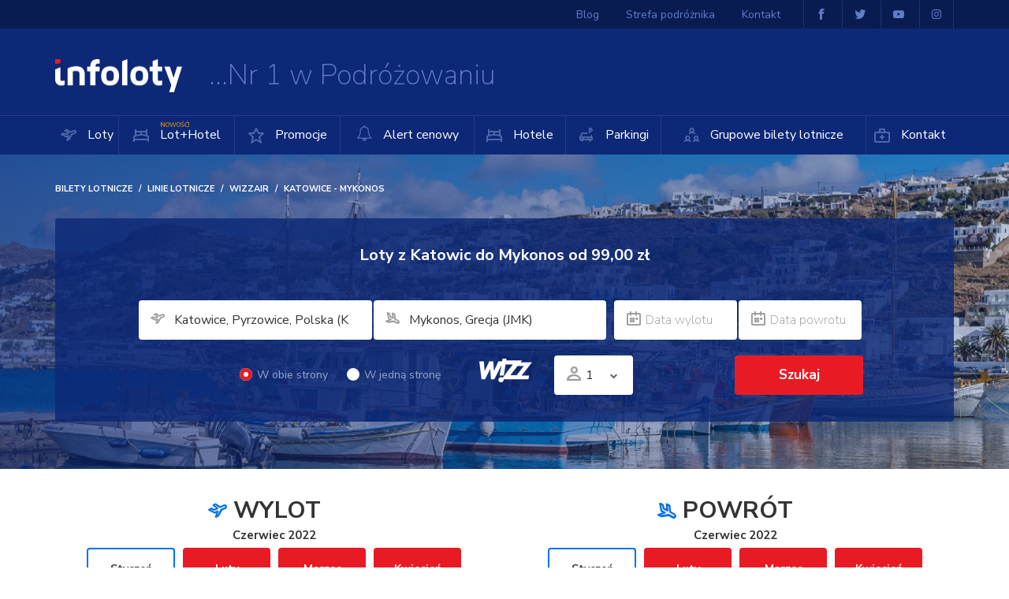

--- FILE ---
content_type: text/html; charset=UTF-8
request_url: https://www.infoloty.pl/linie/wizzair/katowice-mykonos-1040.html
body_size: 16094
content:
<!DOCTYPE HTML>
<html xml:lang="pl" xmlns="http://www.w3.org/1999/xhtml">
<head>
    <title>Tanie loty Katowice (KTW) - Mykonos (JMK) Wizzair. Bilety Lotnicze - Infoloty.pl</title>
    <meta http-equiv="X-UA-Compatible" content="IE=Edge,chrome=1"/>
    <meta http-equiv="Content-Type" content="text/html; charset=utf-8"/>
    <meta name="viewport" content="width=device-width, initial-scale=1.0, maximum-scale=1, user-scalable=no"/>
            <meta name="description" content="Tanie bilety lotnicze Katowice - Mykonos linie lotnicze Wizzair w cenie od 99.00 PLN. Promocja ważna do 2026-01-11. Rezerwacja online lub telefoniczna."/>    <link rel="apple-touch-icon" sizes="57x57" href="https://www.infoloty.pl/template/default/gfx/favicons/apple-icon-57x57.png">
    <link rel="apple-touch-icon" sizes="60x60" href="https://www.infoloty.pl/template/default/gfx/favicons/apple-icon-60x60.png">
    <link rel="apple-touch-icon" sizes="72x72" href="https://www.infoloty.pl/template/default/gfx/favicons/apple-icon-72x72.png">
    <link rel="apple-touch-icon" sizes="76x76" href="https://www.infoloty.pl/template/default/gfx/favicons/apple-icon-76x76.png">
    <link rel="apple-touch-icon" sizes="114x114" href="https://www.infoloty.pl/template/default/gfx/favicons/apple-icon-114x114.png">
    <link rel="apple-touch-icon" sizes="120x120" href="https://www.infoloty.pl/template/default/gfx/favicons/apple-icon-120x120.png">
    <link rel="apple-touch-icon" sizes="144x144" href="https://www.infoloty.pl/template/default/gfx/favicons/apple-icon-144x144.png">
    <link rel="apple-touch-icon" sizes="152x152" href="https://www.infoloty.pl/template/default/gfx/favicons/apple-icon-152x152.png">
    <link rel="apple-touch-icon" sizes="180x180" href="https://www.infoloty.pl/template/default/gfx/favicons/apple-icon-180x180.png">
    <link rel="icon" type="image/png" sizes="192x192" href="https://www.infoloty.pl/template/default/gfx/favicons/android-icon-192x192.png">
    <link rel="icon" type="image/png" sizes="32x32" href="https://www.infoloty.pl/template/default/gfx/favicons/favicon-32x32.png">
    <link rel="icon" type="image/png" sizes="96x96" href="https://www.infoloty.pl/template/default/gfx/favicons/favicon-96x96.png">
    <link rel="icon" type="image/png" sizes="16x16" href="https://www.infoloty.pl/template/default/gfx/favicons/favicon-16x16.png">
    <link rel="manifest" href="/manifest.json">
    <link rel="shortcut icon" href="https://www.infoloty.pl/template/default/favicon.ico"/>
    <link rel="manifest" href="https://www.infoloty.pl/template/default/gfx/favicons//manifest.json">
    <meta name="msapplication-TileColor" content="#ffffff">
    <meta name="msapplication-TileImage" content="https://www.infoloty.pl/template/default/gfx/favicons/ms-icon-144x144.png">
    <meta name="theme-color" content="#ffffff">
            <link rel="stylesheet" type="text/css" href="/template/default/css/cache_styles.css?ver=6962f579a5116"/>
        <link rel="canonical" href="https://www.infoloty.pl/linie/wizzair/katowice-mykonos-1040.html" />
    <script type="text/javascript">
        var ILANG = Array;
        var currency = 'zł';
    </script>
        <meta name="google-site-verification" content="IcHxwNkRV8UyvzV1W7vUf2UbJ5DvL83ciJzn4tJT6Yc" />
    <script id="Cookiebot" src="https://consent.cookiebot.com/uc.js" data-cbid="5c65dc0d-3186-425d-af97-da6d0b273d78" data-blockingmode="auto" type="text/javascript"></script>
</head>
<body class="component-39 flight-lines">


<div class="all-outer"
			itemscope=""
			itemtype="http://schema.org/Product"
	>
	<div class="all">
		<header class="header">
			<div class="container-fluid">
				<div class="logo-obj">
					<p class="logo"><a href="https://www.infoloty.pl/"><img src="https://www.infoloty.pl/template/default/gfx/logo.png" width="161" height="42" alt="Bilety Lotnicze - Infoloty.pl"></a></p>
					<p class="logo-title">Nr 1 w Podróżowaniu</p>
				</div>
								<nav>
					<div class="main-menu">
						<div>
	<button type="button" class="close-menu"><span></span><span></span></button>
<ul class="main-menu">
					<li class=" symbol-">
			<a href="https://www.infoloty.pl/" class="icon-plane">
                                				Loty
			</a>
		</li>
					<li class=" symbol-">
			<a href="https://rezerwacje.infoloty.pl/lot+hotel/2-wakacje" class="icon-hotel">
                                                    <span style="position: absolute;top: -12px;font-size: 8px;color: orange;">NOWOŚĆ!</span>
                				Lot+Hotel
			</a>
		</li>
					<li class=" symbol-promocje">
			<a href="https://www.infoloty.pl/promocje/" class="icon-star1">
                                				Promocje
			</a>
		</li>
					<li class=" symbol-alert">
			<a href="https://www.infoloty.pl/alert/" class="">
                					<i class="fa fa-bell-o" aria-hidden="true"></i>
				                				Alert cenowy
			</a>
		</li>
					<li class=" symbol-">
			<a href="https://rezerwacje.infoloty.pl/hotele" class="icon-hotel">
                                				Hotele
			</a>
		</li>
					<li class=" symbol-">
			<a href="https://parkingi.infoloty.pl/" class="icon-car-parking">
                                				Parkingi
			</a>
		</li>
					<li class=" symbol-podroze-grupowe">
			<a href="https://www.infoloty.pl/podroze-grupowe/" class="icon-group">
                                				Grupowe bilety lotnicze
			</a>
		</li>
					<li class=" symbol-kontakt">
			<a href="https://www.infoloty.pl/kontakt/" class="icon-contact">
                                				Kontakt
			</a>
		</li>
	</ul>

</div>
					</div>
					<div class="top-links">
						<div>
	<ul>
		<li><a href="https://www.infoloty.pl/blog/" class=" symbol-blog">Blog</a></li>
		<li><a href="https://www.infoloty.pl/strefa-podroznika/" class=" symbol-strefa-podroznika">Strefa podróżnika</a></li>
		<li><a href="https://www.infoloty.pl/kontakt/" class="hidden-xs symbol-">Kontakt</a></li>
		<li class="border margin-left"><a href="https://www.facebook.com/infoloty/" class="icon-facebook"><span></span></a></li>	<li class="border"><a href="https://twitter.com/infolotypl" class="icon-twitter"><span></span></a></li>    <li class="border"><a href="https://www.youtube.com/channel/UCodDn3yrM2FiDcZOapyncdQ" class="icon-yt"><i class="fa fa-youtube-play" aria-hidden="true"></i><span></span></a></li>    <li class="border"><a href="https://www.instagram.com/infoloty/" class="icon-yt"><i class="fa fa-instagram" aria-hidden="true"></i><span></span></a></li></ul>

</div>
					</div>
				</nav>
			</div>
						<div class="menu-link">
				<button id="menu" class="icon-menu"><span>Menu</span></button>
			</div>
					</header>
		<div class="CONT_CONTENT">
            <div class="flights-lines-art">
        <div>
            <aside class="search-section city-mainsection"
                   style="background-image: url(/data/domains/1/m_airports/5706/images/jmk.jpg);">
                <div class="calendar-background"></div>
                <div class="container-fluid">
                                            <ol class="breadcrumb" itemscope itemtype="http://schema.org/BreadcrumbList">
                                                                                                <li itemprop="itemListElement" itemscope itemtype="http://schema.org/ListItem"><a
                                                itemprop="item" title="Bilety lotnicze" href="https://www.infoloty.pl/"><span
                                                    itemprop="name">Bilety lotnicze</span></a>
                                        <meta itemprop="position" content="1"/>
                                    </li>
                                                                                                                                <li itemprop="itemListElement" itemscope itemtype="http://schema.org/ListItem"><a
                                                itemprop="item" title="Linie lotnicze" href="https://www.infoloty.pl/linie/"><span
                                                    itemprop="name">Linie lotnicze</span></a>
                                        <meta itemprop="position" content="2"/>
                                    </li>
                                                                                                                                <li itemprop="itemListElement" itemscope itemtype="http://schema.org/ListItem"><a
                                                itemprop="item" title="Wizzair" href="https://www.infoloty.pl/linie/wizzair/"><span
                                                    itemprop="name">Wizzair</span></a>
                                        <meta itemprop="position" content="3"/>
                                    </li>
                                                                                                                                <li class="active" itemprop="itemListElement" itemscope
                                        itemtype="http://schema.org/ListItem" itemprop="item"><span
                                                itemprop="name">Katowice - Mykonos</span>
                                        <meta itemprop="position" content="4"/>
                                    </li>
                                                                                    </ol>
                                        <span itemprop="name"
                          class="hidden">Loty z Katowic do Mykonosod 99,00 zł</span>
                    <div class="box-content">
                        <form action="https://secure.infoloty.pl/loty/wyszukiwanie" method="get" target="_blank"
                              class="form search-form" autocomplete="off" data-id="1040">
                            <h1>
                                <span>Loty z Katowic do Mykonos</span>
                                <span>od 99,00 zł</span>
                            </h1>
                            <span itemprop="offers" itemscope itemtype="http://schema.org/AggregateOffer">
							<span itemprop="lowPrice" content="99.00"></span>
							<span itemprop="priceCurrency" content="PLN"></span>

						</span>
                            <fieldset class="arrow-group icon-bigarrow flight-line labels-icons">
                                <input type="hidden" name="cif2" value="ktw"/>
                                <input type="hidden" name="cif3" value="jmk"/>
                                <input type="hidden" name="cif4" value=""/>
                                <input type="hidden" name="cif5" value=""/>
                                <input type="hidden" name="cif6" value=""/>
                                <input type="hidden" name="cif7" value="3"/>
                                <div class="form-group city-select">
                                    <label for="search-from" class="icon-plane">Podróż z</label>
                                                                                                                        <input name="Fly[0][DepartureCity]" type="text"
                                                   class="form-control autocomplete search-from disable-edit search-from"
                                                   readonly="readonly" id="search-from"
                                                   value="Katowice, Pyrzowice, Polska (KTW)"
                                                   placeholder="Podróż z">
                                                                                                            </div>
                                                                                                                                                                <div class="form-group city-select arrival-city-select">
                                    <label for="search-to" class="icon-planelanding">Podróż do</label>
                                                                            <input name="Fly[0][ArrivalCity]" type="text"
                                               class="form-control autocomplete search-to disable-edit"
                                               readonly="readonly" id="search-to"
                                               value="Mykonos, Grecja (JMK)"
                                               placeholder="Podróż do">
                                                                    </div>
                                <div class="br"></div>
                                <div class="form-group date-select calendar-date-select calendar-date-select-departure">
                                    <label for="departure-search-date" class="icon-calendar">Data wylotu</label>
                                    <input name="Fly[0][DepartureDate]" autocomplete="off" type="text"
                                           class="form-control search-date-departure" placeholder="Data wylotu"
                                           readonly="readonly" id="departure-search-date" value="">
                                    <div class="calendar calendar-modal departure-calendar" data-is-departure="1" data-month="" data-year="">
    <div class="calendar-modal-content calendar-content">
        <div class="sk-circle">
            <div class="sk-circle1 sk-child"></div>
            <div class="sk-circle2 sk-child"></div>
            <div class="sk-circle3 sk-child"></div>
            <div class="sk-circle4 sk-child"></div>
            <div class="sk-circle5 sk-child"></div>
            <div class="sk-circle6 sk-child"></div>
            <div class="sk-circle7 sk-child"></div>
            <div class="sk-circle8 sk-child"></div>
            <div class="sk-circle9 sk-child"></div>
            <div class="sk-circle10 sk-child"></div>
            <div class="sk-circle11 sk-child"></div>
            <div class="sk-circle12 sk-child"></div>
        </div>

        <div class="calendar-footer" style="position: fixed; bottom: 0px;">
            <div class="buttons">
                <button class="btn btn-hide">Zamknij</button>
            </div>
        </div>
    </div>
</div>                                </div>
                                <div class="form-group date-select calendar-date-select calendar-date-select-arrival">
                                    <label for="arrival-search-date" class="icon-calendar">Data powrotu</label>
                                    <input name="Fly[1][DepartureDate]" autocomplete="off" type="text"
                                           class="form-control search-date-arrival" placeholder="Data powrotu"
                                           readonly="readonly" id="arrival-search-date" value="">
                                    <div class="calendar calendar-modal arrival-calendar" data-is-departure="" data-month="" data-year="">
    <div class="calendar-modal-content calendar-content">
        <div class="sk-circle">
            <div class="sk-circle1 sk-child"></div>
            <div class="sk-circle2 sk-child"></div>
            <div class="sk-circle3 sk-child"></div>
            <div class="sk-circle4 sk-child"></div>
            <div class="sk-circle5 sk-child"></div>
            <div class="sk-circle6 sk-child"></div>
            <div class="sk-circle7 sk-child"></div>
            <div class="sk-circle8 sk-child"></div>
            <div class="sk-circle9 sk-child"></div>
            <div class="sk-circle10 sk-child"></div>
            <div class="sk-circle11 sk-child"></div>
            <div class="sk-circle12 sk-child"></div>
        </div>

        <div class="calendar-footer" style="position: fixed; bottom: 0px;">
            <div class="buttons">
                <button class="btn btn-hide">Zamknij</button>
            </div>
        </div>
    </div>
</div>                                </div>
                            </fieldset>
                            <fieldset class="second-line labels-icons">
                                <div class="direction-group">
                                    <div class="checkbox">
                                        <label>
                                            <input name="TripType" checked="checked" value="roundtrip" type="radio">
                                            <span class="cr"><span class="icon-check"></span></span>
                                            W obie strony
                                        </label>
                                    </div>
                                    <div class="checkbox">
                                        <label>
                                            <input class="onedirect-fly" name="TripType" value="oneway" type="radio">
                                            <span class="cr"><span class="icon-check"></span></span>
                                            W jedną stronę
                                        </label>
                                    </div>
                                </div>

                                
                                <div class="select-group small-select">
                                    <input type="hidden" name="fly_your_pref_line1"
                                           value="W6">
                                    <img class="lozad" data-src="https://www.infoloty.pl/template/default/gfx/logos/W6-white.png"
                                         alt="Wizzair"/>
                                </div>

                                <div class="options">
                                                                                                                                                                                                                                                                                            </div>

                                <div class="select-group">
                                    <label class="icon-person">Ilość osób</label>
                                    <div class="select select-expand icon-expand">
                                        <span class="placeholder">1</span>

                                        <div class="amount-layer">
                                            <div class="amount-group">
                                                <label for="amountGroup1">Dorośli <em>(od 18 lat)</em></label>
                                                <span><button type="button" class="minus">-</button><input
                                                            id="amountGroup1" name="Passengers[adult]" value="1"
                                                            type="text"><button type="button"
                                                                                class="plus">+</button></span>
                                            </div>
                                            <div class="amount-group">
                                                <label for="amountGroup2">Młodzież <em>(12-18 lat)</em></label>
                                                <span><button type="button" class="minus">-</button><input
                                                            id="amountGroup2" name="Passengers[youth]" value="0"
                                                            type="text"><button type="button"
                                                                                class="plus">+</button></span>
                                            </div>
                                            <div class="amount-group">
                                                <label for="amountGroup3">Dzieci <em>(2-12 lat)</em></label>
                                                <span><button type="button" class="minus">-</button><input
                                                            id="amountGroup3" name="Passengers[child]" value="0"
                                                            type="text"><button type="button"
                                                                                class="plus">+</button></span>
                                            </div>
                                            <div class="amount-group">
                                                <label for="amountGroup4">Niemowlęta <em>(do 2 lat)</em></label>
                                                <span><button type="button" class="minus">-</button><input
                                                            id="amountGroup4" name="Passengers[infant]" value="0"
                                                            type="text"><button type="button"
                                                                                class="plus">+</button></span>
                                            </div>
                                            <div class="amount-note group-flight"
                                                 data-href="https://www.infoloty.pl/podroze-grupowe/">
                                                <p>Jeśli chcesz dokonać zakupu biletów
	dla grupy liczącej 10 lub więcej
	osób, skontaktuj się z nami,
	korzystając z formularza lub
	dzwoniąc do naszego Telefonicznego
	Biura Obsługi</p>
                                                <div class="phone-box">
                                                    <p class="phone icon-phone">+48 17 850 80 41</p>
                                                    <p class="note">
                                                        Infolinia czynna<br>Pn - Pt: 8:00 - 2:00
                                                    </p>
                                                </div>
                                            </div>
                                        </div>
                                    </div>
                                </div>

                                <p class="button">
                                    <a id="top-search-button" class="btn btn-red btn-big">Szukaj</a>
                                </p>
                            </fieldset>
                        </form>
                    </div>
                </div>
            </aside>
        </div>

        
        <section class="subpage">
            <div class="container-fluid">
                <div class="promotion-details">
                    <div class="calendar calendar-departure">
                        <p class="top-title">
                            <span class="icon-plane">
                                Wylot
                            </span>
                        </p>
                        <div class="calendar-title">
                                                                                            
                                                                                        <p>
                                <span class="calendar-month" data-month="6">
                                    Czerwiec
                                </span>
                                <span class="calendar-year" data-year="2022">
                                    2022
                                </span>
                            </p>
                            <a href="javascript:void(0);" class="prev calendar-prev icon-prev"><span>Poprzedni</span></a>
                            <a href="javascript:void(0);" class="next calendar-next icon-next"><span>Następny</span></a>
                        </div>
                        <div class="calendar-months-outer">
                            <div class="calendar-rest">
                                                            </div>
                            <div class="calendar-months">
                                                                                <div
                class="active"
                data-year="2026"
                data-month="01">
                        <span class="name" style="height: 50px"><span>Styczeń</span></span>
        </div>
                <div
                class="now hoverable"
                data-year="2026"
                data-month="02">
                        <span class="name" style="height: 50px"><span>Luty</span></span>
        </div>
                <div
                class="now hoverable"
                data-year="2026"
                data-month="03">
                        <span class="name" style="height: 50px"><span>Marzec</span></span>
        </div>
                <div
                class="now hoverable"
                data-year="2026"
                data-month="04">
                        <span class="name" style="height: 50px"><span>Kwiecień</span></span>
        </div>
    
                                                            </div>
                        </div>
                        <div class="calendar-content calendar-content-start"
                             data-no-selected-text="Wybierz datę wylotu">
                                                            <div class="calendar-header">
            <span>Pon</span>
            <span>Wt</span>
            <span>Śr</span>
            <span>Czw</span>
            <span>Pt</span>
            <span>Sb</span>
            <span>Nd</span>
    </div>
<div class="days">
                        <div class="day empty first-cell"></div>
                                <div class="day empty "></div>
                                <div class="day empty "></div>
                                <div class="day red "
                 data-value="1" data-price=""  >
                <span>1</span>            </div>
                                <div class="day red "
                 data-value="2" data-price=""  >
                <span>2</span>            </div>
                                <div class="day red "
                 data-value="3" data-price=""  >
                <span>3</span>            </div>
                                <div class="day red "
                 data-value="4" data-price=""  >
                <span>4</span>            </div>
                                <div class="day red first-cell"
                 data-value="5" data-price=""  >
                <span>5</span>            </div>
                                <div class="day red "
                 data-value="6" data-price=""  >
                <span>6</span>            </div>
                                <div class="day red "
                 data-value="7" data-price=""  >
                <span>7</span>            </div>
                                <div class="day red "
                 data-value="8" data-price=""  >
                <span>8</span>            </div>
                                <div class="day red "
                 data-value="9" data-price=""  >
                <span>9</span>            </div>
                                <div class="day red "
                 data-value="10" data-price=""  >
                <span>10</span>            </div>
                                <div class="day selected red "
                 data-value="11" data-price=""  >
                <span>11</span>                                            </div>
                                <div class="day selected red first-cell"
                 data-value="12" data-price=""  >
                <span>12</span>                                            </div>
                                <div class="day selected red "
                 data-value="13" data-price=""  >
                <span>13</span>                                            </div>
                                <div class="day selected red "
                 data-value="14" data-price=""  >
                <span>14</span>                                            </div>
                                <div class="day selected red "
                 data-value="15" data-price=""  >
                <span>15</span>                                            </div>
                                <div class="day selected red "
                 data-value="16" data-price=""  >
                <span>16</span>                                            </div>
                                <div class="day selected red "
                 data-value="17" data-price=""  >
                <span>17</span>                                            </div>
                                <div class="day selected red "
                 data-value="18" data-price=""  >
                <span>18</span>                                            </div>
                                <div class="day selected red first-cell"
                 data-value="19" data-price=""  >
                <span>19</span>                                            </div>
                                <div class="day selected red "
                 data-value="20" data-price=""  >
                <span>20</span>                                            </div>
                                <div class="day selected red "
                 data-value="21" data-price=""  >
                <span>21</span>                                            </div>
                                <div class="day selected red "
                 data-value="22" data-price=""  >
                <span>22</span>                                            </div>
                                <div class="day selected red "
                 data-value="23" data-price=""  >
                <span>23</span>                                            </div>
                                <div class="day selected red "
                 data-value="24" data-price=""  >
                <span>24</span>                                            </div>
                                <div class="day selected red "
                 data-value="25" data-price=""  >
                <span>25</span>                                            </div>
                                <div class="day selected red first-cell"
                 data-value="26" data-price=""  >
                <span>26</span>                                            </div>
                                <div class="day selected red "
                 data-value="27" data-price=""  >
                <span>27</span>                                            </div>
                                <div class="day selected red "
                 data-value="28" data-price=""  >
                <span>28</span>                                            </div>
                                <div class="day selected red "
                 data-value="29" data-price=""  >
                <span>29</span>                                            </div>
                                <div class="day selected red "
                 data-value="30" data-price=""  >
                <span>30</span>                                            </div>
                                <div class="day selected red "
                 data-value="31" data-price=""  >
                <span>31</span>                                            </div>
                                <div class="day empty "></div>
            </div>
                                                    </div>
                    </div>
                    <div class="calendar calendar-arrival">
                        <p class="top-title">
                            <span class="icon-planelanding">
                                Powrót
                            </span>
                        </p>
                        <div class="calendar-title">
                                                                                            
                                                                                        <p>
                                <span class="calendar-month" data-month="6">Czerwiec</span>
                                <span class="calendar-year" data-year="2022">
                                    2022
                                </span>
                            </p>
                            <a href="javascript:void(0);" class="prev calendar-prev icon-prev"><span>Poprzedni</span></a>
                            <a href="javascript:void(0);" class="next calendar-next icon-next"><span>Następny</span></a>
                        </div>
                        <div class="calendar-months-outer">
                            <div class="calendar-rest">
                                                            </div>
                            <div class="calendar-months">
                                                                                <div
                class="active"
                data-year="2026"
                data-month="01">
                        <span class="name" style="height: 50px"><span>Styczeń</span></span>
        </div>
                <div
                class="now hoverable"
                data-year="2026"
                data-month="02">
                        <span class="name" style="height: 50px"><span>Luty</span></span>
        </div>
                <div
                class="now hoverable"
                data-year="2026"
                data-month="03">
                        <span class="name" style="height: 50px"><span>Marzec</span></span>
        </div>
                <div
                class="now hoverable"
                data-year="2026"
                data-month="04">
                        <span class="name" style="height: 50px"><span>Kwiecień</span></span>
        </div>
    
                                                            </div>
                        </div>
                        <div class="calendar-content calendar-content-end"
                             data-no-selected-text="Wybierz datę powrotu">
                                                            <div class="calendar-header">
            <span>Pon</span>
            <span>Wt</span>
            <span>Śr</span>
            <span>Czw</span>
            <span>Pt</span>
            <span>Sb</span>
            <span>Nd</span>
    </div>
<div class="days">
                        <div class="day empty first-cell"></div>
                                <div class="day empty "></div>
                                <div class="day empty "></div>
                                <div class="day red "
                 data-value="1" data-price=""  >
                <span>1</span>            </div>
                                <div class="day red "
                 data-value="2" data-price=""  >
                <span>2</span>            </div>
                                <div class="day red "
                 data-value="3" data-price=""  >
                <span>3</span>            </div>
                                <div class="day red "
                 data-value="4" data-price=""  >
                <span>4</span>            </div>
                                <div class="day red first-cell"
                 data-value="5" data-price=""  >
                <span>5</span>            </div>
                                <div class="day red "
                 data-value="6" data-price=""  >
                <span>6</span>            </div>
                                <div class="day red "
                 data-value="7" data-price=""  >
                <span>7</span>            </div>
                                <div class="day red "
                 data-value="8" data-price=""  >
                <span>8</span>            </div>
                                <div class="day red "
                 data-value="9" data-price=""  >
                <span>9</span>            </div>
                                <div class="day red "
                 data-value="10" data-price=""  >
                <span>10</span>            </div>
                                <div class="day selected red "
                 data-value="11" data-price=""  >
                <span>11</span>                                            </div>
                                <div class="day selected red first-cell"
                 data-value="12" data-price=""  >
                <span>12</span>                                            </div>
                                <div class="day selected red "
                 data-value="13" data-price=""  >
                <span>13</span>                                            </div>
                                <div class="day selected red "
                 data-value="14" data-price=""  >
                <span>14</span>                                            </div>
                                <div class="day selected red "
                 data-value="15" data-price=""  >
                <span>15</span>                                            </div>
                                <div class="day selected red "
                 data-value="16" data-price=""  >
                <span>16</span>                                            </div>
                                <div class="day selected red "
                 data-value="17" data-price=""  >
                <span>17</span>                                            </div>
                                <div class="day selected red "
                 data-value="18" data-price=""  >
                <span>18</span>                                            </div>
                                <div class="day selected red first-cell"
                 data-value="19" data-price=""  >
                <span>19</span>                                            </div>
                                <div class="day selected red "
                 data-value="20" data-price=""  >
                <span>20</span>                                            </div>
                                <div class="day selected red "
                 data-value="21" data-price=""  >
                <span>21</span>                                            </div>
                                <div class="day selected red "
                 data-value="22" data-price=""  >
                <span>22</span>                                            </div>
                                <div class="day selected red "
                 data-value="23" data-price=""  >
                <span>23</span>                                            </div>
                                <div class="day selected red "
                 data-value="24" data-price=""  >
                <span>24</span>                                            </div>
                                <div class="day selected red "
                 data-value="25" data-price=""  >
                <span>25</span>                                            </div>
                                <div class="day selected red first-cell"
                 data-value="26" data-price=""  >
                <span>26</span>                                            </div>
                                <div class="day selected red "
                 data-value="27" data-price=""  >
                <span>27</span>                                            </div>
                                <div class="day selected red "
                 data-value="28" data-price=""  >
                <span>28</span>                                            </div>
                                <div class="day selected red "
                 data-value="29" data-price=""  >
                <span>29</span>                                            </div>
                                <div class="day selected red "
                 data-value="30" data-price=""  >
                <span>30</span>                                            </div>
                                <div class="day selected red "
                 data-value="31" data-price=""  >
                <span>31</span>                                            </div>
                                <div class="day empty "></div>
            </div>
                                                    </div>
                    </div>

                    <div class="fly-summary">
                        <div class="summary">
                            <p class="fly-summary-start fly-summary-hide"><span>DATA WYLOTU</span>
                                <strong></strong></p>
                            <p class="fly-summary-end fly-summary-hide"><span>DATA POWROTU</span>
                                <strong></strong></p>
                        </div>
                        <div class="total-group">
                            <div class="total">
                                <p class="button"><a href="javascript:void(0);"
                                                     class="btn btn-red btn-vbig search-submit-btn">Szukaj</a>
                                </p>
                            </div>
                            <div class="summary-right">
                                <p>Termin objęty promocją: <span>2026-01-02
                                        - 2026-03-25</span><br> Promocja aktualna:
                                    <span> do 2026-01-11</span>
                                </p>
                            </div>
                        </div>
                    </div>
                    <h3 class="note">Lot na trasie Katowice
                        - Mykonos, Wylot lotnisko
                        : Pyrzowice - Katowice
                        , Przylot lotnisko Mykonos Airport Linie lotnicze Wizzair
                        . </h3>
                                            <div class="note"><p>Wyspa Mykonos nazywana Małą Wenecją lub Wyspą Wiatrów to raj dla turystów szukających rozrywki i luksusu. Położona jest na Morzu Egejskim pomiędzy wyspami Tinos, Siros, Naksos i Paros. Posiada międzynarodowy port lotniczy Mykonos Airport (JMK) położony 4km od centrum miasta. Rocznie z jego usług korzysta ponad 870 tys pasażerów.   Bezpośrednie loty z Katowic do Mykonos oferują tanie linie Wizzair. Połączenia odbywają się dwa razy w tygodniu w poniedziałki i piątki. Wyloty z warszawskiego Okęcia realizowane są o godz 06:35, lądowanie w Mykonos o godz 10:05. Loty powrotne z Mykonos do Katowic także 2 razy w tygodniu (poniedziałki, piątki) o godz 10:50-12:20. W sezonie letnim połączenia są zawieszone. Zarezerwuj promocyjne loty do greckiego Mykonos. Możliwa rezerwacja online lub telefoniczna 7 dni w tygodniu.</p></div>
                    
                    

                </div>
            </div>

                <section class="flight-info">
        <div class="container-fluid">
                            <hr/>
                        <div class="h2">
                <h3>Informacja o locie: Katowice
                    - Mykonos</h3>
            </div>


            <div class="row">
                                                <div class="col-xs-12 col-sm-3 col-md-3">
                    <div class="flight-info-box">
                        <div class="column-title">Jak popularna jest trasa lotu?</div>
                        <div class="column-content">Loty z Katowice
                            do Mykonos obecnie mają 225 wyszukiwań w bieżącym miesiącu</div>
                    </div>
                </div>

                                                                <div class="col-xs-12 col-sm-3 col-md-3">
                    <div class="flight-info-box">
                        <div class="column-title">Jakie linie latają bezpośrednio do Mykonos:</div>
                        <div class="column-content">Wizzair</div>
                    </div>
                </div>
                                            </div>

            <div class="row">
                                                    <div class="col-xs-12 col-sm-3 col-md-3">
                        <div class="flight-info-box">
                            <div class="column-title">Średnia cena za bilet w 2 strony w ciągu ostatnich 2
                                dni:
                            </div>
                            <div class="column-content">531.00 zł</div>
                        </div>
                    </div>
                                                    <div class="col-xs-12 col-sm-3 col-md-3">
                        <div class="flight-info-box">
                            <div class="column-title">Średnia cena za bilet w 2 strony w ciągu ostatnich 7
                                dni:
                            </div>
                            <div class="column-content">531.00 zł</div>
                        </div>
                    </div>
                                                    <div class="col-xs-12 col-sm-3 col-md-3">
                        <div class="flight-info-box">
                            <div class="column-title">Średnia cena za bilet w 2 strony w ciągu ostatnich 14
                                dni:
                            </div>
                            <div class="column-content">531.00</div>
                        </div>
                    </div>
                            </div>

            
                            <div class="row min-max-price">
                                                                <div class="col-xs-6 col-sm-6 col-md-6">
                            <div class="flight-info-box">
                                                                Nasi Klienci wybrali również loty do Mykonos z
                                                                                                        Gdańska (99.00zł),                                                                                                        Warszawy (299.00zł drożej o 202%)                                                                <br/><br/>
                            </div>
                        </div>
                                    </div>
                    </div>
    </section>
        </section>
        <section class="section-alert price-alert" data-popup-text="Alert Cenowy - Łap Okazje jako pierwszy !" data-ajax="/IAJAX/[base64]..">
    <div class="container-fluid">
        <div class="box-content lozad" data-background-image="/template/default/gfx/alert-bg.png">
            <p class="header2">Dowiedz się o specjalnych ofertach jako pierwszy!</p>
            <form action="https://www.infoloty.pl/linie/wizzair/katowice-mykonos-1040.html" id="price-alert-widget" method="post" novalidate
                  class="form flights-newsletter labels-icons price-alert-widget" autocomplete="off">
                <input type="hidden" name="action[0]" value="save-newsletter"/>
                <input type="hidden" name="f" value="3"/>
                <fieldset>
                    <div class="form-group">
                        <label class="icon-plane"></label>
                        <input class="form-control from_city autocomplete" value="" placeholder="Podróż z"
                               name="from_city" type="text" autocomplete="off">
                    </div>
                    <div class="form-group">
                        <label class="icon-planelanding"></label>
                        <input class="form-control to_city autocomplete" placeholder="Podróż do" name="to_city"
                               type="text"  autocomplete="off">
                    </div>
                    <div class="form-group">
                        <label class="icon-cost"></label>
                        <input class="form-control max_price" placeholder="Max cena" name="max_price"
                               type="text"  autocomplete="off">
                    </div>
                    <div class="form-group">
                        <label class="icon-mail">Twój adres e-mail</label>
                        <input class="form-control email" name="nl_email" placeholder="Twój adres e-mail" type="email"  autocomplete="off">
                    </div>
                    <div class="checkbox">
                        <label>
                            <input class="regulamin" name="regulamin" type="checkbox" value="1">
                            <span class="cr"><span class="icon-check"></span></span>
                            Chcę otrzymywać na podany adres email spersonalizowane informacje w zakresie ofert lub promocji usług oferowanych w serwisie infoloty.pl.
                            <i class="fa fa-angle-down accept-terms-btn" data-id="sa-accept-terms" aria-hidden="true"></i>
                            <span id="sa-accept-terms" class="hidden">
                            Pamiętaj, że wyrażoną zgodę możesz cofnąć w każdym momencie. Dowiedz się więcej w
                                <a href="/polityka-prywatnosci/" style="padding-left: 5px;">Polityce prywatności</a>
                                .
                            </span>
                        </label>
                    </div>
                    <p class="buttons">
                        <button type="submit" class="btn btn-red btn-big">Zapisz mnie</button>
                    </p>
                </fieldset>
            </form>
        </div>
    </div>
</section>

<script type="text/javascript">
    window.addEventListener('DOMContentLoaded', function() {
        $('.price-alert-widget').priceAlertWidget(
            {
                ajax: {
                    saveToNewsletter: "/IAJAX/[base64].."
                    }
                });
        });
</script>

                    <section class="offer-list">
                <div class="container-fluid">
                    <div class="h2">
                                                <h2>Pozostałe tanie loty do Mykonos</h2>
                    </div>
                    <div class="scroll-container">
                        <div class="scroll-bar">
                            <div></div>
                        </div>
                        <div class="scroll-content">
                            <div class="scroll-content-inner">
                                <ul class="list">
                                                                            <li>
                                            <div class="a" itemscope="" itemtype="https://schema.org/Event">
                                                <div style="display: none" itemprop="location" itemscope="" itemtype="https://schema.org/Place">
                                                    <span itemprop="address" itemtype="https://schema.org/PostalAddress">
                                                       <span itemprop="addressLocality">Gdańsk</span>
                                                    </span>
                                                </div>
                                                <h3>
                                                    <span style="display: none" itemprop="name">Gdańsk - Mykonos</span>
                                                    <a
                                                            itemprop="url"
                                                            href="https://www.infoloty.pl/linie/wizzair/gdansk-mykonos-1039.html"
                                                            title="Loty z GDN do JMK">
                                                        <span>
                                                            <span>Gdańsk</span>
                                                        </span>
                                                        <span class="icon-arrowsright"><span>-</span></span>
                                                        <span>
                                                            <span>Mykonos</span>
                                                        </span>
                                                    </a>
                                                </h3>
                                                <p class="date icon-calendar">
                                                    <span>od</span>
                                                    <b itemprop="startDate"
                                                          datetime="2026-01-02">2026-01-02</b>
                                                    <span class="fromto">-</span>
                                                    <span>do</span>
                                                    <b itemprop="endDate" datetime="2026-03-27">2026-03-27</b>
                                                </p>
                                                <p class="line">
                                                    <img
                                                            class="lozad" data-src="https://www.infoloty.pl/template/default/gfx/logos/W6-normal.gif"
                                                            alt="Wizzair">
                                                </p>
                                                <div class="full-price" itemprop="offers" itemscope=""
                                                     itemtype="https://schema.org/Offer">
                                                    <p class="price" itemprop="price">99.00</p>
                                                    <p class="currency">PLN</p>
                                                    <meta itemprop="priceCurrency"
                                                          content="PLN">
                                                </div>
                                            </div>
                                        </li>
                                                                            <li>
                                            <div class="a" itemscope="" itemtype="https://schema.org/Event">
                                                <div style="display: none" itemprop="location" itemscope="" itemtype="https://schema.org/Place">
                                                    <span itemprop="address" itemtype="https://schema.org/PostalAddress">
                                                       <span itemprop="addressLocality">Warszawa</span>
                                                    </span>
                                                </div>
                                                <h3>
                                                    <span style="display: none" itemprop="name">Warszawa - Mykonos</span>
                                                    <a
                                                            itemprop="url"
                                                            href="https://www.infoloty.pl/linie/lot/warszawa-mykonos-1131.html"
                                                            title="Loty z WAWA do JMK">
                                                        <span>
                                                            <span>Warszawa</span>
                                                        </span>
                                                        <span class="icon-arrowsright"><span>-</span></span>
                                                        <span>
                                                            <span>Mykonos</span>
                                                        </span>
                                                    </a>
                                                </h3>
                                                <p class="date icon-calendar">
                                                    <span>od</span>
                                                    <b itemprop="startDate"
                                                          datetime="2026-01-02">2026-01-02</b>
                                                    <span class="fromto">-</span>
                                                    <span>do</span>
                                                    <b itemprop="endDate" datetime="2026-03-27">2026-03-27</b>
                                                </p>
                                                <p class="line">
                                                    <img
                                                            class="lozad" data-src="https://www.infoloty.pl/template/default/gfx/logos/LO-normal.gif"
                                                            alt="Wizzair">
                                                </p>
                                                <div class="full-price" itemprop="offers" itemscope=""
                                                     itemtype="https://schema.org/Offer">
                                                    <p class="price" itemprop="price">299.00</p>
                                                    <p class="currency">PLN</p>
                                                    <meta itemprop="priceCurrency"
                                                          content="PLN">
                                                </div>
                                            </div>
                                        </li>
                                                                    </ul>
                            </div>
                        </div>
                    </div>
                </div>
            </section>
                            <section class="offer-list">
                <div class="container-fluid">
                    <div class="h2">
                                                                        <h2>Tanie Loty z Katowic do Grecja</h2>
                    </div>

                    <div class="scroll-container">
                        <div class="scroll-bar">
                            <div></div>
                        </div>
                        <div class="scroll-content">
                            <div class="scroll-content-inner">
                                <ul class="list">
                                                                            <li>
                                            <div class="a">
                                                <h3><a href="https://www.infoloty.pl/linie/wizzair/katowice-ateny-815.html"
                                                       title="Loty z KTW do ATH">Katowice
                                                        <span class="icon-arrowsright"><span>-</span></span> Ateny
                                                    </a></h3>
                                                <p class="date icon-calendar">
                                                    <span>od</span> 2026-01-02 <span
                                                            class="fromto">-</span>
                                                    <span>do</span> 2026-03-26</p>
                                                <p class="line"><img
                                                            class="lozad" data-src="https://www.infoloty.pl/template/default/gfx/logos/W6-normal.gif"
                                                            alt="Wizzair"></p>
                                                <div class="full-price">
                                                    <p class="price">132.00</p>
                                                    <p class="currency">PLN</p>
                                                </div>
                                            </div>
                                        </li>
                                                                            <li>
                                            <div class="a">
                                                <h3><a href="https://www.infoloty.pl/linie/wizzair/katowice-korfu-1103.html"
                                                       title="Loty z KTW do CFU">Katowice
                                                        <span class="icon-arrowsright"><span>-</span></span> Korfu
                                                    </a></h3>
                                                <p class="date icon-calendar">
                                                    <span>od</span> 2026-01-02 <span
                                                            class="fromto">-</span>
                                                    <span>do</span> 2026-03-27</p>
                                                <p class="line"><img
                                                            class="lozad" data-src="https://www.infoloty.pl/template/default/gfx/logos/W6-normal.gif"
                                                            alt="Wizzair"></p>
                                                <div class="full-price">
                                                    <p class="price">209.00</p>
                                                    <p class="currency">PLN</p>
                                                </div>
                                            </div>
                                        </li>
                                                                            <li>
                                            <div class="a">
                                                <h3><a href="https://www.infoloty.pl/linie/ryanair/katowice-kreta-527.html"
                                                       title="Loty z KTW do CHQ">Katowice
                                                        <span class="icon-arrowsright"><span>-</span></span> Kreta
                                                    </a></h3>
                                                <p class="date icon-calendar">
                                                    <span>od</span> 2026-01-01 <span
                                                            class="fromto">-</span>
                                                    <span>do</span> 2026-03-26</p>
                                                <p class="line"><img
                                                            class="lozad" data-src="https://www.infoloty.pl/template/default/gfx/logos/FR-normal.gif"
                                                            alt="Wizzair"></p>
                                                <div class="full-price">
                                                    <p class="price">69.00</p>
                                                    <p class="currency">PLN</p>
                                                </div>
                                            </div>
                                        </li>
                                                                            <li>
                                            <div class="a">
                                                <h3><a href="https://www.infoloty.pl/linie/ryanair/katowice-ateny-748.html"
                                                       title="Loty z KTW do ATH">Katowice
                                                        <span class="icon-arrowsright"><span>-</span></span> Ateny
                                                    </a></h3>
                                                <p class="date icon-calendar">
                                                    <span>od</span> 2026-01-01 <span
                                                            class="fromto">-</span>
                                                    <span>do</span> 2026-03-26</p>
                                                <p class="line"><img
                                                            class="lozad" data-src="https://www.infoloty.pl/template/default/gfx/logos/FR-normal.gif"
                                                            alt="Wizzair"></p>
                                                <div class="full-price">
                                                    <p class="price">123.00</p>
                                                    <p class="currency">PLN</p>
                                                </div>
                                            </div>
                                        </li>
                                                                            <li>
                                            <div class="a">
                                                <h3><a href="https://www.infoloty.pl/linie/lot/katowice-saloniki-1056.html"
                                                       title="Loty z KTW do SKG">Katowice
                                                        <span class="icon-arrowsright"><span>-</span></span> Saloniki
                                                    </a></h3>
                                                <p class="date icon-calendar">
                                                    <span>od</span> 2026-01-02 <span
                                                            class="fromto">-</span>
                                                    <span>do</span> 2026-03-25</p>
                                                <p class="line"><img
                                                            class="lozad" data-src="https://www.infoloty.pl/template/default/gfx/logos/LO-normal.gif"
                                                            alt="Wizzair"></p>
                                                <div class="full-price">
                                                    <p class="price">199.00</p>
                                                    <p class="currency">PLN</p>
                                                </div>
                                            </div>
                                        </li>
                                                                            <li>
                                            <div class="a">
                                                <h3><a href="https://www.infoloty.pl/linie/lot/katowice-chania-1057.html"
                                                       title="Loty z KTW do CHQ">Katowice
                                                        <span class="icon-arrowsright"><span>-</span></span> Chania
                                                    </a></h3>
                                                <p class="date icon-calendar">
                                                    <span>od</span> 2026-01-01 <span
                                                            class="fromto">-</span>
                                                    <span>do</span> 2026-03-25</p>
                                                <p class="line"><img
                                                            class="lozad" data-src="https://www.infoloty.pl/template/default/gfx/logos/LO-normal.gif"
                                                            alt="Wizzair"></p>
                                                <div class="full-price">
                                                    <p class="price">190.00</p>
                                                    <p class="currency">PLN</p>
                                                </div>
                                            </div>
                                        </li>
                                                                            <li>
                                            <div class="a">
                                                <h3><a href="https://www.infoloty.pl/linie/lot/katowice-heraklion-1058.html"
                                                       title="Loty z KTW do HER">Katowice
                                                        <span class="icon-arrowsright"><span>-</span></span> Heraklion
                                                    </a></h3>
                                                <p class="date icon-calendar">
                                                    <span>od</span> 2026-01-01 <span
                                                            class="fromto">-</span>
                                                    <span>do</span> 2026-03-25</p>
                                                <p class="line"><img
                                                            class="lozad" data-src="https://www.infoloty.pl/template/default/gfx/logos/LO-normal.gif"
                                                            alt="Wizzair"></p>
                                                <div class="full-price">
                                                    <p class="price">199.00</p>
                                                    <p class="currency">PLN</p>
                                                </div>
                                            </div>
                                        </li>
                                                                            <li>
                                            <div class="a">
                                                <h3><a href="https://www.infoloty.pl/linie/lot/katowice-kos-1060.html"
                                                       title="Loty z KTW do KGS">Katowice
                                                        <span class="icon-arrowsright"><span>-</span></span> Kos
                                                    </a></h3>
                                                <p class="date icon-calendar">
                                                    <span>od</span> 2026-01-02 <span
                                                            class="fromto">-</span>
                                                    <span>do</span> 2026-03-26</p>
                                                <p class="line"><img
                                                            class="lozad" data-src="https://www.infoloty.pl/template/default/gfx/logos/LO-normal.gif"
                                                            alt="Wizzair"></p>
                                                <div class="full-price">
                                                    <p class="price">199.00</p>
                                                    <p class="currency">PLN</p>
                                                </div>
                                            </div>
                                        </li>
                                                                            <li>
                                            <div class="a">
                                                <h3><a href="https://www.infoloty.pl/linie/lot/katowice-rodos-1061.html"
                                                       title="Loty z KTW do RHO">Katowice
                                                        <span class="icon-arrowsright"><span>-</span></span> Rodos
                                                    </a></h3>
                                                <p class="date icon-calendar">
                                                    <span>od</span> 2026-01-02 <span
                                                            class="fromto">-</span>
                                                    <span>do</span> 2026-03-27</p>
                                                <p class="line"><img
                                                            class="lozad" data-src="https://www.infoloty.pl/template/default/gfx/logos/LO-normal.gif"
                                                            alt="Wizzair"></p>
                                                <div class="full-price">
                                                    <p class="price">190.00</p>
                                                    <p class="currency">PLN</p>
                                                </div>
                                            </div>
                                        </li>
                                                                            <li>
                                            <div class="a">
                                                <h3><a href="https://www.infoloty.pl/linie/lot/katowice-zakynthos-1062.html"
                                                       title="Loty z KTW do ZTH">Katowice
                                                        <span class="icon-arrowsright"><span>-</span></span> Zakynthos
                                                    </a></h3>
                                                <p class="date icon-calendar">
                                                    <span>od</span> 2026-01-02 <span
                                                            class="fromto">-</span>
                                                    <span>do</span> 2026-03-27</p>
                                                <p class="line"><img
                                                            class="lozad" data-src="https://www.infoloty.pl/template/default/gfx/logos/LO-normal.gif"
                                                            alt="Wizzair"></p>
                                                <div class="full-price">
                                                    <p class="price">199.00</p>
                                                    <p class="currency">PLN</p>
                                                </div>
                                            </div>
                                        </li>
                                                                            <li>
                                            <div class="a">
                                                <h3><a href="https://www.infoloty.pl/linie/lot/katowice-kalamata-1137.html"
                                                       title="Loty z KTW do KLX">Katowice
                                                        <span class="icon-arrowsright"><span>-</span></span> Kalamata
                                                    </a></h3>
                                                <p class="date icon-calendar">
                                                    <span>od</span> 2026-01-02 <span
                                                            class="fromto">-</span>
                                                    <span>do</span> 2026-03-27</p>
                                                <p class="line"><img
                                                            class="lozad" data-src="https://www.infoloty.pl/template/default/gfx/logos/LO-normal.gif"
                                                            alt="Wizzair"></p>
                                                <div class="full-price">
                                                    <p class="price">349.00</p>
                                                    <p class="currency">PLN</p>
                                                </div>
                                            </div>
                                        </li>
                                                                            <li>
                                            <div class="a">
                                                <h3><a href="https://www.infoloty.pl/linie/lot/katowice-preveza-1140.html"
                                                       title="Loty z KTW do PVK">Katowice
                                                        <span class="icon-arrowsright"><span>-</span></span> Preveza
                                                    </a></h3>
                                                <p class="date icon-calendar">
                                                    <span>od</span> 2026-01-02 <span
                                                            class="fromto">-</span>
                                                    <span>do</span> 2026-03-27</p>
                                                <p class="line"><img
                                                            class="lozad" data-src="https://www.infoloty.pl/template/default/gfx/logos/LO-normal.gif"
                                                            alt="Wizzair"></p>
                                                <div class="full-price">
                                                    <p class="price">349.00</p>
                                                    <p class="currency">PLN</p>
                                                </div>
                                            </div>
                                        </li>
                                                                            <li>
                                            <div class="a">
                                                <h3><a href="https://www.infoloty.pl/linie/lot/katowice-samos-1141.html"
                                                       title="Loty z KTW do SMI">Katowice
                                                        <span class="icon-arrowsright"><span>-</span></span> Samos
                                                    </a></h3>
                                                <p class="date icon-calendar">
                                                    <span>od</span> 2026-01-02 <span
                                                            class="fromto">-</span>
                                                    <span>do</span> 2026-03-27</p>
                                                <p class="line"><img
                                                            class="lozad" data-src="https://www.infoloty.pl/template/default/gfx/logos/LO-normal.gif"
                                                            alt="Wizzair"></p>
                                                <div class="full-price">
                                                    <p class="price">329.00</p>
                                                    <p class="currency">PLN</p>
                                                </div>
                                            </div>
                                        </li>
                                                                    </ul>
                            </div>
                        </div>
                    </div>
                </div>
            </section>
        
        
                                </div>
    <script type="text/javascript">
        window.addEventListener('DOMContentLoaded', function () {
            $(document).ready(function () {
                $('.flights-lines-art').flightLines({
                    group_url: "https://www.infoloty.pl/podroze-grupowe/",
                    ajax: {
                        getDestinations: "/IAJAX/IabaDech7TYAQjoaaNIJomnrLKDYaerlGjklIcIxz86bOhHtETtqfKuHvq5VQcB_JsS8OowkLB0j5s5bUz6zvV82lof--s-ZybYyqzaOPCP1hqm7RfrJQqOPeVEjQZh9",
                        getCalendarStart: "/IAJAX/[base64]",
                        getCalendarEnd: "/IAJAX/[base64]",
                        getFlightStatus: "/IAJAX/[base64].."
                        },
                    is_round: false,
                    lang: {
                        months: ["Stycze\u0144","Luty","Marzec","Kwiecie\u0144","Maj","Czerwiec","Lipiec","Sierpie\u0144","Wrzesie\u0144","Pa\u017adziernik","Listopad","Grudzie\u0144"]
                        }
                    });
                $('.search-form').searchCalendar({
                    ajax: {
                        departure: "/IAJAX/[base64]..",
                        arrival: "/IAJAX/[base64]"
                        }
                    });
                });
            });
    </script>
    <script type="text/javascript" src="//static.criteo.net/js/ld/ld.js" async="true"></script>
    <script type="text/javascript">
        window.criteo_q = window.criteo_q || [];
        var deviceType = /iPad/.test(navigator.userAgent) ? "t" : /Mobile|iP(hone|od)|Android|BlackBerry|IEMobile|Silk/.test(navigator.userAgent) ? "m" : "d";
        window.criteo_q.push(
            { event: "setAccount", account: 42012},
            { event: "setEmail", email: "" },
            { event: "setSiteType", type: deviceType},
            {
                event: "viewSearch",
                din: "2026-01-11",
                dout: "2026-01-18",
                nbra: 1,
                nbrc: 0,
                nbri: 0},
            { event: "viewList", item: ['KTWJMK'] }
        );
    </script>

</div>
		<div>
	<section class="box-comments">
    <div class="container-fluid">
        <div class="comments-content">
            <div class="comment-summary">
                                <h2>Komentarze<br> i oceny</h2>
                                                        <span class="hidden" itemprop="aggregateRating" itemscope
                          itemtype="http://schema.org/AggregateRating">
					<span itemprop="ratingValue">5,0</span>
					<span itemprop="bestRating">5</span>
					<span itemprop="reviewCount">15</span>
					<span itemprop="ratingCount" content="15"></span>
					                                                				</span>
                    <div class="rate">
                        <p class="points">5,0 / <span>5</span></p>
                        <div class="points-rate">
                            <p class="big-rate with-shadow"><span class="stars"><span
                                            style="width:100%;"></span></span></p>
                            <p class="note">15 opinie</p>
                        </div>
                    </div>
                                                    <p><a id="#WC_TOGGLE_CONT58" href="#"
                          class="btn btn-blue">Dodaj komentarz</a></p>
                            </div>
                            <div class="box-content">
                    <ul class="list">
                                                    <li >
                                <div itemprop="review" itemscope itemtype="http://schema.org/Review">
                                    <h3>
                                        <span itemprop="author">Maria</span>
                                    </h3>
                                    <p class="date">
                                        <meta itemprop="datePublished"
                                              content="12-05-2022">12-05-2022
                                    </p>
                                    <blockquote itemprop="reviewRating" itemscope itemtype="http://schema.org/Rating">
                                        <p><span itemprop="description">Są Ateny, Kreta, Heraklion, Korfu, Rodos, Santorini i Zakintos, zatem brak jednego czy dwóch będących w ofercie Wizzair to znikoma ilość. Linie pozostawiły większość do dyspozycji. Wybierzcie się w miejsce gdzie loty są aktywne.</span></p>
                                        <meta itemprop="worstRating" content="1">
                                        <span itemprop="ratingValue" class="hidden">5</span>
                                        <span itemprop="ratingValue" class="star5 with-shadow"></span>
                                        <span itemprop="bestRating" class="hidden">5</span>
                                                                                                                                                            </blockquote>
                                </div>
                            </li>
                                                    <li >
                                <div itemprop="review" itemscope itemtype="http://schema.org/Review">
                                    <h3>
                                        <span itemprop="author">Asia</span>
                                    </h3>
                                    <p class="date">
                                        <meta itemprop="datePublished"
                                              content="07-04-2022">07-04-2022
                                    </p>
                                    <blockquote itemprop="reviewRating" itemscope itemtype="http://schema.org/Rating">
                                        <p><span itemprop="description">Istnieje szansa że Mykonos będzie w tym sezonie latać? Wizzair zawiesił wiele lotów, ale niektóre otwiera na nowo, gdzie zatem loty do Grecji?</span></p>
                                        <meta itemprop="worstRating" content="1">
                                        <span itemprop="ratingValue" class="hidden">5</span>
                                        <span itemprop="ratingValue" class="star5 with-shadow"></span>
                                        <span itemprop="bestRating" class="hidden">5</span>
                                                                                                                                                            </blockquote>
                                </div>
                            </li>
                                                    <li >
                                <div itemprop="review" itemscope itemtype="http://schema.org/Review">
                                    <h3>
                                        <span itemprop="author">Becia</span>
                                    </h3>
                                    <p class="date">
                                        <meta itemprop="datePublished"
                                              content="21-01-2022">21-01-2022
                                    </p>
                                    <blockquote itemprop="reviewRating" itemscope itemtype="http://schema.org/Rating">
                                        <p><span itemprop="description">Każdy ma swoje preferencje, nie ma co doradzać, a faktycznie zdarza się że bilety bywają tanie i można na nich zaoszczędzić, zależy oczywiście od terminów.</span></p>
                                        <meta itemprop="worstRating" content="1">
                                        <span itemprop="ratingValue" class="hidden">5</span>
                                        <span itemprop="ratingValue" class="star5 with-shadow"></span>
                                        <span itemprop="bestRating" class="hidden">5</span>
                                                                                                                                                            </blockquote>
                                </div>
                            </li>
                                                    <li >
                                <div itemprop="review" itemscope itemtype="http://schema.org/Review">
                                    <h3>
                                        <span itemprop="author">Mafasion</span>
                                    </h3>
                                    <p class="date">
                                        <meta itemprop="datePublished"
                                              content="16-12-2021">16-12-2021
                                    </p>
                                    <blockquote itemprop="reviewRating" itemscope itemtype="http://schema.org/Rating">
                                        <p><span itemprop="description">Podrożało wszystko i wycieczki też, myślę że o wiele taniej wychodzi jak się samemu zorganizuje lot + noclegi. Nie zawsze all inclusive jest takie fajne, jesteście przez to przywiązani do hotelu. A bez możecie jeść na mieście czasem dużo taniej.</span></p>
                                        <meta itemprop="worstRating" content="1">
                                        <span itemprop="ratingValue" class="hidden">5</span>
                                        <span itemprop="ratingValue" class="star5 with-shadow"></span>
                                        <span itemprop="bestRating" class="hidden">5</span>
                                                                                                                                                            </blockquote>
                                </div>
                            </li>
                                                    <li >
                                <div itemprop="review" itemscope itemtype="http://schema.org/Review">
                                    <h3>
                                        <span itemprop="author">Andżelika</span>
                                    </h3>
                                    <p class="date">
                                        <meta itemprop="datePublished"
                                              content="01-12-2021">01-12-2021
                                    </p>
                                    <blockquote itemprop="reviewRating" itemscope itemtype="http://schema.org/Rating">
                                        <p><span itemprop="description">Czekam z mężem do lata, obiecał mi Mykonos i mam nadzieje że te połączenia nie znikną. Wizzair ucieszył mnie tym bezpośrednim lotem, zazwyczaj podróżujemy z biurami turystycznymi, ale to wychodzi teraz bardzo drogo.</span></p>
                                        <meta itemprop="worstRating" content="1">
                                        <span itemprop="ratingValue" class="hidden">5</span>
                                        <span itemprop="ratingValue" class="star5 with-shadow"></span>
                                        <span itemprop="bestRating" class="hidden">5</span>
                                                                                                                                                            </blockquote>
                                </div>
                            </li>
                                                    <li >
                                <div itemprop="review" itemscope itemtype="http://schema.org/Review">
                                    <h3>
                                        <span itemprop="author">Maja</span>
                                    </h3>
                                    <p class="date">
                                        <meta itemprop="datePublished"
                                              content="02-11-2021">02-11-2021
                                    </p>
                                    <blockquote itemprop="reviewRating" itemscope itemtype="http://schema.org/Rating">
                                        <p><span itemprop="description">Na to już za późno, teraz Mykonos w ofercie na nowo od czerwca, żałujcie że nie zdecydowaliście się na loty. Grecja w tym sezonie świeciła pustkami w porównaniu do innych lat. Uroczo.</span></p>
                                        <meta itemprop="worstRating" content="1">
                                        <span itemprop="ratingValue" class="hidden">5</span>
                                        <span itemprop="ratingValue" class="star5 with-shadow"></span>
                                        <span itemprop="bestRating" class="hidden">5</span>
                                                                                                                                                            </blockquote>
                                </div>
                            </li>
                                                    <li >
                                <div itemprop="review" itemscope itemtype="http://schema.org/Review">
                                    <h3>
                                        <span itemprop="author">Kolka</span>
                                    </h3>
                                    <p class="date">
                                        <meta itemprop="datePublished"
                                              content="12-07-2021">12-07-2021
                                    </p>
                                    <blockquote itemprop="reviewRating" itemscope itemtype="http://schema.org/Rating">
                                        <p><span itemprop="description">Kusi nas Mykonos początkiem sierpnia, 2 do 6 ma rewelacyjne ceny. czy ten lot się odbędzie?</span></p>
                                        <meta itemprop="worstRating" content="1">
                                        <span itemprop="ratingValue" class="hidden">5</span>
                                        <span itemprop="ratingValue" class="star5 with-shadow"></span>
                                        <span itemprop="bestRating" class="hidden">5</span>
                                                                                                                                                            </blockquote>
                                </div>
                            </li>
                                                    <li >
                                <div itemprop="review" itemscope itemtype="http://schema.org/Review">
                                    <h3>
                                        <span itemprop="author">Gulielmo</span>
                                    </h3>
                                    <p class="date">
                                        <meta itemprop="datePublished"
                                              content="19-03-2021">19-03-2021
                                    </p>
                                    <blockquote itemprop="reviewRating" itemscope itemtype="http://schema.org/Rating">
                                        <p><span itemprop="description">Bajeczne wakacje są na tej wyspie, nazywana jest Małą Wenecją, a ja kocham wszystko co Włoskie.</span></p>
                                        <meta itemprop="worstRating" content="1">
                                        <span itemprop="ratingValue" class="hidden">5</span>
                                        <span itemprop="ratingValue" class="star5 with-shadow"></span>
                                        <span itemprop="bestRating" class="hidden">5</span>
                                                                                                                                                            </blockquote>
                                </div>
                            </li>
                                                    <li >
                                <div itemprop="review" itemscope itemtype="http://schema.org/Review">
                                    <h3>
                                        <span itemprop="author">Pandora</span>
                                    </h3>
                                    <p class="date">
                                        <meta itemprop="datePublished"
                                              content="24-02-2021">24-02-2021
                                    </p>
                                    <blockquote itemprop="reviewRating" itemscope itemtype="http://schema.org/Rating">
                                        <p><span itemprop="description">Jakoś przetrwamy okres zim a potem witaj przygodo, Mykonos to kwintesencją greckiego stylu życia, szczerze polecam.</span></p>
                                        <meta itemprop="worstRating" content="1">
                                        <span itemprop="ratingValue" class="hidden">5</span>
                                        <span itemprop="ratingValue" class="star5 with-shadow"></span>
                                        <span itemprop="bestRating" class="hidden">5</span>
                                                                                                                                                            </blockquote>
                                </div>
                            </li>
                                                    <li  class="comment-hidden">
                                <div itemprop="review" itemscope itemtype="http://schema.org/Review">
                                    <h3>
                                        <span itemprop="author">WACLAW</span>
                                    </h3>
                                    <p class="date">
                                        <meta itemprop="datePublished"
                                              content="17-02-2021">17-02-2021
                                    </p>
                                    <blockquote itemprop="reviewRating" itemscope itemtype="http://schema.org/Rating">
                                        <p><span itemprop="description">MYKONOS POJAWIA SIĘ W SAM RAZ NA WAKACJE BO LOTY OD POŁOWY CZERWCA. </span></p>
                                        <meta itemprop="worstRating" content="1">
                                        <span itemprop="ratingValue" class="hidden">5</span>
                                        <span itemprop="ratingValue" class="star5 with-shadow"></span>
                                        <span itemprop="bestRating" class="hidden">5</span>
                                                                                                                                                            </blockquote>
                                </div>
                            </li>
                                                    <li  class="comment-hidden">
                                <div itemprop="review" itemscope itemtype="http://schema.org/Review">
                                    <h3>
                                        <span itemprop="author">Wojciech</span>
                                    </h3>
                                    <p class="date">
                                        <meta itemprop="datePublished"
                                              content="05-02-2021">05-02-2021
                                    </p>
                                    <blockquote itemprop="reviewRating" itemscope itemtype="http://schema.org/Rating">
                                        <p><span itemprop="description">Coraz bliżej do startu Mykonos, trzeba mi odpoczynku najlepiej na Cykladach. Takie wyspy to raj dla turystów.</span></p>
                                        <meta itemprop="worstRating" content="1">
                                        <span itemprop="ratingValue" class="hidden">5</span>
                                        <span itemprop="ratingValue" class="star5 with-shadow"></span>
                                        <span itemprop="bestRating" class="hidden">5</span>
                                                                                                                                                            </blockquote>
                                </div>
                            </li>
                                                    <li  class="comment-hidden">
                                <div itemprop="review" itemscope itemtype="http://schema.org/Review">
                                    <h3>
                                        <span itemprop="author">Ewelina</span>
                                    </h3>
                                    <p class="date">
                                        <meta itemprop="datePublished"
                                              content="24-11-2020">24-11-2020
                                    </p>
                                    <blockquote itemprop="reviewRating" itemscope itemtype="http://schema.org/Rating">
                                        <p><span itemprop="description">Lato, lato, lato czeka na Mykonos lecę z daleka. Marzenie od kiedy tanie linie wprowadziły loty. Oby się jak najszybciej ziściło.</span></p>
                                        <meta itemprop="worstRating" content="1">
                                        <span itemprop="ratingValue" class="hidden">5</span>
                                        <span itemprop="ratingValue" class="star5 with-shadow"></span>
                                        <span itemprop="bestRating" class="hidden">5</span>
                                                                                                                                                            </blockquote>
                                </div>
                            </li>
                                                    <li  class="comment-hidden">
                                <div itemprop="review" itemscope itemtype="http://schema.org/Review">
                                    <h3>
                                        <span itemprop="author">Miki</span>
                                    </h3>
                                    <p class="date">
                                        <meta itemprop="datePublished"
                                              content="24-09-2020">24-09-2020
                                    </p>
                                    <blockquote itemprop="reviewRating" itemscope itemtype="http://schema.org/Rating">
                                        <p><span itemprop="description">Świetna propozycja urlopu, w dodatku tanie linie wprowadziły promocje. Skorzystaj z obniżki w wysokości nawet do 50% zniżki na wybrane trasy, w tym Mykonos.</span></p>
                                        <meta itemprop="worstRating" content="1">
                                        <span itemprop="ratingValue" class="hidden">5</span>
                                        <span itemprop="ratingValue" class="star5 with-shadow"></span>
                                        <span itemprop="bestRating" class="hidden">5</span>
                                                                                                                                                            </blockquote>
                                </div>
                            </li>
                                                    <li  class="comment-hidden">
                                <div itemprop="review" itemscope itemtype="http://schema.org/Review">
                                    <h3>
                                        <span itemprop="author">Waldi</span>
                                    </h3>
                                    <p class="date">
                                        <meta itemprop="datePublished"
                                              content="03-09-2020">03-09-2020
                                    </p>
                                    <blockquote itemprop="reviewRating" itemscope itemtype="http://schema.org/Rating">
                                        <p><span itemprop="description">ulalala...wspaniale że są takie loty, wiadomo na miejscu jest dość drogo więc przynajmniej na biletach można zaoszczędzić</span></p>
                                        <meta itemprop="worstRating" content="1">
                                        <span itemprop="ratingValue" class="hidden">5</span>
                                        <span itemprop="ratingValue" class="star5 with-shadow"></span>
                                        <span itemprop="bestRating" class="hidden">5</span>
                                                                                                                                                            </blockquote>
                                </div>
                            </li>
                                                    <li  class="comment-hidden">
                                <div itemprop="review" itemscope itemtype="http://schema.org/Review">
                                    <h3>
                                        <span itemprop="author">Jerzy</span>
                                    </h3>
                                    <p class="date">
                                        <meta itemprop="datePublished"
                                              content="09-07-2020">09-07-2020
                                    </p>
                                    <blockquote itemprop="reviewRating" itemscope itemtype="http://schema.org/Rating">
                                        <p><span itemprop="description">To dopiero niebywały kierunek, Wizz Air już dawno nie wymyślił nic ciekawszego, typowo wakacyjne miejsce, raj dla turystów. Bardzo dobry wybór.</span></p>
                                        <meta itemprop="worstRating" content="1">
                                        <span itemprop="ratingValue" class="hidden">5</span>
                                        <span itemprop="ratingValue" class="star5 with-shadow"></span>
                                        <span itemprop="bestRating" class="hidden">5</span>
                                                                                                                                                            </blockquote>
                                </div>
                            </li>
                                            </ul>
                                            <div class="center">
                            <p class="buttons">
                                <a href="javascript:void(0);"
                                   class="btn btn-blue show-all-comments">Pokaż wszystkie</a>
                            </p>
                        </div>
                                    </div>
                    </div>

                    <div class="add-comment-box" id="add-comment">
                <h2>Dodaj opinię</h2>
                <form id="WC_ADD_FORM58" method="post" action="https://www.infoloty.pl/linie/wizzair/katowice-mykonos-1040.html"
                      class="form labels-icons block-form add-comment">
                    <input type="hidden" name="action[0]" value="save_comment_58"/>
                    <input type="hidden" name="art[0][id]" value="1040"/>
                    <input type="hidden" name="is_reverse" value=""/>
                                            <h3>Dane kontaktowe</h3>
                        <fieldset>
                            <div class="form-line contact-line">
                                <div class="form-group">
                                    <label for="contactform-name"
                                           class="icon-name">Imię i nazwisko</label>
                                    <input id="WC_ADD_NICK58" name="WC_nick"
                                           value=""
                                           class="form-control {validate:{required:true,messages:{required:'Pole „&lt;b&gt;&lt;/b&gt;” nie może być puste.'}}}"
                                           id="contactform-name" placeholder="Imię i nazwisko"
                                           type="text">
                                </div>
                                <div class="form-group">
                                    <label for="contactform-email" class="icon-mail">Adres e-mail</label>
                                    <input id="WC_ADD_EMAIL58" name="WC_email"
                                           value=""
                                           class="form-control {validate:{required:true,email:true,messages:{required:'Pole „&lt;b&gt;Adres e-mail&lt;/b&gt;” nie może być puste.',email:'Pole „&lt;b&gt;Adres e-mail&lt;/b&gt;” powinno zawierać poprawny adres E-mail np. (jan@domena.pl).'}}}"
                                           id="contactform-email" placeholder="Adres e-mail" type="email">
                                </div>
                            </div>
                        </fieldset>
                                        <h3>Twoja<br> opinia</h3>
                    <fieldset>
                        <div class="form-line">
                            <div class="form-group">
                                <label>Twoja  opinia</label>
                                <textarea name="WC_text"
                                          class="form-control no-icon small-height {validate:{required:true,messages:{required:'Pole „&lt;b&gt;&lt;/b&gt;” nie może być puste.'}}}"
                                          id="contactform-comment2"
                                          placeholder="Twoja opinia"></textarea>
                            </div>
                        </div>
                    </fieldset>
                    <h3>Twoja<br> ocena</h3>
                    <fieldset>
                        <div class="vote-line">
                            <input class="{validate:{required:true,messages:{required:'Pole „&lt;b&gt;&lt;/b&gt;” nie może być puste.'}}}" id="rate5" name="WC_vote"
                                   value="5"  type="radio">
                            <label for="rate5" class="icon-star"><span>5</span></label>
                            <input class="{validate:{required:true,messages:{required:'Pole „&lt;b&gt;&lt;/b&gt;” nie może być puste.'}}}" id="rate4" name="WC_vote"
                                   value="4"  type="radio">
                            <label for="rate4" class="icon-star"><span>4</span></label>
                            <input class="{validate:{required:true,messages:{required:'Pole „&lt;b&gt;&lt;/b&gt;” nie może być puste.'}}}" id="rate3" name="WC_vote"
                                   value="3"  type="radio">
                            <label for="rate3" class="icon-star"><span>3</span></label>
                            <input class="{validate:{required:true,messages:{required:'Pole „&lt;b&gt;&lt;/b&gt;” nie może być puste.'}}}" id="rate2" name="WC_vote"
                                   value="2"  type="radio">
                            <label for="rate2" class="icon-star"><span>2</span></label>
                            <input class="{validate:{required:true,messages:{required:'Pole „&lt;b&gt;&lt;/b&gt;” nie może być puste.'}}}" id="rate1" name="WC_vote"
                                   value="1"  type="radio">
                            <label for="rate1" class="icon-star"><span>1</span></label>
                        </div>
                        <input type="text" name="WC_vote_error"
                               class="DISP_NO  {validate:{required:true,messages:{required:'Pole „&lt;b&gt;&lt;/b&gt;” nie może być puste.'}}}"
                               value=""/>
                    </fieldset>
                                            <fieldset>
                            <div class="g-recaptcha" data-callback="onloadCallback"
                                 data-sitekey="6Lc9YxcUAAAAAJrT4lmoN3x4v_L7YgQ3BPoadZbB"></div>
                            <script type="text/javascript">
                                window.addEventListener('DOMContentLoaded', function () {
                                    $(window).load(function () {
                                        $('.g-recaptcha').find('textarea').attr('class', ["{validate:{required:true,messages:{required:'Pole reCAPTCHA musi by\u0107 zaznaczone.'}}}"]);
                                        if (typeof $.validator.addValidationRuleFromDataAtributes === "function") {
                                            $.validator.addValidationRuleFromDataAtributes('.g-recaptcha');
                                            }
                                        });
                                    onloadCallback = function () {
                                        $('.g-recaptcha').find('textarea').keyup();
                                        };
                                    });
                            </script>
                        </fieldset>
                                        <p class="buttons">
                        <button name="WC_ADD_BTN58" type="submit"
                                class="btn btn-red btn-big">Dodaj opinię</button>
                    </p>
                </form>
            </div>
            <script type="text/javascript">
                window.addEventListener('DOMContentLoaded', function () {
                    $(document).ready(function () {
                        $('input[name=WC_vote]').off('change.error').on('change.error', function () {
                            if ($('input[name=WC_vote]').val() == '0')
                                $('input[name=WC_vote_error]').val(' ').keyup();
                            else
                                $('input[name=WC_vote_error]').val('1').keyup();

                            $('input[name=WC_vote]').removeAttr('disabled');
                            });

                        $.fn.basicComments({
                            logged_only: '',
                            handlers: {
                                show_all_comments: '.show-all-comments',
                                hiden_comments: '.box-comments .list li.comment-hidden'
                                },
                            id: {
                                toggle_container_btn: '#WC_TOGGLE_CONT58',
                                form: '#WC_ADD_FORM58',
                                container: '#WC_CONT58'
                                }
                            });
                        });
                    });
            </script>
            </div>
</section>
</div>
		
		
								<aside class="section-help">
			<div class="container-fluid">
				<div class="box-content">
					<div>
	
	<div class="ROW">
							<div>
																<div><h3>Jak rezerwować?</h3>
<p>Infolinia i rejestracja telefoniczna</p>
<p class="phone"><a href="tel:327283026"><span class="icon-phone">32 728 30 26</span></a> <span>Pn - Pt 8:00 - 17:00</span></p></div>
			</div>
								<div class="CLEAR"></div>

					</div>

		
</div>
				</div>
			</div>
		</aside>
				<footer>
			<div class="container-fluid">
				<div class="links">
					<div class="row">
						<div class="col-md-10">
							<div>
		<div class="group">
		<h3>Infoloty</h3>
		<ul>
							<li><a href="https://www.infoloty.pl/">Loty</a></li>
							<li><a href="https://www.infoloty.pl/promocje/">Promocje</a></li>
							<li><a href="https://rezerwacje.infoloty.pl/hotele">Hotele</a></li>
							<li><a href="https://www.infoloty.pl/podroze-grupowe/">Grupowe bilety lotnicze</a></li>
					</ul>
	</div>

</div><div>
		<div class="group">
		<h3>Informacje</h3>
		<ul>
							<li><a href="https://www.infoloty.pl/jakrezerwowac/">Jak rezerwować ?</a></li>
							<li><a href="https://www.infoloty.pl/bezpieczenstwo-transakcji/">Bezpieczeństwo transakcji</a></li>
							<li><a href="https://www.infoloty.pl/metody-platnosci/">Metody płatności</a></li>
					</ul>
	</div>

</div><div>
		<div class="group">
		<h3>Media</h3>
		<ul>
							<li><a href="https://www.infoloty.pl/strefa-podroznika/">Strefa podróżnika</a></li>
							<li><a href="https://www.infoloty.pl/kontakt/">Kontakt</a></li>
					</ul>
	</div>

</div><div>
		<div class="group">
		<h3>Regulamin</h3>
		<ul>
							<li><a href="https://www.infoloty.pl/polityka-prywatnosci/">Polityka prywatności</a></li>
							<li><a href="https://www.infoloty.pl/regulamin/">Regulamin</a></li>
					</ul>
	</div>

</div>
						</div>
					  <div class="col-md-2">
						<div class="social-box">
						  <p><img class="lozad" data-src="https://www.infoloty.pl/template/default/gfx/infoloty.png" alt=""></p>
						  <ul>
							<li><a href="https://twitter.com/infolotypl" class="icon-twitter"><span></span></a></li>  
							<li><a href="https://www.facebook.com/infoloty/" class="icon-facebook"><span></span></a></li>													  </ul>
						</div>
					  </div>
					</div>
				</div>
			</div>
			<div class="footer-copyright">
			  <div class="container-fluid">
				<div class="copyright"><p>Copyrights ©infoloty 2010-2026. Wszystkie prawa zastrzeżone.</p></div>
				<p class="payment"><img src="https://www.infoloty.pl/template/default/gfx/payment.png" alt=""></p>
			  </div>
			</div>
			<div>
	
	<div class="ROW">
							<div>
																<div><div class="footer-linelist">
<div class="container-fluid">
<ul>
<li><a href="/linie/lot/"><img alt="LOT" data-src="/template/default/gfx/footer/logo1.png" class="lozad" /></a></li>
<li><a href="/linie/wizzair/"><img alt="Wizzair" data-src="/template/default/gfx/footer/logo2.png" class="lozad" /></a></li>
<li><a href="/linie/ryanair/"><img alt="Ryanair" data-src="/template/default/gfx/footer/logo3.png" class="lozad" /></a></li>
<li><a href="/linie/easyjet/"><img alt="Easyjet" data-src="/template/default/gfx/footer/logo4.png" class="lozad" /></a></li>
<li><a href="/linie/aerlingusirishairlines/"><img alt="AerLingus" data-src="/template/default/gfx/footer/logo5.png" class="lozad" /></a></li>
<li><a href="/linie/lufthansa/"><img alt="Lufthansa" data-src="/template/default/gfx/footer/logo6.png" class="lozad" /></a></li>
<li><a href="/linie/norwegian/"><img alt="Norwegian" data-src="/template/default/gfx/footer/logo7.png" class="lozad" /></a></li>
<li><img alt="Delta" data-src="/template/default/gfx/footer/logo8.png" class="lozad" /></li>
<li><a href="/linie/airfrance/"><img alt="Air France" data-src="/template/default/gfx/footer/logo9.png" class="lozad" /></a></li>
<li><img alt="Austrian Airlines" data-src="/template/default/gfx/footer/logo10.png" class="lozad" /></li>
<li><a href="/linie/alitalia/"><img alt="Aitalia" data-src="/template/default/gfx/footer/logo11.png" class="lozad" /></a></li>
<li><a href="/linie/csaczechairlines/"><img alt="Czech Airlines" data-src="/template/default/gfx/footer/logo12.png" class="lozad" /></a></li>
<li><a href="/linie/klm/"><img alt="KLM" data-src="/template/default/gfx/footer/logo13.png" class="lozad" /></a></li>
<li><a href="/linie/cathaypacificairways/"><img alt="Cathay Pacific" data-src="/template/default/gfx/footer/logo14.png" class="lozad" /></a></li>
<li><img alt="Jet Airways" data-src="/template/default/gfx/footer/logo15.png" class="lozad" /></li>
<li><a href="/linie/britishairways/"><img alt="British Airways" data-src="/template/default/gfx/footer/logo16.png" class="lozad" /></a></li>
<li><a href="/linie/finnair/"><img alt="Finnair" data-src="/template/default/gfx/footer/logo17.png" class="lozad" /></a></li>
<li><img alt="Air Canada" data-src="/template/default/gfx/footer/logo18.png" class="lozad" /></li>
<li><img alt="Aeroflot" data-src="/template/default/gfx/footer/logo19.png" class="lozad" /></li>
<li><a href="/linie/turkishairlines/"><img alt="Turkish Airlines" data-src="/template/default/gfx/footer/logo20.png" class="lozad" /></a></li>
<li><a href="/linie/swiss/"><img alt="Swiss" data-src="/template/default/gfx/footer/logo21.png" class="lozad" /></a></li>
</ul>
</div>
</div></div>
			</div>
								<div class="CLEAR"></div>

					</div>

		
</div>
		</footer>
	</div>
</div>

    <script type="text/javascript" src="/data/domains/CACHE/1/pl/JS/26de3def260546cbc8de380a36418f11.js"></script>
    <script type="text/javascript" src="/component/w_flights_search/JS/w_flights_search.js?var=2"></script>
    <script type="text/javascript" src="/component/c_flights_lines/JS/c_flights_lines.js?var=2"></script>
    <script type="text/javascript" src="/component/c_flights_lines/JS/c_flights_lines_single_calendar.js?var=201910212"></script>
<script type="text/javascript">
    const observer = lozad();
    observer.observe()
</script>
<!-- Google Tag Manager -->
<script>(function(w,d,s,l,i){w[l]=w[l]||[];w[l].push({"gtm.start":
new Date().getTime(),event:"gtm.js"});var f=d.getElementsByTagName(s)[0],
j=d.createElement(s),dl=l!="dataLayer"?"&l="+l:"";j.async=true;j.src=
"https://www.googletagmanager.com/gtm.js?id="+i+dl;f.parentNode.insertBefore(j,f);
})(window,document,"script","dataLayer","GTM-PRHGNQ6T");</script>
<!-- End Google Tag Manager -->

<!-- Google Tag Manager (noscript) -->
<noscript><iframe src="https://www.googletagmanager.com/ns.html?id=GTM-PRHGNQ6T"
height="0" width="0" style="display:none;visibility:hidden"></iframe></noscript>
<!-- End Google Tag Manager (noscript) -->



<!-- Google tag (gtag.js) -->
<script async src="https://www.googletagmanager.com/gtag/js?id=G-THBCMVWQCD"></script>
<script>
  window.dataLayer = window.dataLayer || [];
  function gtag(){dataLayer.push(arguments);}
  gtag("js", new Date());

  gtag("config", "G-THBCMVWQCD");
</script>


<script>
    !function(f,b,e,v,n,t,s)
            {if(f.fbq)return;n=f.fbq=function(){n.callMethod?
            n.callMethod.apply(n,arguments):n.queue.push(arguments)};
            if(!f._fbq)f._fbq=n;n.push=n;n.loaded=!0;n.version="2.0";
            n.queue=[];t=b.createElement(e);t.async=!0;
            t.src=v;s=b.getElementsByTagName(e)[0];
            s.parentNode.insertBefore(t,s)}(window,document,"script",
        "https://connect.facebook.net/en_US/fbevents.js");
    fbq("init", "504201669956695");
    fbq("track", "PageView");
</script>
<noscript>
    <img height="1" width="1" src="https://www.facebook.com/tr?id=504201669956695&ev=PageView&noscript=1"/>
</noscript>

<script src="https://cdn.onesignal.com/sdks/OneSignalSDK.js" async=""></script>
<script>
    var OneSignal = window.OneSignal || [];
   OneSignal.push(function () {
    OneSignal.init({
        appId: "8880d6c0-1d86-4beb-85d7-328a6e744955",
    });
    OneSignal.getUserId().then(function (userId) {
        window.oneSignalUserId = userId;
    });
});
</script>

</body>
</html>

--- FILE ---
content_type: text/css
request_url: https://www.infoloty.pl/template/default/css/cache_styles.css?ver=6962f579a5116
body_size: 64515
content:
@charset "UTF-8";@import url(https://fonts.googleapis.com/css?family=Nunito+Sans:200,400,700%7CNunito:300,400,700,800%7COpen+Sans:400,600,700&subset=latin-ext&display=swap);/*!
 *  Font Awesome 4.7.0 by @davegandy - http://fontawesome.io - @fontawesome
 *  License - http://fontawesome.io/license (Font: SIL OFL 1.1, CSS: MIT License)
 */@font-face{font-family:'FontAwesome';src:url('./font-awesome/fonts/fontawesome-webfont.eot?v=4.7.0');src:url('./font-awesome/fonts/fontawesome-webfont.eot?#iefix&v=4.7.0') format('embedded-opentype'),url('./font-awesome/fonts/fontawesome-webfont.woff2?v=4.7.0') format('woff2'),url('./font-awesome/fonts/fontawesome-webfont.woff?v=4.7.0') format('woff'),url('./font-awesome/fonts/fontawesome-webfont.ttf?v=4.7.0') format('truetype'),url('./font-awesome/fonts/fontawesome-webfont.svg?v=4.7.0#fontawesomeregular') format('svg');font-weight:normal;font-style:normal;font-display: swap}.fa{display:inline-block;font:normal normal normal 14px/1 FontAwesome;font-size:inherit;text-rendering:auto;-webkit-font-smoothing:antialiased;-moz-osx-font-smoothing:grayscale}.fa-lg{font-size:1.33333333em;line-height:.75em;vertical-align:-15%}.fa-2x{font-size:2em}.fa-3x{font-size:3em}.fa-4x{font-size:4em}.fa-5x{font-size:5em}.fa-fw{width:1.28571429em;text-align:center}.fa-ul{padding-left:0;margin-left:2.14285714em;list-style-type:none}.fa-ul>li{position:relative}.fa-li{position:absolute;left:-2.14285714em;width:2.14285714em;top:.14285714em;text-align:center}.fa-li.fa-lg{left:-1.85714286em}.fa-border{padding:.2em .25em .15em;border:solid .08em #eee;border-radius:.1em}.fa-pull-left{float:left}.fa-pull-right{float:right}.fa.fa-pull-left{margin-right:.3em}.fa.fa-pull-right{margin-left:.3em}.pull-right{float:right}.pull-left{float:left}.fa.pull-left{margin-right:.3em}.fa.pull-right{margin-left:.3em}.fa-spin{-webkit-animation:fa-spin 2s infinite linear;animation:fa-spin 2s infinite linear}.fa-pulse{-webkit-animation:fa-spin 1s infinite steps(8);animation:fa-spin 1s infinite steps(8)}@-webkit-keyframes fa-spin{0%{-webkit-transform:rotate(0);transform:rotate(0)}100%{-webkit-transform:rotate(359deg);transform:rotate(359deg)}}@keyframes fa-spin{0%{-webkit-transform:rotate(0);transform:rotate(0)}100%{-webkit-transform:rotate(359deg);transform:rotate(359deg)}}.fa-rotate-90{-ms-filter:"progid:DXImageTransform.Microsoft.BasicImage(rotation=1)";-webkit-transform:rotate(90deg);-ms-transform:rotate(90deg);transform:rotate(90deg)}.fa-rotate-180{-ms-filter:"progid:DXImageTransform.Microsoft.BasicImage(rotation=2)";-webkit-transform:rotate(180deg);-ms-transform:rotate(180deg);transform:rotate(180deg)}.fa-rotate-270{-ms-filter:"progid:DXImageTransform.Microsoft.BasicImage(rotation=3)";-webkit-transform:rotate(270deg);-ms-transform:rotate(270deg);transform:rotate(270deg)}.fa-flip-horizontal{-ms-filter:"progid:DXImageTransform.Microsoft.BasicImage(rotation=0, mirror=1)";-webkit-transform:scale(-1,1);-ms-transform:scale(-1,1);transform:scale(-1,1)}.fa-flip-vertical{-ms-filter:"progid:DXImageTransform.Microsoft.BasicImage(rotation=2, mirror=1)";-webkit-transform:scale(1,-1);-ms-transform:scale(1,-1);transform:scale(1,-1)}:root .fa-rotate-90,:root .fa-rotate-180,:root .fa-rotate-270,:root .fa-flip-horizontal,:root .fa-flip-vertical{filter:none}.fa-stack{position:relative;display:inline-block;width:2em;height:2em;line-height:2em;vertical-align:middle}.fa-stack-1x,.fa-stack-2x{position:absolute;left:0;width:100%;text-align:center}.fa-stack-1x{line-height:inherit}.fa-stack-2x{font-size:2em}.fa-inverse{color:#fff}.fa-glass:before{content:"\f000"}.fa-music:before{content:"\f001"}.fa-search:before{content:"\f002"}.fa-envelope-o:before{content:"\f003"}.fa-heart:before{content:"\f004"}.fa-star:before{content:"\f005"}.fa-star-o:before{content:"\f006"}.fa-user:before{content:"\f007"}.fa-film:before{content:"\f008"}.fa-th-large:before{content:"\f009"}.fa-th:before{content:"\f00a"}.fa-th-list:before{content:"\f00b"}.fa-check:before{content:"\f00c"}.fa-remove:before,.fa-close:before,.fa-times:before{content:"\f00d"}.fa-search-plus:before{content:"\f00e"}.fa-search-minus:before{content:"\f010"}.fa-power-off:before{content:"\f011"}.fa-signal:before{content:"\f012"}.fa-gear:before,.fa-cog:before{content:"\f013"}.fa-trash-o:before{content:"\f014"}.fa-home:before{content:"\f015"}.fa-file-o:before{content:"\f016"}.fa-clock-o:before{content:"\f017"}.fa-road:before{content:"\f018"}.fa-download:before{content:"\f019"}.fa-arrow-circle-o-down:before{content:"\f01a"}.fa-arrow-circle-o-up:before{content:"\f01b"}.fa-inbox:before{content:"\f01c"}.fa-play-circle-o:before{content:"\f01d"}.fa-rotate-right:before,.fa-repeat:before{content:"\f01e"}.fa-refresh:before{content:"\f021"}.fa-list-alt:before{content:"\f022"}.fa-lock:before{content:"\f023"}.fa-flag:before{content:"\f024"}.fa-headphones:before{content:"\f025"}.fa-volume-off:before{content:"\f026"}.fa-volume-down:before{content:"\f027"}.fa-volume-up:before{content:"\f028"}.fa-qrcode:before{content:"\f029"}.fa-barcode:before{content:"\f02a"}.fa-tag:before{content:"\f02b"}.fa-tags:before{content:"\f02c"}.fa-book:before{content:"\f02d"}.fa-bookmark:before{content:"\f02e"}.fa-print:before{content:"\f02f"}.fa-camera:before{content:"\f030"}.fa-font:before{content:"\f031"}.fa-bold:before{content:"\f032"}.fa-italic:before{content:"\f033"}.fa-text-height:before{content:"\f034"}.fa-text-width:before{content:"\f035"}.fa-align-left:before{content:"\f036"}.fa-align-center:before{content:"\f037"}.fa-align-right:before{content:"\f038"}.fa-align-justify:before{content:"\f039"}.fa-list:before{content:"\f03a"}.fa-dedent:before,.fa-outdent:before{content:"\f03b"}.fa-indent:before{content:"\f03c"}.fa-video-camera:before{content:"\f03d"}.fa-photo:before,.fa-image:before,.fa-picture-o:before{content:"\f03e"}.fa-pencil:before{content:"\f040"}.fa-map-marker:before{content:"\f041"}.fa-adjust:before{content:"\f042"}.fa-tint:before{content:"\f043"}.fa-edit:before,.fa-pencil-square-o:before{content:"\f044"}.fa-share-square-o:before{content:"\f045"}.fa-check-square-o:before{content:"\f046"}.fa-arrows:before{content:"\f047"}.fa-step-backward:before{content:"\f048"}.fa-fast-backward:before{content:"\f049"}.fa-backward:before{content:"\f04a"}.fa-play:before{content:"\f04b"}.fa-pause:before{content:"\f04c"}.fa-stop:before{content:"\f04d"}.fa-forward:before{content:"\f04e"}.fa-fast-forward:before{content:"\f050"}.fa-step-forward:before{content:"\f051"}.fa-eject:before{content:"\f052"}.fa-chevron-left:before{content:"\f053"}.fa-chevron-right:before{content:"\f054"}.fa-plus-circle:before{content:"\f055"}.fa-minus-circle:before{content:"\f056"}.fa-times-circle:before{content:"\f057"}.fa-check-circle:before{content:"\f058"}.fa-question-circle:before{content:"\f059"}.fa-info-circle:before{content:"\f05a"}.fa-crosshairs:before{content:"\f05b"}.fa-times-circle-o:before{content:"\f05c"}.fa-check-circle-o:before{content:"\f05d"}.fa-ban:before{content:"\f05e"}.fa-arrow-left:before{content:"\f060"}.fa-arrow-right:before{content:"\f061"}.fa-arrow-up:before{content:"\f062"}.fa-arrow-down:before{content:"\f063"}.fa-mail-forward:before,.fa-share:before{content:"\f064"}.fa-expand:before{content:"\f065"}.fa-compress:before{content:"\f066"}.fa-plus:before{content:"\f067"}.fa-minus:before{content:"\f068"}.fa-asterisk:before{content:"\f069"}.fa-exclamation-circle:before{content:"\f06a"}.fa-gift:before{content:"\f06b"}.fa-leaf:before{content:"\f06c"}.fa-fire:before{content:"\f06d"}.fa-eye:before{content:"\f06e"}.fa-eye-slash:before{content:"\f070"}.fa-warning:before,.fa-exclamation-triangle:before{content:"\f071"}.fa-plane:before{content:"\f072"}.fa-calendar:before{content:"\f073"}.fa-random:before{content:"\f074"}.fa-comment:before{content:"\f075"}.fa-magnet:before{content:"\f076"}.fa-chevron-up:before{content:"\f077"}.fa-chevron-down:before{content:"\f078"}.fa-retweet:before{content:"\f079"}.fa-shopping-cart:before{content:"\f07a"}.fa-folder:before{content:"\f07b"}.fa-folder-open:before{content:"\f07c"}.fa-arrows-v:before{content:"\f07d"}.fa-arrows-h:before{content:"\f07e"}.fa-bar-chart-o:before,.fa-bar-chart:before{content:"\f080"}.fa-twitter-square:before{content:"\f081"}.fa-facebook-square:before{content:"\f082"}.fa-camera-retro:before{content:"\f083"}.fa-key:before{content:"\f084"}.fa-gears:before,.fa-cogs:before{content:"\f085"}.fa-comments:before{content:"\f086"}.fa-thumbs-o-up:before{content:"\f087"}.fa-thumbs-o-down:before{content:"\f088"}.fa-star-half:before{content:"\f089"}.fa-heart-o:before{content:"\f08a"}.fa-sign-out:before{content:"\f08b"}.fa-linkedin-square:before{content:"\f08c"}.fa-thumb-tack:before{content:"\f08d"}.fa-external-link:before{content:"\f08e"}.fa-sign-in:before{content:"\f090"}.fa-trophy:before{content:"\f091"}.fa-github-square:before{content:"\f092"}.fa-upload:before{content:"\f093"}.fa-lemon-o:before{content:"\f094"}.fa-phone:before{content:"\f095"}.fa-square-o:before{content:"\f096"}.fa-bookmark-o:before{content:"\f097"}.fa-phone-square:before{content:"\f098"}.fa-twitter:before{content:"\f099"}.fa-facebook-f:before,.fa-facebook:before{content:"\f09a"}.fa-github:before{content:"\f09b"}.fa-unlock:before{content:"\f09c"}.fa-credit-card:before{content:"\f09d"}.fa-feed:before,.fa-rss:before{content:"\f09e"}.fa-hdd-o:before{content:"\f0a0"}.fa-bullhorn:before{content:"\f0a1"}.fa-bell:before{content:"\f0f3"}.fa-certificate:before{content:"\f0a3"}.fa-hand-o-right:before{content:"\f0a4"}.fa-hand-o-left:before{content:"\f0a5"}.fa-hand-o-up:before{content:"\f0a6"}.fa-hand-o-down:before{content:"\f0a7"}.fa-arrow-circle-left:before{content:"\f0a8"}.fa-arrow-circle-right:before{content:"\f0a9"}.fa-arrow-circle-up:before{content:"\f0aa"}.fa-arrow-circle-down:before{content:"\f0ab"}.fa-globe:before{content:"\f0ac"}.fa-wrench:before{content:"\f0ad"}.fa-tasks:before{content:"\f0ae"}.fa-filter:before{content:"\f0b0"}.fa-briefcase:before{content:"\f0b1"}.fa-arrows-alt:before{content:"\f0b2"}.fa-group:before,.fa-users:before{content:"\f0c0"}.fa-chain:before,.fa-link:before{content:"\f0c1"}.fa-cloud:before{content:"\f0c2"}.fa-flask:before{content:"\f0c3"}.fa-cut:before,.fa-scissors:before{content:"\f0c4"}.fa-copy:before,.fa-files-o:before{content:"\f0c5"}.fa-paperclip:before{content:"\f0c6"}.fa-save:before,.fa-floppy-o:before{content:"\f0c7"}.fa-square:before{content:"\f0c8"}.fa-navicon:before,.fa-reorder:before,.fa-bars:before{content:"\f0c9"}.fa-list-ul:before{content:"\f0ca"}.fa-list-ol:before{content:"\f0cb"}.fa-strikethrough:before{content:"\f0cc"}.fa-underline:before{content:"\f0cd"}.fa-table:before{content:"\f0ce"}.fa-magic:before{content:"\f0d0"}.fa-truck:before{content:"\f0d1"}.fa-pinterest:before{content:"\f0d2"}.fa-pinterest-square:before{content:"\f0d3"}.fa-google-plus-square:before{content:"\f0d4"}.fa-google-plus:before{content:"\f0d5"}.fa-money:before{content:"\f0d6"}.fa-caret-down:before{content:"\f0d7"}.fa-caret-up:before{content:"\f0d8"}.fa-caret-left:before{content:"\f0d9"}.fa-caret-right:before{content:"\f0da"}.fa-columns:before{content:"\f0db"}.fa-unsorted:before,.fa-sort:before{content:"\f0dc"}.fa-sort-down:before,.fa-sort-desc:before{content:"\f0dd"}.fa-sort-up:before,.fa-sort-asc:before{content:"\f0de"}.fa-envelope:before{content:"\f0e0"}.fa-linkedin:before{content:"\f0e1"}.fa-rotate-left:before,.fa-undo:before{content:"\f0e2"}.fa-legal:before,.fa-gavel:before{content:"\f0e3"}.fa-dashboard:before,.fa-tachometer:before{content:"\f0e4"}.fa-comment-o:before{content:"\f0e5"}.fa-comments-o:before{content:"\f0e6"}.fa-flash:before,.fa-bolt:before{content:"\f0e7"}.fa-sitemap:before{content:"\f0e8"}.fa-umbrella:before{content:"\f0e9"}.fa-paste:before,.fa-clipboard:before{content:"\f0ea"}.fa-lightbulb-o:before{content:"\f0eb"}.fa-exchange:before{content:"\f0ec"}.fa-cloud-download:before{content:"\f0ed"}.fa-cloud-upload:before{content:"\f0ee"}.fa-user-md:before{content:"\f0f0"}.fa-stethoscope:before{content:"\f0f1"}.fa-suitcase:before{content:"\f0f2"}.fa-bell-o:before{content:"\f0a2"}.fa-coffee:before{content:"\f0f4"}.fa-cutlery:before{content:"\f0f5"}.fa-file-text-o:before{content:"\f0f6"}.fa-building-o:before{content:"\f0f7"}.fa-hospital-o:before{content:"\f0f8"}.fa-ambulance:before{content:"\f0f9"}.fa-medkit:before{content:"\f0fa"}.fa-fighter-jet:before{content:"\f0fb"}.fa-beer:before{content:"\f0fc"}.fa-h-square:before{content:"\f0fd"}.fa-plus-square:before{content:"\f0fe"}.fa-angle-double-left:before{content:"\f100"}.fa-angle-double-right:before{content:"\f101"}.fa-angle-double-up:before{content:"\f102"}.fa-angle-double-down:before{content:"\f103"}.fa-angle-left:before{content:"\f104"}.fa-angle-right:before{content:"\f105"}.fa-angle-up:before{content:"\f106"}.fa-angle-down:before{content:"\f107"}.fa-desktop:before{content:"\f108"}.fa-laptop:before{content:"\f109"}.fa-tablet:before{content:"\f10a"}.fa-mobile-phone:before,.fa-mobile:before{content:"\f10b"}.fa-circle-o:before{content:"\f10c"}.fa-quote-left:before{content:"\f10d"}.fa-quote-right:before{content:"\f10e"}.fa-spinner:before{content:"\f110"}.fa-circle:before{content:"\f111"}.fa-mail-reply:before,.fa-reply:before{content:"\f112"}.fa-github-alt:before{content:"\f113"}.fa-folder-o:before{content:"\f114"}.fa-folder-open-o:before{content:"\f115"}.fa-smile-o:before{content:"\f118"}.fa-frown-o:before{content:"\f119"}.fa-meh-o:before{content:"\f11a"}.fa-gamepad:before{content:"\f11b"}.fa-keyboard-o:before{content:"\f11c"}.fa-flag-o:before{content:"\f11d"}.fa-flag-checkered:before{content:"\f11e"}.fa-terminal:before{content:"\f120"}.fa-code:before{content:"\f121"}.fa-mail-reply-all:before,.fa-reply-all:before{content:"\f122"}.fa-star-half-empty:before,.fa-star-half-full:before,.fa-star-half-o:before{content:"\f123"}.fa-location-arrow:before{content:"\f124"}.fa-crop:before{content:"\f125"}.fa-code-fork:before{content:"\f126"}.fa-unlink:before,.fa-chain-broken:before{content:"\f127"}.fa-question:before{content:"\f128"}.fa-info:before{content:"\f129"}.fa-exclamation:before{content:"\f12a"}.fa-superscript:before{content:"\f12b"}.fa-subscript:before{content:"\f12c"}.fa-eraser:before{content:"\f12d"}.fa-puzzle-piece:before{content:"\f12e"}.fa-microphone:before{content:"\f130"}.fa-microphone-slash:before{content:"\f131"}.fa-shield:before{content:"\f132"}.fa-calendar-o:before{content:"\f133"}.fa-fire-extinguisher:before{content:"\f134"}.fa-rocket:before{content:"\f135"}.fa-maxcdn:before{content:"\f136"}.fa-chevron-circle-left:before{content:"\f137"}.fa-chevron-circle-right:before{content:"\f138"}.fa-chevron-circle-up:before{content:"\f139"}.fa-chevron-circle-down:before{content:"\f13a"}.fa-html5:before{content:"\f13b"}.fa-css3:before{content:"\f13c"}.fa-anchor:before{content:"\f13d"}.fa-unlock-alt:before{content:"\f13e"}.fa-bullseye:before{content:"\f140"}.fa-ellipsis-h:before{content:"\f141"}.fa-ellipsis-v:before{content:"\f142"}.fa-rss-square:before{content:"\f143"}.fa-play-circle:before{content:"\f144"}.fa-ticket:before{content:"\f145"}.fa-minus-square:before{content:"\f146"}.fa-minus-square-o:before{content:"\f147"}.fa-level-up:before{content:"\f148"}.fa-level-down:before{content:"\f149"}.fa-check-square:before{content:"\f14a"}.fa-pencil-square:before{content:"\f14b"}.fa-external-link-square:before{content:"\f14c"}.fa-share-square:before{content:"\f14d"}.fa-compass:before{content:"\f14e"}.fa-toggle-down:before,.fa-caret-square-o-down:before{content:"\f150"}.fa-toggle-up:before,.fa-caret-square-o-up:before{content:"\f151"}.fa-toggle-right:before,.fa-caret-square-o-right:before{content:"\f152"}.fa-euro:before,.fa-eur:before{content:"\f153"}.fa-gbp:before{content:"\f154"}.fa-dollar:before,.fa-usd:before{content:"\f155"}.fa-rupee:before,.fa-inr:before{content:"\f156"}.fa-cny:before,.fa-rmb:before,.fa-yen:before,.fa-jpy:before{content:"\f157"}.fa-ruble:before,.fa-rouble:before,.fa-rub:before{content:"\f158"}.fa-won:before,.fa-krw:before{content:"\f159"}.fa-bitcoin:before,.fa-btc:before{content:"\f15a"}.fa-file:before{content:"\f15b"}.fa-file-text:before{content:"\f15c"}.fa-sort-alpha-asc:before{content:"\f15d"}.fa-sort-alpha-desc:before{content:"\f15e"}.fa-sort-amount-asc:before{content:"\f160"}.fa-sort-amount-desc:before{content:"\f161"}.fa-sort-numeric-asc:before{content:"\f162"}.fa-sort-numeric-desc:before{content:"\f163"}.fa-thumbs-up:before{content:"\f164"}.fa-thumbs-down:before{content:"\f165"}.fa-youtube-square:before{content:"\f166"}.fa-youtube:before{content:"\f167"}.fa-xing:before{content:"\f168"}.fa-xing-square:before{content:"\f169"}.fa-youtube-play:before{content:"\f16a"}.fa-dropbox:before{content:"\f16b"}.fa-stack-overflow:before{content:"\f16c"}.fa-instagram:before{content:"\f16d"}.fa-flickr:before{content:"\f16e"}.fa-adn:before{content:"\f170"}.fa-bitbucket:before{content:"\f171"}.fa-bitbucket-square:before{content:"\f172"}.fa-tumblr:before{content:"\f173"}.fa-tumblr-square:before{content:"\f174"}.fa-long-arrow-down:before{content:"\f175"}.fa-long-arrow-up:before{content:"\f176"}.fa-long-arrow-left:before{content:"\f177"}.fa-long-arrow-right:before{content:"\f178"}.fa-apple:before{content:"\f179"}.fa-windows:before{content:"\f17a"}.fa-android:before{content:"\f17b"}.fa-linux:before{content:"\f17c"}.fa-dribbble:before{content:"\f17d"}.fa-skype:before{content:"\f17e"}.fa-foursquare:before{content:"\f180"}.fa-trello:before{content:"\f181"}.fa-female:before{content:"\f182"}.fa-male:before{content:"\f183"}.fa-gittip:before,.fa-gratipay:before{content:"\f184"}.fa-sun-o:before{content:"\f185"}.fa-moon-o:before{content:"\f186"}.fa-archive:before{content:"\f187"}.fa-bug:before{content:"\f188"}.fa-vk:before{content:"\f189"}.fa-weibo:before{content:"\f18a"}.fa-renren:before{content:"\f18b"}.fa-pagelines:before{content:"\f18c"}.fa-stack-exchange:before{content:"\f18d"}.fa-arrow-circle-o-right:before{content:"\f18e"}.fa-arrow-circle-o-left:before{content:"\f190"}.fa-toggle-left:before,.fa-caret-square-o-left:before{content:"\f191"}.fa-dot-circle-o:before{content:"\f192"}.fa-wheelchair:before{content:"\f193"}.fa-vimeo-square:before{content:"\f194"}.fa-turkish-lira:before,.fa-try:before{content:"\f195"}.fa-plus-square-o:before{content:"\f196"}.fa-space-shuttle:before{content:"\f197"}.fa-slack:before{content:"\f198"}.fa-envelope-square:before{content:"\f199"}.fa-wordpress:before{content:"\f19a"}.fa-openid:before{content:"\f19b"}.fa-institution:before,.fa-bank:before,.fa-university:before{content:"\f19c"}.fa-mortar-board:before,.fa-graduation-cap:before{content:"\f19d"}.fa-yahoo:before{content:"\f19e"}.fa-google:before{content:"\f1a0"}.fa-reddit:before{content:"\f1a1"}.fa-reddit-square:before{content:"\f1a2"}.fa-stumbleupon-circle:before{content:"\f1a3"}.fa-stumbleupon:before{content:"\f1a4"}.fa-delicious:before{content:"\f1a5"}.fa-digg:before{content:"\f1a6"}.fa-pied-piper-pp:before{content:"\f1a7"}.fa-pied-piper-alt:before{content:"\f1a8"}.fa-drupal:before{content:"\f1a9"}.fa-joomla:before{content:"\f1aa"}.fa-language:before{content:"\f1ab"}.fa-fax:before{content:"\f1ac"}.fa-building:before{content:"\f1ad"}.fa-child:before{content:"\f1ae"}.fa-paw:before{content:"\f1b0"}.fa-spoon:before{content:"\f1b1"}.fa-cube:before{content:"\f1b2"}.fa-cubes:before{content:"\f1b3"}.fa-behance:before{content:"\f1b4"}.fa-behance-square:before{content:"\f1b5"}.fa-steam:before{content:"\f1b6"}.fa-steam-square:before{content:"\f1b7"}.fa-recycle:before{content:"\f1b8"}.fa-automobile:before,.fa-car:before{content:"\f1b9"}.fa-cab:before,.fa-taxi:before{content:"\f1ba"}.fa-tree:before{content:"\f1bb"}.fa-spotify:before{content:"\f1bc"}.fa-deviantart:before{content:"\f1bd"}.fa-soundcloud:before{content:"\f1be"}.fa-database:before{content:"\f1c0"}.fa-file-pdf-o:before{content:"\f1c1"}.fa-file-word-o:before{content:"\f1c2"}.fa-file-excel-o:before{content:"\f1c3"}.fa-file-powerpoint-o:before{content:"\f1c4"}.fa-file-photo-o:before,.fa-file-picture-o:before,.fa-file-image-o:before{content:"\f1c5"}.fa-file-zip-o:before,.fa-file-archive-o:before{content:"\f1c6"}.fa-file-sound-o:before,.fa-file-audio-o:before{content:"\f1c7"}.fa-file-movie-o:before,.fa-file-video-o:before{content:"\f1c8"}.fa-file-code-o:before{content:"\f1c9"}.fa-vine:before{content:"\f1ca"}.fa-codepen:before{content:"\f1cb"}.fa-jsfiddle:before{content:"\f1cc"}.fa-life-bouy:before,.fa-life-buoy:before,.fa-life-saver:before,.fa-support:before,.fa-life-ring:before{content:"\f1cd"}.fa-circle-o-notch:before{content:"\f1ce"}.fa-ra:before,.fa-resistance:before,.fa-rebel:before{content:"\f1d0"}.fa-ge:before,.fa-empire:before{content:"\f1d1"}.fa-git-square:before{content:"\f1d2"}.fa-git:before{content:"\f1d3"}.fa-y-combinator-square:before,.fa-yc-square:before,.fa-hacker-news:before{content:"\f1d4"}.fa-tencent-weibo:before{content:"\f1d5"}.fa-qq:before{content:"\f1d6"}.fa-wechat:before,.fa-weixin:before{content:"\f1d7"}.fa-send:before,.fa-paper-plane:before{content:"\f1d8"}.fa-send-o:before,.fa-paper-plane-o:before{content:"\f1d9"}.fa-history:before{content:"\f1da"}.fa-circle-thin:before{content:"\f1db"}.fa-header:before{content:"\f1dc"}.fa-paragraph:before{content:"\f1dd"}.fa-sliders:before{content:"\f1de"}.fa-share-alt:before{content:"\f1e0"}.fa-share-alt-square:before{content:"\f1e1"}.fa-bomb:before{content:"\f1e2"}.fa-soccer-ball-o:before,.fa-futbol-o:before{content:"\f1e3"}.fa-tty:before{content:"\f1e4"}.fa-binoculars:before{content:"\f1e5"}.fa-plug:before{content:"\f1e6"}.fa-slideshare:before{content:"\f1e7"}.fa-twitch:before{content:"\f1e8"}.fa-yelp:before{content:"\f1e9"}.fa-newspaper-o:before{content:"\f1ea"}.fa-wifi:before{content:"\f1eb"}.fa-calculator:before{content:"\f1ec"}.fa-paypal:before{content:"\f1ed"}.fa-google-wallet:before{content:"\f1ee"}.fa-cc-visa:before{content:"\f1f0"}.fa-cc-mastercard:before{content:"\f1f1"}.fa-cc-discover:before{content:"\f1f2"}.fa-cc-amex:before{content:"\f1f3"}.fa-cc-paypal:before{content:"\f1f4"}.fa-cc-stripe:before{content:"\f1f5"}.fa-bell-slash:before{content:"\f1f6"}.fa-bell-slash-o:before{content:"\f1f7"}.fa-trash:before{content:"\f1f8"}.fa-copyright:before{content:"\f1f9"}.fa-at:before{content:"\f1fa"}.fa-eyedropper:before{content:"\f1fb"}.fa-paint-brush:before{content:"\f1fc"}.fa-birthday-cake:before{content:"\f1fd"}.fa-area-chart:before{content:"\f1fe"}.fa-pie-chart:before{content:"\f200"}.fa-line-chart:before{content:"\f201"}.fa-lastfm:before{content:"\f202"}.fa-lastfm-square:before{content:"\f203"}.fa-toggle-off:before{content:"\f204"}.fa-toggle-on:before{content:"\f205"}.fa-bicycle:before{content:"\f206"}.fa-bus:before{content:"\f207"}.fa-ioxhost:before{content:"\f208"}.fa-angellist:before{content:"\f209"}.fa-cc:before{content:"\f20a"}.fa-shekel:before,.fa-sheqel:before,.fa-ils:before{content:"\f20b"}.fa-meanpath:before{content:"\f20c"}.fa-buysellads:before{content:"\f20d"}.fa-connectdevelop:before{content:"\f20e"}.fa-dashcube:before{content:"\f210"}.fa-forumbee:before{content:"\f211"}.fa-leanpub:before{content:"\f212"}.fa-sellsy:before{content:"\f213"}.fa-shirtsinbulk:before{content:"\f214"}.fa-simplybuilt:before{content:"\f215"}.fa-skyatlas:before{content:"\f216"}.fa-cart-plus:before{content:"\f217"}.fa-cart-arrow-down:before{content:"\f218"}.fa-diamond:before{content:"\f219"}.fa-ship:before{content:"\f21a"}.fa-user-secret:before{content:"\f21b"}.fa-motorcycle:before{content:"\f21c"}.fa-street-view:before{content:"\f21d"}.fa-heartbeat:before{content:"\f21e"}.fa-venus:before{content:"\f221"}.fa-mars:before{content:"\f222"}.fa-mercury:before{content:"\f223"}.fa-intersex:before,.fa-transgender:before{content:"\f224"}.fa-transgender-alt:before{content:"\f225"}.fa-venus-double:before{content:"\f226"}.fa-mars-double:before{content:"\f227"}.fa-venus-mars:before{content:"\f228"}.fa-mars-stroke:before{content:"\f229"}.fa-mars-stroke-v:before{content:"\f22a"}.fa-mars-stroke-h:before{content:"\f22b"}.fa-neuter:before{content:"\f22c"}.fa-genderless:before{content:"\f22d"}.fa-facebook-official:before{content:"\f230"}.fa-pinterest-p:before{content:"\f231"}.fa-whatsapp:before{content:"\f232"}.fa-server:before{content:"\f233"}.fa-user-plus:before{content:"\f234"}.fa-user-times:before{content:"\f235"}.fa-hotel:before,.fa-bed:before{content:"\f236"}.fa-viacoin:before{content:"\f237"}.fa-train:before{content:"\f238"}.fa-subway:before{content:"\f239"}.fa-medium:before{content:"\f23a"}.fa-yc:before,.fa-y-combinator:before{content:"\f23b"}.fa-optin-monster:before{content:"\f23c"}.fa-opencart:before{content:"\f23d"}.fa-expeditedssl:before{content:"\f23e"}.fa-battery-4:before,.fa-battery:before,.fa-battery-full:before{content:"\f240"}.fa-battery-3:before,.fa-battery-three-quarters:before{content:"\f241"}.fa-battery-2:before,.fa-battery-half:before{content:"\f242"}.fa-battery-1:before,.fa-battery-quarter:before{content:"\f243"}.fa-battery-0:before,.fa-battery-empty:before{content:"\f244"}.fa-mouse-pointer:before{content:"\f245"}.fa-i-cursor:before{content:"\f246"}.fa-object-group:before{content:"\f247"}.fa-object-ungroup:before{content:"\f248"}.fa-sticky-note:before{content:"\f249"}.fa-sticky-note-o:before{content:"\f24a"}.fa-cc-jcb:before{content:"\f24b"}.fa-cc-diners-club:before{content:"\f24c"}.fa-clone:before{content:"\f24d"}.fa-balance-scale:before{content:"\f24e"}.fa-hourglass-o:before{content:"\f250"}.fa-hourglass-1:before,.fa-hourglass-start:before{content:"\f251"}.fa-hourglass-2:before,.fa-hourglass-half:before{content:"\f252"}.fa-hourglass-3:before,.fa-hourglass-end:before{content:"\f253"}.fa-hourglass:before{content:"\f254"}.fa-hand-grab-o:before,.fa-hand-rock-o:before{content:"\f255"}.fa-hand-stop-o:before,.fa-hand-paper-o:before{content:"\f256"}.fa-hand-scissors-o:before{content:"\f257"}.fa-hand-lizard-o:before{content:"\f258"}.fa-hand-spock-o:before{content:"\f259"}.fa-hand-pointer-o:before{content:"\f25a"}.fa-hand-peace-o:before{content:"\f25b"}.fa-trademark:before{content:"\f25c"}.fa-registered:before{content:"\f25d"}.fa-creative-commons:before{content:"\f25e"}.fa-gg:before{content:"\f260"}.fa-gg-circle:before{content:"\f261"}.fa-tripadvisor:before{content:"\f262"}.fa-odnoklassniki:before{content:"\f263"}.fa-odnoklassniki-square:before{content:"\f264"}.fa-get-pocket:before{content:"\f265"}.fa-wikipedia-w:before{content:"\f266"}.fa-safari:before{content:"\f267"}.fa-chrome:before{content:"\f268"}.fa-firefox:before{content:"\f269"}.fa-opera:before{content:"\f26a"}.fa-internet-explorer:before{content:"\f26b"}.fa-tv:before,.fa-television:before{content:"\f26c"}.fa-contao:before{content:"\f26d"}.fa-500px:before{content:"\f26e"}.fa-amazon:before{content:"\f270"}.fa-calendar-plus-o:before{content:"\f271"}.fa-calendar-minus-o:before{content:"\f272"}.fa-calendar-times-o:before{content:"\f273"}.fa-calendar-check-o:before{content:"\f274"}.fa-industry:before{content:"\f275"}.fa-map-pin:before{content:"\f276"}.fa-map-signs:before{content:"\f277"}.fa-map-o:before{content:"\f278"}.fa-map:before{content:"\f279"}.fa-commenting:before{content:"\f27a"}.fa-commenting-o:before{content:"\f27b"}.fa-houzz:before{content:"\f27c"}.fa-vimeo:before{content:"\f27d"}.fa-black-tie:before{content:"\f27e"}.fa-fonticons:before{content:"\f280"}.fa-reddit-alien:before{content:"\f281"}.fa-edge:before{content:"\f282"}.fa-credit-card-alt:before{content:"\f283"}.fa-codiepie:before{content:"\f284"}.fa-modx:before{content:"\f285"}.fa-fort-awesome:before{content:"\f286"}.fa-usb:before{content:"\f287"}.fa-product-hunt:before{content:"\f288"}.fa-mixcloud:before{content:"\f289"}.fa-scribd:before{content:"\f28a"}.fa-pause-circle:before{content:"\f28b"}.fa-pause-circle-o:before{content:"\f28c"}.fa-stop-circle:before{content:"\f28d"}.fa-stop-circle-o:before{content:"\f28e"}.fa-shopping-bag:before{content:"\f290"}.fa-shopping-basket:before{content:"\f291"}.fa-hashtag:before{content:"\f292"}.fa-bluetooth:before{content:"\f293"}.fa-bluetooth-b:before{content:"\f294"}.fa-percent:before{content:"\f295"}.fa-gitlab:before{content:"\f296"}.fa-wpbeginner:before{content:"\f297"}.fa-wpforms:before{content:"\f298"}.fa-envira:before{content:"\f299"}.fa-universal-access:before{content:"\f29a"}.fa-wheelchair-alt:before{content:"\f29b"}.fa-question-circle-o:before{content:"\f29c"}.fa-blind:before{content:"\f29d"}.fa-audio-description:before{content:"\f29e"}.fa-volume-control-phone:before{content:"\f2a0"}.fa-braille:before{content:"\f2a1"}.fa-assistive-listening-systems:before{content:"\f2a2"}.fa-asl-interpreting:before,.fa-american-sign-language-interpreting:before{content:"\f2a3"}.fa-deafness:before,.fa-hard-of-hearing:before,.fa-deaf:before{content:"\f2a4"}.fa-glide:before{content:"\f2a5"}.fa-glide-g:before{content:"\f2a6"}.fa-signing:before,.fa-sign-language:before{content:"\f2a7"}.fa-low-vision:before{content:"\f2a8"}.fa-viadeo:before{content:"\f2a9"}.fa-viadeo-square:before{content:"\f2aa"}.fa-snapchat:before{content:"\f2ab"}.fa-snapchat-ghost:before{content:"\f2ac"}.fa-snapchat-square:before{content:"\f2ad"}.fa-pied-piper:before{content:"\f2ae"}.fa-first-order:before{content:"\f2b0"}.fa-yoast:before{content:"\f2b1"}.fa-themeisle:before{content:"\f2b2"}.fa-google-plus-circle:before,.fa-google-plus-official:before{content:"\f2b3"}.fa-fa:before,.fa-font-awesome:before{content:"\f2b4"}.fa-handshake-o:before{content:"\f2b5"}.fa-envelope-open:before{content:"\f2b6"}.fa-envelope-open-o:before{content:"\f2b7"}.fa-linode:before{content:"\f2b8"}.fa-address-book:before{content:"\f2b9"}.fa-address-book-o:before{content:"\f2ba"}.fa-vcard:before,.fa-address-card:before{content:"\f2bb"}.fa-vcard-o:before,.fa-address-card-o:before{content:"\f2bc"}.fa-user-circle:before{content:"\f2bd"}.fa-user-circle-o:before{content:"\f2be"}.fa-user-o:before{content:"\f2c0"}.fa-id-badge:before{content:"\f2c1"}.fa-drivers-license:before,.fa-id-card:before{content:"\f2c2"}.fa-drivers-license-o:before,.fa-id-card-o:before{content:"\f2c3"}.fa-quora:before{content:"\f2c4"}.fa-free-code-camp:before{content:"\f2c5"}.fa-telegram:before{content:"\f2c6"}.fa-thermometer-4:before,.fa-thermometer:before,.fa-thermometer-full:before{content:"\f2c7"}.fa-thermometer-3:before,.fa-thermometer-three-quarters:before{content:"\f2c8"}.fa-thermometer-2:before,.fa-thermometer-half:before{content:"\f2c9"}.fa-thermometer-1:before,.fa-thermometer-quarter:before{content:"\f2ca"}.fa-thermometer-0:before,.fa-thermometer-empty:before{content:"\f2cb"}.fa-shower:before{content:"\f2cc"}.fa-bathtub:before,.fa-s15:before,.fa-bath:before{content:"\f2cd"}.fa-podcast:before{content:"\f2ce"}.fa-window-maximize:before{content:"\f2d0"}.fa-window-minimize:before{content:"\f2d1"}.fa-window-restore:before{content:"\f2d2"}.fa-times-rectangle:before,.fa-window-close:before{content:"\f2d3"}.fa-times-rectangle-o:before,.fa-window-close-o:before{content:"\f2d4"}.fa-bandcamp:before{content:"\f2d5"}.fa-grav:before{content:"\f2d6"}.fa-etsy:before{content:"\f2d7"}.fa-imdb:before{content:"\f2d8"}.fa-ravelry:before{content:"\f2d9"}.fa-eercast:before{content:"\f2da"}.fa-microchip:before{content:"\f2db"}.fa-snowflake-o:before{content:"\f2dc"}.fa-superpowers:before{content:"\f2dd"}.fa-wpexplorer:before{content:"\f2de"}.fa-meetup:before{content:"\f2e0"}.sr-only{position:absolute;width:1px;height:1px;padding:0;margin:-1px;overflow:hidden;clip:rect(0,0,0,0);border:0}.sr-only-focusable:active,.sr-only-focusable:focus{position:static;width:auto;height:auto;margin:0;overflow:visible;clip:auto}@font-face{font-family:'icon';src:url("../fonts/icon.eot");src:url("../fonts/icon.eot?#iefix") format("embedded-opentype"),url("../fonts/icon.woff") format("woff"),url("../fonts/icon.ttf") format("truetype"),url("../fonts/icon.svg#icon") format("svg");font-weight:normal;font-style:normal;font-display: swap}[class*='icon-']:before{display:inline-block;content:"";font-family:'icon';font-style:normal;font-weight:normal;line-height:1;text-transform:none;-webkit-font-smoothing:antialiased;-moz-osx-font-smoothing:grayscale}@font-face{font-family:eSKY;src:url("../fonts/eSKY.eot?-am31QG");src:url("../fonts/eSKY.eot?-am31QG") format("embedded-opentype"),url("../fonts/eSKY.woff?-am31QG") format("woff"),url("../fonts/eSKY.ttf?-am31QG") format("truetype"),url("../fonts/eSKY.svg?-am31QG#eSKY") format("svg");font-weight:400;font-style:normal;font-display: swap}.icon-arrow1:before{content:'\0041'}.icon-arrows:before{content:'\0042'}.icon-calendar:before{content:'\0043'}.icon-check:before{content:'\0044'}.icon-cost:before{content:'\0045'}.icon-expand:before{content:'\0046'}.icon-facebook:before{content:'\0047'}.icon-globe:before{content:'\0048'}.icon-google:before{content:'\0049'}.icon-guide:before{content:'\004a'}.icon-hotel:before{content:'\004b'}.icon-hottime:before{content:'\004c'}.icon-mail:before{content:'\004d'}.icon-menu:before{content:'\004e'}.icon-payment:before{content:'\004f'}.icon-person:before{content:'\0050'}.icon-phone:before{content:'\0051'}.icon-plane:before{content:'\0052'}.icon-planelanding:before{content:'\0053'}.icon-point:before{content:'\0054'}.icon-promotions:before{content:'\0055'}.icon-search:before{content:'\0056'}.icon-snow:before{content:'\0057'}.icon-star:before{content:'\0058'}.icon-tik:before{content:'\0059'}.icon-time:before{content:'\005a'}.icon-twitter:before{content:'\0061'}.icon-world:before{content:'\0062'}.icon-alert:before{content:'\0063'}.icon-arrow:before{content:'\0064'}.icon-bus:before{content:'\0065'}.icon-contact:before{content:'\0066'}.icon-fromto:before{content:'\0067'}.icon-group:before{content:'\0068'}.icon-group1:before{content:'\0069'}.icon-group2:before{content:'\006a'}.icon-group3:before{content:'\006b'}.icon-help:before{content:'\006c'}.icon-name:before{content:'\006d'}.icon-star1:before{content:'\006e'}.icon-prev:before{content:'\006f'}.icon-arrowright:before{content:'\0070'}.icon-arrowsright:before{content:'\0071'}.icon-bigarrow:before{content:'\0072'}.icon-expandmenu:before{content:'\0073'}.icon-fromto1:before{content:'\0074'}.icon-next:before{content:'\0075'}.icon-plane1:before{content:'\0076'}.icon-planelanding1:before{content:'\0077'}.icon-car-parking:before{content:"\e900"}#colorbox,#cboxOverlay,#cboxWrapper{position:absolute;top:0;left:0;z-index:1000}#cboxOverlay{position:fixed;width:100%;height:100%}#cboxMiddleLeft,#cboxBottomLeft{clear:left}#cboxContent{position:relative;overflow:visible}#cboxLoadedContent{overflow:auto}#cboxLoadedContent iframe{display:block;width:100%;height:100%;border:0}#cboxTitle{margin:0}#cboxLoadingOverlay,#cboxLoadingGraphic{position:absolute;top:0;left:0;width:100%}#cboxPrevious,#cboxNext,#cboxClose,#cboxSlideshow{cursor:pointer}#cboxOverlay{background:#fff}#cboxContent{margin-top:32px;border:1px solid #e9e9e9}#cboxLoadedContent{background:#fff;padding:10px}#cboxLoadingGraphic{background:url(../gfx/colorbox/loading.gif) center center no-repeat}#cboxLoadingOverlay{background:#fff}#cboxTitle{line-height:18px;text-align:justify}#cboxCurrent{position:absolute;top:-22px;right:205px;text-indent:-9999px}#cboxSlideshow,#cboxPrevious,#cboxNext,#cboxClose{text-indent:-9999px;width:20px;height:20px;position:absolute;top:-21px;background:url(../gfx/colorbox/controls.png) 0 0 no-repeat}#cboxPrevious{background-position:0 0;right:44px}#cboxPrevious.hover{background-position:0 -25px}#cboxNext{background-position:-25px 0;right:22px}#cboxNext.hover{background-position:-25px -25px}#cboxClose{background-position:-50px 0;right:0}#cboxClose.hover{background-position:-50px -25px}.cboxSlideshow_on #cboxPrevious,.cboxSlideshow_off #cboxPrevious{right:66px}.cboxSlideshow_on #cboxSlideshow{background-position:-75px -25px;right:44px}.cboxSlideshow_on #cboxSlideshow.hover{background-position:-100px -25px}.cboxSlideshow_off #cboxSlideshow{background-position:-100px 0;right:44px}.cboxSlideshow_off #cboxSlideshow.hover{background-position:-75px -25px}#tooltip,#tooltipWM{position:absolute;z-index:3000;border:1px solid #517bbc;background-color:#eee;padding:5px;font-weight:bold;color:#517bbc;display:none;-moz-border-radius:4px;-webkit-border-radius:4px;border-radius:4px}#tooltip h3,#tooltip div{margin:0;font-size:11px;padding:0}#tooltip ul{margin:0;font-size:11px;padding-left:14px}.ps-container{-ms-touch-action:none;overflow:hidden !important}.ps-container.ps-active-y>.ps-scrollbar-y-rail{display:block}.ps-container.ps-in-scrolling{pointer-events:none}.ps-container.ps-in-scrolling.ps-x>.ps-scrollbar-x-rail{background-color:#eee;opacity:.9}.ps-container.ps-in-scrolling.ps-x>.ps-scrollbar-x-rail>.ps-scrollbar-x{background-color:#999}.ps-container.ps-in-scrolling.ps-y>.ps-scrollbar-y-rail{background-color:#eee;opacity:.9}.ps-container.ps-in-scrolling.ps-y>.ps-scrollbar-y-rail>.ps-scrollbar-y{background-color:#999}.ps-container>.ps-scrollbar-x-rail{display:none;position:absolute;-webkit-border-radius:4px;-moz-border-radius:4px;-ms-border-radius:4px;border-radius:4px;opacity:0;-webkit-transition:background-color .2s linear,opacity .2s linear;-moz-transition:background-color .2s linear,opacity .2s linear;-o-transition:background-color .2s linear,opacity .2s linear;transition:background-color .2s linear,opacity .2s linear;bottom:3px;height:8px}.ps-container>.ps-scrollbar-x-rail>.ps-scrollbar-x{position:absolute;background-color:#073c57;-webkit-border-radius:4px;-moz-border-radius:4px;-ms-border-radius:4px;border-radius:4px;-webkit-transition:background-color .2s linear;-moz-transition:background-color .2s linear;-o-transition:background-color .2s linear;transition:background-color .2s linear;bottom:0;height:4px}.ps-container>.ps-scrollbar-y-rail{position:absolute;-webkit-border-radius:4px;-moz-border-radius:4px;-ms-border-radius:4px;border-radius:4px;opacity:.7;-webkit-transition:background-color .2s linear,opacity .2s linear;-moz-transition:background-color .2s linear,opacity .2s linear;-o-transition:background-color .2s linear,opacity .2s linear;transition:background-color .2s linear,opacity .2s linear;right:2.50% !important;width:10px}.ps-container>.ps-scrollbar-y-rail>.ps-scrollbar-y{position:absolute;background-color:#073c57;-webkit-border-radius:4px;-moz-border-radius:4px;-ms-border-radius:4px;border-radius:4px;-webkit-transition:background-color .2s linear;-moz-transition:background-color .2s linear;-o-transition:background-color .2s linear;transition:background-color .2s linear;right:2.50% !important;width:12px}.ps-container:hover.ps-in-scrolling{pointer-events:none}.ps-container:hover.ps-in-scrolling.ps-x>.ps-scrollbar-x-rail{background-color:#eee;opacity:.9}.ps-container:hover.ps-in-scrolling.ps-x>.ps-scrollbar-x-rail>.ps-scrollbar-x{background-color:#073c57}.ps-container:hover.ps-in-scrolling.ps-y>.ps-scrollbar-y-rail{background-color:#eee;opacity:.9}.ps-container:hover.ps-in-scrolling.ps-y>.ps-scrollbar-y-rail>.ps-scrollbar-y{background-color:#073c57}.ps-container:hover>.ps-scrollbar-x-rail,.ps-container:hover>.ps-scrollbar-y-rail{opacity:.9}.ps-container:hover>.ps-scrollbar-x-rail:hover{background-color:#eee;opacity:.9}.ps-container:hover>.ps-scrollbar-x-rail:hover>.ps-scrollbar-x{background-color:#073c57}.ps-container:hover>.ps-scrollbar-y-rail:hover{background-color:#eee;opacity:1}.ps-container:hover>.ps-scrollbar-y-rail:hover>.ps-scrollbar-y{background-color:#073c57}.CLEAR{clear:both}.DISP_NO{display:none}.LEFT{float:left}.RIGHT{float:right}.BLUE,a.BLUE{color:#416fb6}.RED,a.RED{color:red}.WHITE,a.WHITE{color:#fff}.LIGHT_GREY,a.LIGHT_GREY{color:#d6d4c8}.B{font-weight:bold}.P10{padding:10px}.TXT-ALIGN_CENTER{text-align:center}.MARGIN_B_10{margin-bottom:10px}.PB6{padding-bottom:6px}.PB21{padding-bottom:21px}.MARGIN_B_3{margin:3px}.TEXT_BLUE{font-size:12px;color:#3b4e71}.TEKT_BLUE_NEXT{font-size:11px;color:#ababab;font-weight:normal}.GRAY{background:#8691a7;color:#fff;font-size:9px;font-weight:bold}.P4{padding:4px}.ORANGE{color:#fc8f00}.MB8{margin-bottom:8px}.PR{position:relative}.FS10{font-size:10px}.MR20{margin-right:20px}.NO_PADDING{padding:0 !important}.PADDING_2{padding:2px !important}a.ICO_LOT{background:url(../gfx/airlines.gif) no-repeat;background-position:0 -120px;width:37px;height:20px;overflow:hidden;text-indent:-9000px}a.ICO_LOT:hover{background:url(../gfx/airlines.gif) no-repeat;background-position:-100px -120px;width:37px;height:20px;overflow:hidden;text-indent:-9000px}a.ICO_BRITISH_AIRWAYS{background:url(../gfx/airlines.gif) no-repeat;background-position:0 0;width:80px;height:20px;overflow:hidden;text-indent:-9000px}a.ICO_BRITISH_AIRWAYS:hover{background:url(../gfx/airlines.gif) no-repeat;background-position:-100px 0;width:80px;height:20px;overflow:hidden;text-indent:-9000px}a.ICO_LUFTHANSA{background:url(../gfx/airlines.gif) no-repeat;background-position:0 -20px;width:80px;height:20px;overflow:hidden;text-indent:-9000px}a.ICO_LUFTHANSA:hover{background:url(../gfx/airlines.gif) no-repeat;background-position:-100px -20px;width:80px;height:20px;overflow:hidden;text-indent:-9000px}a.ICO_AIR_FRANCE{background:url(../gfx/airlines.gif) no-repeat;background-position:0 -40px;width:80px;height:20px;overflow:hidden;text-indent:-9000px}a.ICO_AIR_FRANCE:hover{background:url(../gfx/airlines.gif) no-repeat;background-position:-100px -40px;width:80px;height:20px;overflow:hidden;text-indent:-9000px}a.ICO_SWISS{background:url(../gfx/airlines.gif) no-repeat;background-position:0 -60px;width:37px;height:20px;overflow:hidden;text-indent:-9000px}a.ICO_SWISS:hover{background:url(../gfx/airlines.gif) no-repeat;background-position:-100px -60px;width:37px;height:20px;overflow:hidden;text-indent:-9000px}a.ICO_KLM{background:url(../gfx/airlines.gif) no-repeat;background-position:0 -80px;width:42px;height:20px;overflow:hidden;text-indent:-9000px}a.ICO_KLM:hover{background:url(../gfx/airlines.gif) no-repeat;background-position:-100px -80px;width:42px;height:20px;overflow:hidden;text-indent:-9000px}a.ICO_CATHAY_PACIFIC{background:url(../gfx/airlines.gif) no-repeat;background-position:0 -100px;width:80px;height:20px;overflow:hidden;text-indent:-9000px}a.ICO_CATHAY_PACIFIC:hover{background:url(../gfx/airlines.gif) no-repeat;background-position:-100px -100px;width:80px;height:20px;overflow:hidden;text-indent:-9000px}a.ICO_AUSTRALIAN_AIRLINES{background:url(../gfx/airlines.gif) no-repeat;background-position:0 -140px;width:55px;height:20px;overflow:hidden;text-indent:-9000px}a.ICO_AUSTRALIAN_AIRLINES:hover{background:url(../gfx/airlines.gif) no-repeat;background-position:-100px -140px;width:55px;height:20px;overflow:hidden;text-indent:-9000px}a.ICO_ALITALIA{background:url(../gfx/airlines.gif) no-repeat;background-position:0 -160px;width:76px;height:20px;overflow:hidden;text-indent:-9000px}a.ICO_ALITALIA:hover{background:url(../gfx/airlines.gif) no-repeat;background-position:-100px -160px;width:76px;height:20px;overflow:hidden;text-indent:-9000px}a.ICO_SAS{background:url(../gfx/airlines.gif) no-repeat;background-position:0 -180px;width:91px;height:20px;overflow:hidden;text-indent:-9000px}a.ICO_SAS:hover{background:url(../gfx/airlines.gif) no-repeat;background-position:-100px -180px;width:91px;height:20px;overflow:hidden;text-indent:-9000px}a.ICO_TURKISH_AIRLINES{background:url(../gfx/airlines.gif) no-repeat;background-position:0 -200px;width:52px;height:20px;overflow:hidden;text-indent:-9000px}a.ICO_TURKISH_AIRLINES:hover{background:url(../gfx/airlines.gif) no-repeat;background-position:-100px -200px;width:52px;height:20px;overflow:hidden;text-indent:-9000px}a.ICO_CZECH_AIRLINES{background:url(../gfx/airlines.gif) no-repeat;background-position:0 -220px;width:58px;height:20px;overflow:hidden;text-indent:-9000px}a.ICO_CZECH_AIRLINES:hover{background:url(../gfx/airlines.gif) no-repeat;background-position:-100px -220px;width:58px;height:20px;overflow:hidden;text-indent:-9000px}a.ICO_WIIZ{background:url(../gfx/airlines.gif) no-repeat;background-position:0 -240px;width:35px;height:20px;overflow:hidden;text-indent:-9000px}a.ICO_WIIZ:hover{background:url(../gfx/airlines.gif) no-repeat;background-position:-100px -240px;width:35px;height:20px;overflow:hidden;text-indent:-9000px}a.ICO_AER_LINGUS{background:url(../gfx/airlines.gif) no-repeat;background-position:0 -260px;width:78px;height:20px;overflow:hidden;text-indent:-9000px}a.ICO_AER_LINGUS:hover{background:url(../gfx/airlines.gif) no-repeat;background-position:-100px -260px;width:78px;height:20px;overflow:hidden;text-indent:-9000px}a.ICO_RIANAIR{background:url(../gfx/airlines.gif) no-repeat;background-position:0 -280px;width:44px;height:20px;overflow:hidden;text-indent:-9000px}a.ICO_RIANAIR:hover{background:url(../gfx/airlines.gif) no-repeat;background-position:-100px -280px;width:44px;height:20px;overflow:hidden;text-indent:-9000px}a.ICO_EASYJET{background:url(../gfx/airlines.gif) no-repeat;background-position:0 -300px;width:50px;height:20px;overflow:hidden;text-indent:-9000px}a.ICO_EASYJET:hover{background:url(../gfx/airlines.gif) no-repeat;background-position:-100px -300px;width:50px;height:20px;overflow:hidden;text-indent:-9000px}a.ICO_AIR_CANADA{background:url(../gfx/airlines.gif) no-repeat;background-position:0 -320px;width:80px;height:20px;overflow:hidden;text-indent:-9000px}a.ICO_AIR_CANADA:hover{background:url(../gfx/airlines.gif) no-repeat;background-position:-100px -320px;width:80px;height:20px;overflow:hidden;text-indent:-9000px}a.ICO_MALEV{background:url(../gfx/airlines.gif) no-repeat;background-position:0 -342px;width:96px;height:17px;overflow:hidden;text-indent:-9000px}a.ICO_MALEV:hover{background-position:-98px -342px}a.ICO_AEROSVIT{background:url(../gfx/airlines.gif) no-repeat;background-position:0 -360px;width:60px;height:20px;overflow:hidden;text-indent:-9000px}a.ICO_AEROSVIT:hover{background:url(../gfx/airlines.gif) no-repeat;background-position:-100px -360px;width:60px;height:20px;overflow:hidden;text-indent:-9000px}a.ICO_US_AIRLINES{background:url(../gfx/airlines.gif) no-repeat;background-position:0 -380px;width:90px;height:20px;overflow:hidden;text-indent:-9000px}a.ICO_US_AIRLINES:hover{background:url(../gfx/airlines.gif) no-repeat;background-position:-100px -380px;width:90px;height:20px;overflow:hidden;text-indent:-9000px}a.ICO_DELTA_AIRLINES{background:url(../gfx/airlines.gif) no-repeat;background-position:0 -400px;width:66px;height:20px;overflow:hidden;text-indent:-9000px}a.ICO_DELTA_AIRLINES:hover{background:url(../gfx/airlines.gif) no-repeat;background-position:-100px -400px;width:66px;height:20px;overflow:hidden;text-indent:-9000px}a.ICO_BMI_BABY{background:url(../gfx/airlines.gif) no-repeat;background-position:0 -420px;width:55px;height:20px;overflow:hidden;text-indent:-9000px}a.ICO_BMI_BABY:hover{background:url(../gfx/airlines.gif) no-repeat;background-position:-100px -420px;width:55px;height:20px;overflow:hidden;text-indent:-9000px}a.ICO_FINN_AIR{background:url(../gfx/airlines.gif) no-repeat;background-position:0 -440px;width:63px;height:20px;overflow:hidden;text-indent:-9000px}a.ICO_FINN_AIR:hover{background:url(../gfx/airlines.gif) no-repeat;background-position:-100px -440px;width:63px;height:20px;overflow:hidden;text-indent:-9000px}a.ICO_AEROFLOT{background:url(../gfx/airlines.gif) no-repeat;background-position:0 -460px;width:72px;height:20px;overflow:hidden;text-indent:-9000px}a.ICO_AEROFLOT:hover{background:url(../gfx/airlines.gif) no-repeat;background-position:-100px -460px;width:72px;height:20px;overflow:hidden;text-indent:-9000px}a.ICO_JET_AIRLINES{background:url(../gfx/airlines.gif) no-repeat;background-position:0 -480px;width:70px;height:20px;overflow:hidden;text-indent:-9000px}a.ICO_JET_AIRLINES:hover{background:url(../gfx/airlines.gif) no-repeat;background-position:-100px -480px;width:72px;height:20px;overflow:hidden;text-indent:-9000px}a.ICO_NORWEGIAN{background:url(../gfx/airlines.gif) no-repeat;background-position:0 -500px;width:70px;height:20px;overflow:hidden;text-indent:-9000px}a.ICO_NORWEGIAN:hover{background:url(../gfx/airlines.gif) no-repeat;background-position:-100px -500px;width:72px;height:20px;overflow:hidden;text-indent:-9000px}a.ICO_JETAIR{background:url(../gfx/airlines.gif) no-repeat;background-position:0 -525px;width:97px;height:25px;overflow:hidden;text-indent:-9000px}a.ICO_JETAIR:hover{background-position:-98px -526px}.FLAG_EN{background:url(../gfx/flags/en.gif) no-repeat 0 2px}.FLAG_ES{background:url(../gfx/flags/es.gif) no-repeat 0 2px}.FLAG_FR{background:url(../gfx/flags/fr.gif) no-repeat 0 2px}.FLAG_PL{background:url(../gfx/flags/pl.gif) no-repeat 0 2px}.FLAG_IT{background:url(../gfx/flags/it.gif) no-repeat 0 2px}.FLAG_US{background:url(../gfx/flags/us.gif) no-repeat 0 2px}a.YELLOW_LINK{color:#ffaa19}a.LIGHT_BLUE_LINK{color:#79d9f9}.sk-circle{margin:100px auto;width:120px;height:120px;position:relative}.sk-circle .sk-child{width:100%;height:100%;position:absolute;left:0;top:0}.sk-circle .sk-child:before{content:'';display:block;margin:0 auto;width:15%;height:15%;background-color:#0b3481;border-radius:100%;-webkit-animation:sk-circleBounceDelay 1.2s infinite ease-in-out both;animation:sk-circleBounceDelay 1.2s infinite ease-in-out both}.sk-circle .sk-circle2{-webkit-transform:rotate(30deg);-ms-transform:rotate(30deg);transform:rotate(30deg)}.sk-circle .sk-circle3{-webkit-transform:rotate(60deg);-ms-transform:rotate(60deg);transform:rotate(60deg)}.sk-circle .sk-circle4{-webkit-transform:rotate(90deg);-ms-transform:rotate(90deg);transform:rotate(90deg)}.sk-circle .sk-circle5{-webkit-transform:rotate(120deg);-ms-transform:rotate(120deg);transform:rotate(120deg)}.sk-circle .sk-circle6{-webkit-transform:rotate(150deg);-ms-transform:rotate(150deg);transform:rotate(150deg)}.sk-circle .sk-circle7{-webkit-transform:rotate(180deg);-ms-transform:rotate(180deg);transform:rotate(180deg)}.sk-circle .sk-circle8{-webkit-transform:rotate(210deg);-ms-transform:rotate(210deg);transform:rotate(210deg)}.sk-circle .sk-circle9{-webkit-transform:rotate(240deg);-ms-transform:rotate(240deg);transform:rotate(240deg)}.sk-circle .sk-circle10{-webkit-transform:rotate(270deg);-ms-transform:rotate(270deg);transform:rotate(270deg)}.sk-circle .sk-circle11{-webkit-transform:rotate(300deg);-ms-transform:rotate(300deg);transform:rotate(300deg)}.sk-circle .sk-circle12{-webkit-transform:rotate(330deg);-ms-transform:rotate(330deg);transform:rotate(330deg)}.sk-circle .sk-circle2:before{-webkit-animation-delay:-1.1s;animation-delay:-1.1s}.sk-circle .sk-circle3:before{-webkit-animation-delay:-1s;animation-delay:-1s}.sk-circle .sk-circle4:before{-webkit-animation-delay:-0.9s;animation-delay:-0.9s}.sk-circle .sk-circle5:before{-webkit-animation-delay:-0.8s;animation-delay:-0.8s}.sk-circle .sk-circle6:before{-webkit-animation-delay:-0.7s;animation-delay:-0.7s}.sk-circle .sk-circle7:before{-webkit-animation-delay:-0.6s;animation-delay:-0.6s}.sk-circle .sk-circle8:before{-webkit-animation-delay:-0.5s;animation-delay:-0.5s}.sk-circle .sk-circle9:before{-webkit-animation-delay:-0.4s;animation-delay:-0.4s}.sk-circle .sk-circle10:before{-webkit-animation-delay:-0.3s;animation-delay:-0.3s}.sk-circle .sk-circle11:before{-webkit-animation-delay:-0.2s;animation-delay:-0.2s}.sk-circle .sk-circle12:before{-webkit-animation-delay:-0.1s;animation-delay:-0.1s}@-webkit-keyframes sk-circleBounceDelay{0%,80%,100%{-webkit-transform:scale(0);transform:scale(0)}40%{-webkit-transform:scale(1);transform:scale(1)}}@keyframes sk-circleBounceDelay{0%,80%,100%{-webkit-transform:scale(0);transform:scale(0)}40%{-webkit-transform:scale(1);transform:scale(1)}}.arrow-from-to{background:url('../gfx/other/from-to.png') no-repeat}.arrow-btn{display:block;float:left}.arrow-btn .span-text{float:left;width:10%;padding-top:5px;display:inline-block}.arrow-btn .arrow.icon-arrowsright{padding-top:10px;display:inline-block}.gly-rotate-45{filter:progid:DXImageTransform.Microsoft.BasicImage(rotation=0.5);-webkit-transform:rotate(45deg);-moz-transform:rotate(45deg);-ms-transform:rotate(45deg);-o-transform:rotate(45deg);transform:rotate(45deg)}.gly-rotate-90{filter:progid:DXImageTransform.Microsoft.BasicImage(rotation=1);-webkit-transform:rotate(90deg);-moz-transform:rotate(90deg);-ms-transform:rotate(90deg);-o-transform:rotate(90deg);transform:rotate(90deg)}i.price-icon{background:url(../gfx/price-ico.png) no-repeat;height:20px;width:21px;display:inline-block;position:relative;top:2px}div.main-menu ul.main-menu li.symbol-alert i{margin-right:10px;font-size:20px;color:#4f67ab}div.main-menu ul.main-menu li.symbol-alert:hover i,div.main-menu ul.main-menu li.symbol-alert.active i{color:#fff}/*! normalize.css v3.0.2 | MIT License | git.io/normalize */html{font-family:sans-serif;-ms-text-size-adjust:100%;-webkit-text-size-adjust:100%}body{margin:0}article,aside,details,figcaption,figure,footer,header,hgroup,main,menu,nav,section,summary{display:block}audio,canvas,progress,video{display:inline-block;vertical-align:baseline}audio:not([controls]){display:none;height:0}[hidden],template{display:none}a{background-color:transparent}a:active,a:hover{outline:0}abbr[title]{border-bottom:1px dotted}b,strong{font-weight:bold}.box-promoted .grid-outer .photo dfn{font-style:italic}h1{font-size:2em;margin:.67em 0}mark{background:#ff0;color:#000}small{font-size:80%}sub,sup{font-size:75%;line-height:0;position:relative;vertical-align:baseline}sup{top:-0.5em}sub{bottom:-0.25em}img{border:0}svg:not(:root){overflow:hidden}figure{margin:1em 40px}hr{-moz-box-sizing:content-box;box-sizing:content-box;height:0}pre{overflow:auto}code,kbd,pre,samp{font-family:monospace,monospace;font-size:1em}button,input,optgroup,select,textarea{color:inherit;font:inherit;margin:0}button{overflow:visible}button,select{text-transform:none}button,html input[type="button"],input[type="reset"],input[type="submit"]{-webkit-appearance:button;cursor:pointer}button[disabled],html input[disabled]{cursor:default}button::-moz-focus-inner,input::-moz-focus-inner{border:0;padding:0}input{line-height:normal}input[type="checkbox"],input[type="radio"]{box-sizing:border-box;padding:0}input[type="number"]::-webkit-inner-spin-button,input[type="number"]::-webkit-outer-spin-button{height:auto}input[type="search"]{-webkit-appearance:textfield;-moz-box-sizing:content-box;-webkit-box-sizing:content-box;box-sizing:content-box}input[type="search"]::-webkit-search-cancel-button,input[type="search"]::-webkit-search-decoration{-webkit-appearance:none}fieldset{border:1px solid silver;margin:0 2px;padding:.35em .625em .75em}legend{border:0;padding:0}textarea{overflow:auto}optgroup{font-weight:bold}table{border-collapse:collapse;border-spacing:0}td,th{padding:0}/*! Source: https://github.com/h5bp/html5-boilerplate/blob/master/src/css/main.css */@media print{*,*:before,*:after{background:transparent !important;color:#000 !important;box-shadow:none !important;text-shadow:none !important}a,a:visited{text-decoration:underline}a[href]:after{content:" (" attr(href) ")"}abbr[title]:after{content:" (" attr(title) ")"}a[href^="#"]:after,a[href^="javascript:"]:after{content:""}pre,blockquote{border:1px solid #999;page-break-inside:avoid}thead{display:table-header-group}tr,img{page-break-inside:avoid}img{max-width:100% !important}p,h2,h3{orphans:3;widows:3}h2,h3{page-break-after:avoid}select{background:#fff !important}.navbar{display:none}.btn>.caret,.dropup>.btn>.caret{border-top-color:#000 !important}.label{border:1px solid #000}.table{border-collapse:collapse !important}.table td,.table th{background-color:#fff !important}.table-bordered th,.table-bordered td{border:1px solid #ddd !important}}@font-face{font-display: swap;font-family:'Glyphicons Halflings';src:url("../fonts/bootstrap/glyphicons-halflings-regular.eot");src:url("../fonts/bootstrap/glyphicons-halflings-regular.eot?#iefix") format("embedded-opentype"),url("../fonts/bootstrap/glyphicons-halflings-regular.woff") format("woff"),url("../fonts/bootstrap/glyphicons-halflings-regular.ttf") format("truetype"),url("../fonts/bootstrap/glyphicons-halflings-regular.svg#glyphicons_halflingsregular") format("svg")}.glyphicon{position:relative;top:1px;display:inline-block;font-family:'Glyphicons Halflings';font-style:normal;font-weight:normal;line-height:1;-webkit-font-smoothing:antialiased;-moz-osx-font-smoothing:grayscale}.glyphicon-asterisk:before{content:"\2a"}.glyphicon-plus:before{content:"\2b"}.glyphicon-euro:before,.glyphicon-eur:before{content:"\20ac"}.glyphicon-minus:before{content:"\2212"}.glyphicon-cloud:before{content:"\2601"}.glyphicon-envelope:before{content:"\2709"}.glyphicon-pencil:before{content:"\270f"}.glyphicon-glass:before{content:"\e001"}.glyphicon-music:before{content:"\e002"}.glyphicon-search:before{content:"\e003"}.glyphicon-heart:before{content:"\e005"}.glyphicon-star:before{content:"\e006"}.glyphicon-star-empty:before{content:"\e007"}.glyphicon-user:before{content:"\e008"}.glyphicon-film:before{content:"\e009"}.glyphicon-th-large:before{content:"\e010"}.glyphicon-th:before{content:"\e011"}.glyphicon-th-list:before{content:"\e012"}.glyphicon-ok:before{content:"\e013"}.glyphicon-remove:before{content:"\e014"}.glyphicon-zoom-in:before{content:"\e015"}.glyphicon-zoom-out:before{content:"\e016"}.glyphicon-off:before{content:"\e017"}.glyphicon-signal:before{content:"\e018"}.glyphicon-cog:before{content:"\e019"}.glyphicon-trash:before{content:"\e020"}.glyphicon-home:before{content:"\e021"}.glyphicon-file:before{content:"\e022"}.glyphicon-time:before{content:"\e023"}.glyphicon-road:before{content:"\e024"}.glyphicon-download-alt:before{content:"\e025"}.glyphicon-download:before{content:"\e026"}.glyphicon-upload:before{content:"\e027"}.glyphicon-inbox:before{content:"\e028"}.glyphicon-play-circle:before{content:"\e029"}.glyphicon-repeat:before{content:"\e030"}.glyphicon-refresh:before{content:"\e031"}.glyphicon-list-alt:before{content:"\e032"}.glyphicon-lock:before{content:"\e033"}.glyphicon-flag:before{content:"\e034"}.glyphicon-headphones:before{content:"\e035"}.glyphicon-volume-off:before{content:"\e036"}.glyphicon-volume-down:before{content:"\e037"}.glyphicon-volume-up:before{content:"\e038"}.glyphicon-qrcode:before{content:"\e039"}.glyphicon-barcode:before{content:"\e040"}.glyphicon-tag:before{content:"\e041"}.glyphicon-tags:before{content:"\e042"}.glyphicon-book:before{content:"\e043"}.glyphicon-bookmark:before{content:"\e044"}.glyphicon-print:before{content:"\e045"}.glyphicon-camera:before{content:"\e046"}.glyphicon-font:before{content:"\e047"}.glyphicon-bold:before{content:"\e048"}.glyphicon-italic:before{content:"\e049"}.glyphicon-text-height:before{content:"\e050"}.glyphicon-text-width:before{content:"\e051"}.glyphicon-align-left:before{content:"\e052"}.glyphicon-align-center:before{content:"\e053"}.glyphicon-align-right:before{content:"\e054"}.glyphicon-align-justify:before{content:"\e055"}.glyphicon-list:before{content:"\e056"}.glyphicon-indent-left:before{content:"\e057"}.glyphicon-indent-right:before{content:"\e058"}.glyphicon-facetime-video:before{content:"\e059"}.glyphicon-picture:before{content:"\e060"}.glyphicon-map-marker:before{content:"\e062"}.glyphicon-adjust:before{content:"\e063"}.glyphicon-tint:before{content:"\e064"}.glyphicon-edit:before{content:"\e065"}.glyphicon-share:before{content:"\e066"}.glyphicon-check:before{content:"\e067"}.glyphicon-move:before{content:"\e068"}.glyphicon-step-backward:before{content:"\e069"}.glyphicon-fast-backward:before{content:"\e070"}.glyphicon-backward:before{content:"\e071"}.glyphicon-play:before{content:"\e072"}.glyphicon-pause:before{content:"\e073"}.glyphicon-stop:before{content:"\e074"}.glyphicon-forward:before{content:"\e075"}.glyphicon-fast-forward:before{content:"\e076"}.glyphicon-step-forward:before{content:"\e077"}.glyphicon-eject:before{content:"\e078"}.glyphicon-chevron-left:before{content:"\e079"}.glyphicon-chevron-right:before{content:"\e080"}.glyphicon-plus-sign:before{content:"\e081"}.glyphicon-minus-sign:before{content:"\e082"}.glyphicon-remove-sign:before{content:"\e083"}.glyphicon-ok-sign:before{content:"\e084"}.glyphicon-question-sign:before{content:"\e085"}.glyphicon-info-sign:before{content:"\e086"}.glyphicon-screenshot:before{content:"\e087"}.glyphicon-remove-circle:before{content:"\e088"}.glyphicon-ok-circle:before{content:"\e089"}.glyphicon-ban-circle:before{content:"\e090"}.glyphicon-arrow-left:before{content:"\e091"}.glyphicon-arrow-right:before{content:"\e092"}.glyphicon-arrow-up:before{content:"\e093"}.glyphicon-arrow-down:before{content:"\e094"}.glyphicon-share-alt:before{content:"\e095"}.glyphicon-resize-full:before{content:"\e096"}.glyphicon-resize-small:before{content:"\e097"}.glyphicon-exclamation-sign:before{content:"\e101"}.glyphicon-gift:before{content:"\e102"}.glyphicon-leaf:before{content:"\e103"}.glyphicon-fire:before{content:"\e104"}.glyphicon-eye-open:before{content:"\e105"}.glyphicon-eye-close:before{content:"\e106"}.glyphicon-warning-sign:before{content:"\e107"}.glyphicon-plane:before{content:"\e108"}.glyphicon-calendar:before{content:"\e109"}.glyphicon-random:before{content:"\e110"}.glyphicon-comment:before{content:"\e111"}.glyphicon-magnet:before{content:"\e112"}.glyphicon-chevron-up:before{content:"\e113"}.glyphicon-chevron-down:before{content:"\e114"}.glyphicon-retweet:before{content:"\e115"}.glyphicon-shopping-cart:before{content:"\e116"}.glyphicon-folder-close:before{content:"\e117"}.glyphicon-folder-open:before{content:"\e118"}.glyphicon-resize-vertical:before{content:"\e119"}.glyphicon-resize-horizontal:before{content:"\e120"}.glyphicon-hdd:before{content:"\e121"}.glyphicon-bullhorn:before{content:"\e122"}.glyphicon-bell:before{content:"\e123"}.glyphicon-certificate:before{content:"\e124"}.glyphicon-thumbs-up:before{content:"\e125"}.glyphicon-thumbs-down:before{content:"\e126"}.glyphicon-hand-right:before{content:"\e127"}.glyphicon-hand-left:before{content:"\e128"}.glyphicon-hand-up:before{content:"\e129"}.glyphicon-hand-down:before{content:"\e130"}.glyphicon-circle-arrow-right:before{content:"\e131"}.glyphicon-circle-arrow-left:before{content:"\e132"}.glyphicon-circle-arrow-up:before{content:"\e133"}.glyphicon-circle-arrow-down:before{content:"\e134"}.glyphicon-globe:before{content:"\e135"}.glyphicon-wrench:before{content:"\e136"}.glyphicon-tasks:before{content:"\e137"}.glyphicon-filter:before{content:"\e138"}.glyphicon-briefcase:before{content:"\e139"}.glyphicon-fullscreen:before{content:"\e140"}.glyphicon-dashboard:before{content:"\e141"}.glyphicon-paperclip:before{content:"\e142"}.glyphicon-heart-empty:before{content:"\e143"}.glyphicon-link:before{content:"\e144"}.glyphicon-phone:before{content:"\e145"}.glyphicon-pushpin:before{content:"\e146"}.glyphicon-usd:before{content:"\e148"}.glyphicon-gbp:before{content:"\e149"}.glyphicon-sort:before{content:"\e150"}.glyphicon-sort-by-alphabet:before{content:"\e151"}.glyphicon-sort-by-alphabet-alt:before{content:"\e152"}.glyphicon-sort-by-order:before{content:"\e153"}.glyphicon-sort-by-order-alt:before{content:"\e154"}.glyphicon-sort-by-attributes:before{content:"\e155"}.glyphicon-sort-by-attributes-alt:before{content:"\e156"}.glyphicon-unchecked:before{content:"\e157"}.glyphicon-expand:before{content:"\e158"}.glyphicon-collapse-down:before{content:"\e159"}.glyphicon-collapse-up:before{content:"\e160"}.glyphicon-log-in:before{content:"\e161"}.glyphicon-flash:before{content:"\e162"}.glyphicon-log-out:before{content:"\e163"}.glyphicon-new-window:before{content:"\e164"}.glyphicon-record:before{content:"\e165"}.glyphicon-save:before{content:"\e166"}.glyphicon-open:before{content:"\e167"}.glyphicon-saved:before{content:"\e168"}.glyphicon-import:before{content:"\e169"}.glyphicon-export:before{content:"\e170"}.glyphicon-send:before{content:"\e171"}.glyphicon-floppy-disk:before{content:"\e172"}.glyphicon-floppy-saved:before{content:"\e173"}.glyphicon-floppy-remove:before{content:"\e174"}.glyphicon-floppy-save:before{content:"\e175"}.glyphicon-floppy-open:before{content:"\e176"}.glyphicon-credit-card:before{content:"\e177"}.glyphicon-transfer:before{content:"\e178"}.glyphicon-cutlery:before{content:"\e179"}.glyphicon-header:before{content:"\e180"}.glyphicon-compressed:before{content:"\e181"}.glyphicon-earphone:before{content:"\e182"}.glyphicon-phone-alt:before{content:"\e183"}.glyphicon-tower:before{content:"\e184"}.glyphicon-stats:before{content:"\e185"}.glyphicon-sd-video:before{content:"\e186"}.glyphicon-hd-video:before{content:"\e187"}.glyphicon-subtitles:before{content:"\e188"}.glyphicon-sound-stereo:before{content:"\e189"}.glyphicon-sound-dolby:before{content:"\e190"}.glyphicon-sound-5-1:before{content:"\e191"}.glyphicon-sound-6-1:before{content:"\e192"}.glyphicon-sound-7-1:before{content:"\e193"}.glyphicon-copyright-mark:before{content:"\e194"}.glyphicon-registration-mark:before{content:"\e195"}.glyphicon-cloud-download:before{content:"\e197"}.glyphicon-cloud-upload:before{content:"\e198"}.glyphicon-tree-conifer:before{content:"\e199"}.glyphicon-tree-deciduous:before{content:"\e200"}*{-webkit-box-sizing:border-box;-moz-box-sizing:border-box;box-sizing:border-box}*:before,*:after{-webkit-box-sizing:border-box;-moz-box-sizing:border-box;box-sizing:border-box}html{font-size:10px;-webkit-tap-highlight-color:transparent}body{font-family:"Helvetica Neue",Helvetica,Arial,sans-serif;font-size:14px;line-height:1.42857;color:#333;background-color:#fff}input,button,select,textarea{font-family:inherit;font-size:inherit;line-height:inherit}a{color:#337ab7;text-decoration:none}a:hover,a:focus{color:#23527c;text-decoration:underline}a:focus{outline:thin dotted;outline:5px auto -webkit-focus-ring-color;outline-offset:-2px}figure{margin:0}img{vertical-align:middle}.img-responsive{display:block;max-width:100%;height:auto}.img-rounded{border-radius:6px}.img-thumbnail{padding:4px;line-height:1.42857;background-color:#fff;border:1px solid #ddd;border-radius:4px;-webkit-transition:all .2s ease-in-out;-o-transition:all .2s ease-in-out;transition:all .2s ease-in-out;display:inline-block;max-width:100%;height:auto}.img-circle{border-radius:50%}hr{margin-top:20px;margin-bottom:20px;border:0;border-top:1px solid #eee}.sr-only{position:absolute;width:1px;height:1px;margin:-1px;padding:0;overflow:hidden;clip:rect(0,0,0,0);border:0}.sr-only-focusable:active,.sr-only-focusable:focus{position:static;width:auto;height:auto;margin:0;overflow:visible;clip:auto}h1,h2,h3,h4,h5,h6,.h1,.h2,.h3,.h4,.h5,.h6{font-family:inherit;font-weight:500;line-height:1.1;color:inherit}h1 small,h1 .small,h2 small,h2 .small,h3 small,h3 .small,h4 small,h4 .small,h5 small,h5 .small,h6 small,h6 .small,.h1 small,.h1 .small,.h2 small,.h2 .small,.h3 small,.h3 .small,.h4 small,.h4 .small,.h5 small,.h5 .small,.h6 small,.h6 .small{font-weight:normal;line-height:1;color:#777}h1,.h1,h2,.h2,h3,.h3{margin-top:20px;margin-bottom:10px}h1 small,h1 .small,.h1 small,.h1 .small,h2 small,h2 .small,.h2 small,.h2 .small,h3 small,h3 .small,.h3 small,.h3 .small{font-size:65%}h4,.h4,h5,.h5,h6,.h6{margin-top:10px;margin-bottom:10px}h4 small,h4 .small,.h4 small,.h4 .small,h5 small,h5 .small,.h5 small,.h5 .small,h6 small,h6 .small,.h6 small,.h6 .small{font-size:75%}h1,.h1{font-size:36px}h2,.h2{font-size:30px}h3,.h3{font-size:24px}h4,.h4{font-size:18px}h5,.h5{font-size:14px}h6,.h6{font-size:12px}p{margin:0 0 10px}.lead{margin-bottom:20px;font-size:16px;font-weight:300;line-height:1.4}@media(min-width:768px){.lead{font-size:21px}}small,.small{font-size:85%}mark,.mark{background-color:#fcf8e3;padding:.2em}.text-left{text-align:left}.text-right{text-align:right}.text-center{text-align:center}.text-justify{text-align:justify}.text-nowrap{white-space:nowrap}.text-lowercase{text-transform:lowercase}.text-uppercase{text-transform:uppercase}.text-capitalize{text-transform:capitalize}.text-muted{color:#777}.text-primary{color:#337ab7}a.text-primary:hover{color:#286090}.text-success{color:#3c763d}a.text-success:hover{color:#2b542c}.text-info{color:#31708f}a.text-info:hover{color:#245269}.text-warning{color:#8a6d3b}a.text-warning:hover{color:#66512c}.text-danger{color:#a94442}a.text-danger:hover{color:#843534}.bg-primary{color:#fff}.bg-primary{background-color:#337ab7}a.bg-primary:hover{background-color:#286090}.bg-success{background-color:#dff0d8}a.bg-success:hover{background-color:#c1e2b3}.bg-info{background-color:#d9edf7}a.bg-info:hover{background-color:#afd9ee}.bg-warning{background-color:#fcf8e3}a.bg-warning:hover{background-color:#f7ecb5}.bg-danger{background-color:#f2dede}a.bg-danger:hover{background-color:#e4b9b9}.page-header{padding-bottom:9px;margin:40px 0 20px;border-bottom:1px solid #eee}ul,ol{margin-top:0;margin-bottom:10px}ul ul,ul ol,ol ul,ol ol{margin-bottom:0}.list-unstyled{padding-left:0;list-style:none}.list-inline{padding-left:0;list-style:none;margin-left:-5px}.list-inline>li{display:inline-block;padding-left:5px;padding-right:5px}dl{margin-top:0;margin-bottom:20px}dt,dd{line-height:1.42857}dt{font-weight:bold}dd{margin-left:0}.dl-horizontal dd:before,.dl-horizontal dd:after{content:" ";display:table}.dl-horizontal dd:after{clear:both}@media(min-width:768px){.dl-horizontal dt{float:left;width:160px;clear:left;text-align:right;overflow:hidden;text-overflow:ellipsis;white-space:nowrap}.dl-horizontal dd{margin-left:180px}}abbr[title],abbr[data-original-title]{cursor:help;border-bottom:1px dotted #777}.initialism{font-size:90%;text-transform:uppercase}blockquote{padding:10px 20px;margin:0 0 20px;font-size:17.5px;border-left:5px solid #eee}blockquote p:last-child,blockquote ul:last-child,blockquote ol:last-child{margin-bottom:0}blockquote footer,blockquote small,blockquote .small{display:block;font-size:80%;line-height:1.42857;color:#777}blockquote footer:before,blockquote small:before,blockquote .small:before{content:'\2014 \00A0'}.blockquote-reverse,blockquote.pull-right{padding-right:15px;padding-left:0;border-right:5px solid #eee;border-left:0;text-align:right}.blockquote-reverse footer:before,.blockquote-reverse small:before,.blockquote-reverse .small:before,blockquote.pull-right footer:before,blockquote.pull-right small:before,blockquote.pull-right .small:before{content:''}.blockquote-reverse footer:after,.blockquote-reverse small:after,.blockquote-reverse .small:after,blockquote.pull-right footer:after,blockquote.pull-right small:after,blockquote.pull-right .small:after{content:'\00A0 \2014'}address{margin-bottom:20px;font-style:normal;line-height:1.42857}code,kbd,pre,samp{font-family:Menlo,Monaco,Consolas,"Courier New",monospace}code{padding:2px 4px;font-size:90%;color:#c7254e;background-color:#f9f2f4;border-radius:4px}kbd{padding:2px 4px;font-size:90%;color:#fff;background-color:#333;border-radius:3px;box-shadow:inset 0 -1px 0 rgba(0,0,0,0.25)}kbd kbd{padding:0;font-size:100%;font-weight:bold;box-shadow:none}pre{display:block;padding:9.5px;margin:0 0 10px;font-size:13px;line-height:1.42857;word-break:break-all;word-wrap:break-word;color:#333;background-color:#f5f5f5;border:1px solid #ccc;border-radius:4px}pre code{padding:0;font-size:inherit;color:inherit;white-space:pre-wrap;background-color:transparent;border-radius:0}.pre-scrollable{max-height:340px;overflow-y:scroll}.container{margin-right:auto;margin-left:auto;padding-left:15px;padding-right:15px}.container:before,.container:after{content:" ";display:table}.container:after{clear:both}@media(min-width:768px){.container{width:750px}}@media(min-width:1050px){.container{width:970px}}@media(min-width:1200px){.container{width:1170px}}.container-fluid{margin-right:auto;margin-left:auto;padding-left:15px;padding-right:15px}.container-fluid:before,.container-fluid:after{content:" ";display:table}.container-fluid:after{clear:both}.row{margin-left:-15px;margin-right:-15px}.row:before,.row:after{content:" ";display:table}.row:after{clear:both}.col-xs-1,.col-sm-1,.col-md-1,.col-lg-1,.col-xs-2,.col-sm-2,.col-md-2,.col-lg-2,.col-xs-3,.col-sm-3,.col-md-3,.col-lg-3,.col-xs-4,.col-sm-4,.col-md-4,.col-lg-4,.col-xs-5,.col-sm-5,.col-md-5,.col-lg-5,.col-xs-6,.col-sm-6,.col-md-6,.col-lg-6,.col-xs-7,.col-sm-7,.col-md-7,.col-lg-7,.col-xs-8,.col-sm-8,.col-md-8,.col-lg-8,.col-xs-9,.col-sm-9,.col-md-9,.col-lg-9,.col-xs-10,.col-sm-10,.col-md-10,.col-lg-10,.col-xs-11,.col-sm-11,.col-md-11,.col-lg-11,.col-xs-12,.col-sm-12,.col-md-12,.col-lg-12{position:relative;min-height:1px;padding-left:15px;padding-right:15px}.col-xs-1,.col-xs-2,.col-xs-3,.col-xs-4,.col-xs-5,.col-xs-6,.col-xs-7,.col-xs-8,.col-xs-9,.col-xs-10,.col-xs-11,.col-xs-12{float:left}.col-xs-1{width:8.33333%}.col-xs-2{width:16.66667%}.col-xs-3{width:25%}.col-xs-4{width:33.33333%}.col-xs-5{width:41.66667%}.col-xs-6{width:50%}.col-xs-7{width:58.33333%}.col-xs-8{width:66.66667%}.col-xs-9{width:75%}.col-xs-10{width:83.33333%}.col-xs-11{width:91.66667%}.col-xs-12{width:100%}.col-xs-pull-0{right:auto}.col-xs-pull-1{right:8.33333%}.col-xs-pull-2{right:16.66667%}.col-xs-pull-3{right:25%}.col-xs-pull-4{right:33.33333%}.col-xs-pull-5{right:41.66667%}.col-xs-pull-6{right:50%}.col-xs-pull-7{right:58.33333%}.col-xs-pull-8{right:66.66667%}.col-xs-pull-9{right:75%}.col-xs-pull-10{right:83.33333%}.col-xs-pull-11{right:91.66667%}.col-xs-pull-12{right:100%}.col-xs-push-0{left:auto}.col-xs-push-1{left:8.33333%}.col-xs-push-2{left:16.66667%}.col-xs-push-3{left:25%}.col-xs-push-4{left:33.33333%}.col-xs-push-5{left:41.66667%}.col-xs-push-6{left:50%}.col-xs-push-7{left:58.33333%}.col-xs-push-8{left:66.66667%}.col-xs-push-9{left:75%}.col-xs-push-10{left:83.33333%}.col-xs-push-11{left:91.66667%}.col-xs-push-12{left:100%}.col-xs-offset-0{margin-left:0}.col-xs-offset-1{margin-left:8.33333%}.col-xs-offset-2{margin-left:16.66667%}.col-xs-offset-3{margin-left:25%}.col-xs-offset-4{margin-left:33.33333%}.col-xs-offset-5{margin-left:41.66667%}.col-xs-offset-6{margin-left:50%}.col-xs-offset-7{margin-left:58.33333%}.col-xs-offset-8{margin-left:66.66667%}.col-xs-offset-9{margin-left:75%}.col-xs-offset-10{margin-left:83.33333%}.col-xs-offset-11{margin-left:91.66667%}.col-xs-offset-12{margin-left:100%}@media(min-width:768px){.col-sm-1,.col-sm-2,.col-sm-3,.col-sm-4,.col-sm-5,.col-sm-6,.col-sm-7,.col-sm-8,.col-sm-9,.col-sm-10,.col-sm-11,.col-sm-12{float:left}.col-sm-1{width:8.33333%}.col-sm-2{width:16.66667%}.col-sm-3{width:25%}.col-sm-4{width:33.33333%}.col-sm-5{width:41.66667%}.col-sm-6{width:50%}.col-sm-7{width:58.33333%}.col-sm-8{width:66.66667%}.col-sm-9{width:75%}.col-sm-10{width:83.33333%}.col-sm-11{width:91.66667%}.col-sm-12{width:100%}.col-sm-pull-0{right:auto}.col-sm-pull-1{right:8.33333%}.col-sm-pull-2{right:16.66667%}.col-sm-pull-3{right:25%}.col-sm-pull-4{right:33.33333%}.col-sm-pull-5{right:41.66667%}.col-sm-pull-6{right:50%}.col-sm-pull-7{right:58.33333%}.col-sm-pull-8{right:66.66667%}.col-sm-pull-9{right:75%}.col-sm-pull-10{right:83.33333%}.col-sm-pull-11{right:91.66667%}.col-sm-pull-12{right:100%}.col-sm-push-0{left:auto}.col-sm-push-1{left:8.33333%}.col-sm-push-2{left:16.66667%}.col-sm-push-3{left:25%}.col-sm-push-4{left:33.33333%}.col-sm-push-5{left:41.66667%}.col-sm-push-6{left:50%}.col-sm-push-7{left:58.33333%}.col-sm-push-8{left:66.66667%}.col-sm-push-9{left:75%}.col-sm-push-10{left:83.33333%}.col-sm-push-11{left:91.66667%}.col-sm-push-12{left:100%}.col-sm-offset-0{margin-left:0}.col-sm-offset-1{margin-left:8.33333%}.col-sm-offset-2{margin-left:16.66667%}.col-sm-offset-3{margin-left:25%}.col-sm-offset-4{margin-left:33.33333%}.col-sm-offset-5{margin-left:41.66667%}.col-sm-offset-6{margin-left:50%}.col-sm-offset-7{margin-left:58.33333%}.col-sm-offset-8{margin-left:66.66667%}.col-sm-offset-9{margin-left:75%}.col-sm-offset-10{margin-left:83.33333%}.col-sm-offset-11{margin-left:91.66667%}.col-sm-offset-12{margin-left:100%}}@media(min-width:1050px){.col-md-1,.col-md-2,.col-md-3,.col-md-4,.col-md-5,.col-md-6,.col-md-7,.col-md-8,.col-md-9,.col-md-10,.col-md-11,.col-md-12{float:left}.col-md-1{width:8.33333%}.col-md-2{width:16.66667%}.col-md-3{width:25%}.col-md-4{width:33.33333%}.col-md-5{width:41.66667%}.col-md-6{width:50%}.col-md-7{width:58.33333%}.col-md-8{width:66.66667%}.col-md-9{width:75%}.col-md-10{width:83.33333%}.col-md-11{width:91.66667%}.col-md-12{width:100%}.col-md-pull-0{right:auto}.col-md-pull-1{right:8.33333%}.col-md-pull-2{right:16.66667%}.col-md-pull-3{right:25%}.col-md-pull-4{right:33.33333%}.col-md-pull-5{right:41.66667%}.col-md-pull-6{right:50%}.col-md-pull-7{right:58.33333%}.col-md-pull-8{right:66.66667%}.col-md-pull-9{right:75%}.col-md-pull-10{right:83.33333%}.col-md-pull-11{right:91.66667%}.col-md-pull-12{right:100%}.col-md-push-0{left:auto}.col-md-push-1{left:8.33333%}.col-md-push-2{left:16.66667%}.col-md-push-3{left:25%}.col-md-push-4{left:33.33333%}.col-md-push-5{left:41.66667%}.col-md-push-6{left:50%}.col-md-push-7{left:58.33333%}.col-md-push-8{left:66.66667%}.col-md-push-9{left:75%}.col-md-push-10{left:83.33333%}.col-md-push-11{left:91.66667%}.col-md-push-12{left:100%}.col-md-offset-0{margin-left:0}.col-md-offset-1{margin-left:8.33333%}.col-md-offset-2{margin-left:16.66667%}.col-md-offset-3{margin-left:25%}.col-md-offset-4{margin-left:33.33333%}.col-md-offset-5{margin-left:41.66667%}.col-md-offset-6{margin-left:50%}.col-md-offset-7{margin-left:58.33333%}.col-md-offset-8{margin-left:66.66667%}.col-md-offset-9{margin-left:75%}.col-md-offset-10{margin-left:83.33333%}.col-md-offset-11{margin-left:91.66667%}.col-md-offset-12{margin-left:100%}}@media(min-width:1200px){.col-lg-1,.col-lg-2,.col-lg-3,.col-lg-4,.col-lg-5,.col-lg-6,.col-lg-7,.col-lg-8,.col-lg-9,.col-lg-10,.col-lg-11,.col-lg-12{float:left}.col-lg-1{width:8.33333%}.col-lg-2{width:16.66667%}.col-lg-3{width:25%}.col-lg-4{width:33.33333%}.col-lg-5{width:41.66667%}.col-lg-6{width:50%}.col-lg-7{width:58.33333%}.col-lg-8{width:66.66667%}.col-lg-9{width:75%}.col-lg-10{width:83.33333%}.col-lg-11{width:91.66667%}.col-lg-12{width:100%}.col-lg-pull-0{right:auto}.col-lg-pull-1{right:8.33333%}.col-lg-pull-2{right:16.66667%}.col-lg-pull-3{right:25%}.col-lg-pull-4{right:33.33333%}.col-lg-pull-5{right:41.66667%}.col-lg-pull-6{right:50%}.col-lg-pull-7{right:58.33333%}.col-lg-pull-8{right:66.66667%}.col-lg-pull-9{right:75%}.col-lg-pull-10{right:83.33333%}.col-lg-pull-11{right:91.66667%}.col-lg-pull-12{right:100%}.col-lg-push-0{left:auto}.col-lg-push-1{left:8.33333%}.col-lg-push-2{left:16.66667%}.col-lg-push-3{left:25%}.col-lg-push-4{left:33.33333%}.col-lg-push-5{left:41.66667%}.col-lg-push-6{left:50%}.col-lg-push-7{left:58.33333%}.col-lg-push-8{left:66.66667%}.col-lg-push-9{left:75%}.col-lg-push-10{left:83.33333%}.col-lg-push-11{left:91.66667%}.col-lg-push-12{left:100%}.col-lg-offset-0{margin-left:0}.col-lg-offset-1{margin-left:8.33333%}.col-lg-offset-2{margin-left:16.66667%}.col-lg-offset-3{margin-left:25%}.col-lg-offset-4{margin-left:33.33333%}.col-lg-offset-5{margin-left:41.66667%}.col-lg-offset-6{margin-left:50%}.col-lg-offset-7{margin-left:58.33333%}.col-lg-offset-8{margin-left:66.66667%}.col-lg-offset-9{margin-left:75%}.col-lg-offset-10{margin-left:83.33333%}.col-lg-offset-11{margin-left:91.66667%}.col-lg-offset-12{margin-left:100%}}table{background-color:transparent}caption{padding-top:8px;padding-bottom:8px;color:#777;text-align:left}th{text-align:left}.table{width:100%;max-width:100%;margin-bottom:20px}.table>thead>tr>th,.table>thead>tr>td,.table>tbody>tr>th,.table>tbody>tr>td,.table>tfoot>tr>th,.table>tfoot>tr>td{padding:8px;line-height:1.42857;vertical-align:top;border-top:1px solid #ddd}.table>thead>tr>th{vertical-align:bottom;border-bottom:2px solid #ddd}.table>caption+thead>tr:first-child>th,.table>caption+thead>tr:first-child>td,.table>colgroup+thead>tr:first-child>th,.table>colgroup+thead>tr:first-child>td,.table>thead:first-child>tr:first-child>th,.table>thead:first-child>tr:first-child>td{border-top:0}.table>tbody+tbody{border-top:2px solid #ddd}.table .table{background-color:#fff}.table-condensed>thead>tr>th,.table-condensed>thead>tr>td,.table-condensed>tbody>tr>th,.table-condensed>tbody>tr>td,.table-condensed>tfoot>tr>th,.table-condensed>tfoot>tr>td{padding:5px}.table-bordered{border:1px solid #ddd}.table-bordered>thead>tr>th,.table-bordered>thead>tr>td,.table-bordered>tbody>tr>th,.table-bordered>tbody>tr>td,.table-bordered>tfoot>tr>th,.table-bordered>tfoot>tr>td{border:1px solid #ddd}.table-bordered>thead>tr>th,.table-bordered>thead>tr>td{border-bottom-width:2px}.table-striped>tbody>tr:nth-child(odd){background-color:#f9f9f9}.table-hover>tbody>tr:hover{background-color:#f5f5f5}table col[class*="col-"]{position:static;float:none;display:table-column}table td[class*="col-"],table th[class*="col-"]{position:static;float:none;display:table-cell}.table>thead>tr>td.active,.table>thead>tr>th.active,.table>thead>tr.active>td,.table>thead>tr.active>th,.table>tbody>tr>td.active,.table>tbody>tr>th.active,.table>tbody>tr.active>td,.table>tbody>tr.active>th,.table>tfoot>tr>td.active,.table>tfoot>tr>th.active,.table>tfoot>tr.active>td,.table>tfoot>tr.active>th{background-color:#f5f5f5}.table-hover>tbody>tr>td.active:hover,.table-hover>tbody>tr>th.active:hover,.table-hover>tbody>tr.active:hover>td,.table-hover>tbody>tr:hover>.active,.table-hover>tbody>tr.active:hover>th{background-color:#e8e8e8}.table>thead>tr>td.success,.table>thead>tr>th.success,.table>thead>tr.success>td,.table>thead>tr.success>th,.table>tbody>tr>td.success,.table>tbody>tr>th.success,.table>tbody>tr.success>td,.table>tbody>tr.success>th,.table>tfoot>tr>td.success,.table>tfoot>tr>th.success,.table>tfoot>tr.success>td,.table>tfoot>tr.success>th{background-color:#dff0d8}.table-hover>tbody>tr>td.success:hover,.table-hover>tbody>tr>th.success:hover,.table-hover>tbody>tr.success:hover>td,.table-hover>tbody>tr:hover>.success,.table-hover>tbody>tr.success:hover>th{background-color:#d0e9c6}.table>thead>tr>td.info,.table>thead>tr>th.info,.table>thead>tr.info>td,.table>thead>tr.info>th,.table>tbody>tr>td.info,.table>tbody>tr>th.info,.table>tbody>tr.info>td,.table>tbody>tr.info>th,.table>tfoot>tr>td.info,.table>tfoot>tr>th.info,.table>tfoot>tr.info>td,.table>tfoot>tr.info>th{background-color:#d9edf7}.table-hover>tbody>tr>td.info:hover,.table-hover>tbody>tr>th.info:hover,.table-hover>tbody>tr.info:hover>td,.table-hover>tbody>tr:hover>.info,.table-hover>tbody>tr.info:hover>th{background-color:#c4e3f3}.table>thead>tr>td.warning,.table>thead>tr>th.warning,.table>thead>tr.warning>td,.table>thead>tr.warning>th,.table>tbody>tr>td.warning,.table>tbody>tr>th.warning,.table>tbody>tr.warning>td,.table>tbody>tr.warning>th,.table>tfoot>tr>td.warning,.table>tfoot>tr>th.warning,.table>tfoot>tr.warning>td,.table>tfoot>tr.warning>th{background-color:#fcf8e3}.table-hover>tbody>tr>td.warning:hover,.table-hover>tbody>tr>th.warning:hover,.table-hover>tbody>tr.warning:hover>td,.table-hover>tbody>tr:hover>.warning,.table-hover>tbody>tr.warning:hover>th{background-color:#faf2cc}.table>thead>tr>td.danger,.table>thead>tr>th.danger,.table>thead>tr.danger>td,.table>thead>tr.danger>th,.table>tbody>tr>td.danger,.table>tbody>tr>th.danger,.table>tbody>tr.danger>td,.table>tbody>tr.danger>th,.table>tfoot>tr>td.danger,.table>tfoot>tr>th.danger,.table>tfoot>tr.danger>td,.table>tfoot>tr.danger>th{background-color:#f2dede}.table-hover>tbody>tr>td.danger:hover,.table-hover>tbody>tr>th.danger:hover,.table-hover>tbody>tr.danger:hover>td,.table-hover>tbody>tr:hover>.danger,.table-hover>tbody>tr.danger:hover>th{background-color:#ebcccc}.table-responsive{overflow-x:auto;min-height:.01%}@media screen and (max-width:767px){.table-responsive{width:100%;margin-bottom:15px;overflow-y:hidden;-ms-overflow-style:-ms-autohiding-scrollbar;border:1px solid #ddd}.table-responsive>.table{margin-bottom:0}.table-responsive>.table>thead>tr>th,.table-responsive>.table>thead>tr>td,.table-responsive>.table>tbody>tr>th,.table-responsive>.table>tbody>tr>td,.table-responsive>.table>tfoot>tr>th,.table-responsive>.table>tfoot>tr>td{white-space:nowrap}.table-responsive>.table-bordered{border:0}.table-responsive>.table-bordered>thead>tr>th:first-child,.table-responsive>.table-bordered>thead>tr>td:first-child,.table-responsive>.table-bordered>tbody>tr>th:first-child,.table-responsive>.table-bordered>tbody>tr>td:first-child,.table-responsive>.table-bordered>tfoot>tr>th:first-child,.table-responsive>.table-bordered>tfoot>tr>td:first-child{border-left:0}.table-responsive>.table-bordered>thead>tr>th:last-child,.table-responsive>.table-bordered>thead>tr>td:last-child,.table-responsive>.table-bordered>tbody>tr>th:last-child,.table-responsive>.table-bordered>tbody>tr>td:last-child,.table-responsive>.table-bordered>tfoot>tr>th:last-child,.table-responsive>.table-bordered>tfoot>tr>td:last-child{border-right:0}.table-responsive>.table-bordered>tbody>tr:last-child>th,.table-responsive>.table-bordered>tbody>tr:last-child>td,.table-responsive>.table-bordered>tfoot>tr:last-child>th,.table-responsive>.table-bordered>tfoot>tr:last-child>td{border-bottom:0}}fieldset{padding:0;margin:0;border:0;min-width:0}legend{display:block;width:100%;padding:0;margin-bottom:20px;font-size:21px;line-height:inherit;color:#333;border:0;border-bottom:1px solid #e5e5e5}label{display:inline-block;max-width:100%;margin-bottom:5px;font-weight:bold}input[type="search"]{-webkit-box-sizing:border-box;-moz-box-sizing:border-box;box-sizing:border-box}input[type="radio"],input[type="checkbox"]{margin:4px 0 0;margin-top:1px \9;line-height:normal}input[type="file"]{display:block}input[type="range"]{display:block;width:100%}select[multiple],select[size]{height:auto}input[type="file"]:focus,input[type="radio"]:focus,input[type="checkbox"]:focus{outline:thin dotted;outline:5px auto -webkit-focus-ring-color;outline-offset:-2px}output{display:block;padding-top:7px;font-size:14px;line-height:1.42857;color:#555}.form-control{display:block;width:100%;height:34px;padding:6px 12px;font-size:14px;line-height:1.42857;color:#555;background-color:#fff;background-image:none;border:1px solid #ccc;border-radius:4px;-webkit-box-shadow:inset 0 1px 1px rgba(0,0,0,0.075);box-shadow:inset 0 1px 1px rgba(0,0,0,0.075);-webkit-transition:border-color ease-in-out .15s,box-shadow ease-in-out .15s;-o-transition:border-color ease-in-out .15s,box-shadow ease-in-out .15s;transition:border-color ease-in-out .15s,box-shadow ease-in-out .15s}.form-control:focus{border-color:#66afe9;outline:0;-webkit-box-shadow:inset 0 1px 1px rgba(0,0,0,0.075),0 0 8px rgba(102,175,233,0.6);box-shadow:inset 0 1px 1px rgba(0,0,0,0.075),0 0 8px rgba(102,175,233,0.6)}.form-control::-moz-placeholder{color:#999;opacity:1}.form-control:-ms-input-placeholder{color:#999}.form-control::-webkit-input-placeholder{color:#999}.form-control[disabled],.form-control[readonly],fieldset[disabled] .form-control{cursor:default;background-color:#eee;opacity:1}textarea.form-control{height:auto}input[type="search"]{-webkit-appearance:none}@media screen and (-webkit-min-device-pixel-ratio:0){input[type="date"],input[type="time"],input[type="datetime-local"],input[type="month"]{line-height:34px}input[type="date"].input-sm,.input-group-sm>input[type="date"].form-control,.input-group-sm>input[type="date"].input-group-addon,.input-group-sm>.input-group-btn>input[type="date"].btn,input[type="time"].input-sm,.input-group-sm>input[type="time"].form-control,.input-group-sm>input[type="time"].input-group-addon,.input-group-sm>.input-group-btn>input[type="time"].btn,input[type="datetime-local"].input-sm,.input-group-sm>input[type="datetime-local"].form-control,.input-group-sm>input[type="datetime-local"].input-group-addon,.input-group-sm>.input-group-btn>input[type="datetime-local"].btn,input[type="month"].input-sm,.input-group-sm>input[type="month"].form-control,.input-group-sm>input[type="month"].input-group-addon,.input-group-sm>.input-group-btn>input[type="month"].btn{line-height:30px}input[type="date"].input-lg,.input-group-lg>input[type="date"].form-control,.input-group-lg>input[type="date"].input-group-addon,.input-group-lg>.input-group-btn>input[type="date"].btn,input[type="time"].input-lg,.input-group-lg>input[type="time"].form-control,.input-group-lg>input[type="time"].input-group-addon,.input-group-lg>.input-group-btn>input[type="time"].btn,input[type="datetime-local"].input-lg,.input-group-lg>input[type="datetime-local"].form-control,.input-group-lg>input[type="datetime-local"].input-group-addon,.input-group-lg>.input-group-btn>input[type="datetime-local"].btn,input[type="month"].input-lg,.input-group-lg>input[type="month"].form-control,.input-group-lg>input[type="month"].input-group-addon,.input-group-lg>.input-group-btn>input[type="month"].btn{line-height:46px}}.form-group{margin-bottom:15px}.radio,.checkbox{position:relative;display:block;margin-top:10px;margin-bottom:10px}.radio label,.checkbox label{min-height:20px;padding-left:20px;margin-bottom:0;font-weight:normal;cursor:pointer}.radio input[type="radio"],.radio-inline input[type="radio"],.checkbox input[type="checkbox"],.checkbox-inline input[type="checkbox"]{position:absolute;margin-left:-20px;margin-top:4px \9}.radio+.radio,.checkbox+.checkbox{margin-top:-5px}.radio-inline,.checkbox-inline{display:inline-block;padding-left:20px;margin-bottom:0;vertical-align:middle;font-weight:normal;cursor:pointer}.radio-inline+.radio-inline,.checkbox-inline+.checkbox-inline{margin-top:0;margin-left:10px}input[type="radio"][disabled],input[type="radio"].disabled,fieldset[disabled] input[type="radio"],input[type="checkbox"][disabled],input[type="checkbox"].disabled,fieldset[disabled] input[type="checkbox"]{cursor:not-allowed}.radio-inline.disabled,fieldset[disabled] .radio-inline,.checkbox-inline.disabled,fieldset[disabled] .checkbox-inline{cursor:not-allowed}.radio.disabled label,fieldset[disabled] .radio label,.checkbox.disabled label,fieldset[disabled] .checkbox label{cursor:not-allowed}.form-control-static{padding-top:7px;padding-bottom:7px;margin-bottom:0}.form-control-static.input-lg,.input-group-lg>.form-control-static.form-control,.input-group-lg>.form-control-static.input-group-addon,.input-group-lg>.input-group-btn>.form-control-static.btn,.form-control-static.input-sm,.input-group-sm>.form-control-static.form-control,.input-group-sm>.form-control-static.input-group-addon,.input-group-sm>.input-group-btn>.form-control-static.btn{padding-left:0;padding-right:0}.input-sm,.input-group-sm>.form-control,.input-group-sm>.input-group-addon,.input-group-sm>.input-group-btn>.btn,.form-group-sm .form-control{height:30px;padding:5px 10px;font-size:12px;line-height:1.5;border-radius:3px}select.input-sm,.input-group-sm>select.form-control,.input-group-sm>select.input-group-addon,.input-group-sm>.input-group-btn>select.btn,.form-group-sm .form-control{height:30px;line-height:30px}textarea.input-sm,.input-group-sm>textarea.form-control,.input-group-sm>textarea.input-group-addon,.input-group-sm>.input-group-btn>textarea.btn,.form-group-sm .form-control,select[multiple].input-sm,.input-group-sm>select[multiple].form-control,.input-group-sm>select[multiple].input-group-addon,.input-group-sm>.input-group-btn>select[multiple].btn,.form-group-sm .form-control{height:auto}.input-lg,.input-group-lg>.form-control,.input-group-lg>.input-group-addon,.input-group-lg>.input-group-btn>.btn,.form-group-lg .form-control{height:46px;padding:10px 16px;font-size:18px;line-height:1.33;border-radius:6px}select.input-lg,.input-group-lg>select.form-control,.input-group-lg>select.input-group-addon,.input-group-lg>.input-group-btn>select.btn,.form-group-lg .form-control{height:46px;line-height:46px}textarea.input-lg,.input-group-lg>textarea.form-control,.input-group-lg>textarea.input-group-addon,.input-group-lg>.input-group-btn>textarea.btn,.form-group-lg .form-control,select[multiple].input-lg,.input-group-lg>select[multiple].form-control,.input-group-lg>select[multiple].input-group-addon,.input-group-lg>.input-group-btn>select[multiple].btn,.form-group-lg .form-control{height:auto}.has-feedback{position:relative}.has-feedback .form-control{padding-right:42.5px}.form-control-feedback{position:absolute;top:0;right:0;z-index:2;display:block;width:34px;height:34px;line-height:34px;text-align:center;pointer-events:none}.input-lg+.form-control-feedback,.input-group-lg>.form-control+.form-control-feedback,.input-group-lg>.input-group-addon+.form-control-feedback,.input-group-lg>.input-group-btn>.btn+.form-control-feedback{width:46px;height:46px;line-height:46px}.input-sm+.form-control-feedback,.input-group-sm>.form-control+.form-control-feedback,.input-group-sm>.input-group-addon+.form-control-feedback,.input-group-sm>.input-group-btn>.btn+.form-control-feedback{width:30px;height:30px;line-height:30px}.has-success .help-block,.has-success .control-label,.has-success .radio,.has-success .checkbox,.has-success .radio-inline,.has-success .checkbox-inline,.has-success.radio label,.has-success.checkbox label,.has-success.radio-inline label,.has-success.checkbox-inline label{color:#3c763d}.has-success .form-control{border-color:#3c763d;-webkit-box-shadow:inset 0 1px 1px rgba(0,0,0,0.075);box-shadow:inset 0 1px 1px rgba(0,0,0,0.075)}.has-success .form-control:focus{border-color:#2b542c;-webkit-box-shadow:inset 0 1px 1px rgba(0,0,0,0.075),0 0 6px #67b168;box-shadow:inset 0 1px 1px rgba(0,0,0,0.075),0 0 6px #67b168}.has-success .input-group-addon{color:#3c763d;border-color:#3c763d;background-color:#dff0d8}.has-success .form-control-feedback{color:#3c763d}.has-warning .help-block,.has-warning .control-label,.has-warning .radio,.has-warning .checkbox,.has-warning .radio-inline,.has-warning .checkbox-inline,.has-warning.radio label,.has-warning.checkbox label,.has-warning.radio-inline label,.has-warning.checkbox-inline label{color:#8a6d3b}.has-warning .form-control{border-color:#8a6d3b;-webkit-box-shadow:inset 0 1px 1px rgba(0,0,0,0.075);box-shadow:inset 0 1px 1px rgba(0,0,0,0.075)}.has-warning .form-control:focus{border-color:#66512c;-webkit-box-shadow:inset 0 1px 1px rgba(0,0,0,0.075),0 0 6px #c0a16b;box-shadow:inset 0 1px 1px rgba(0,0,0,0.075),0 0 6px #c0a16b}.has-warning .input-group-addon{color:#8a6d3b;border-color:#8a6d3b;background-color:#fcf8e3}.has-warning .form-control-feedback{color:#8a6d3b}.has-error .help-block,.has-error .control-label,.has-error .radio,.has-error .checkbox,.has-error .radio-inline,.has-error .checkbox-inline,.has-error.radio label,.has-error.checkbox label,.has-error.radio-inline label,.has-error.checkbox-inline label{color:#a94442}.has-error .form-control{border-color:#a94442;-webkit-box-shadow:inset 0 1px 1px rgba(0,0,0,0.075);box-shadow:inset 0 1px 1px rgba(0,0,0,0.075)}.has-error .form-control:focus{border-color:#843534;-webkit-box-shadow:inset 0 1px 1px rgba(0,0,0,0.075),0 0 6px #ce8483;box-shadow:inset 0 1px 1px rgba(0,0,0,0.075),0 0 6px #ce8483}.has-error .input-group-addon{color:#a94442;border-color:#a94442;background-color:#f2dede}.has-error .form-control-feedback{color:#a94442}.has-feedback label ~ .form-control-feedback{top:25px}.has-feedback label.sr-only ~ .form-control-feedback{top:0}.help-block{display:block;margin-top:5px;margin-bottom:10px;color:#737373}@media(min-width:768px){.form-inline .form-group{display:inline-block;margin-bottom:0;vertical-align:middle}.form-inline .form-control{display:inline-block;width:auto;vertical-align:middle}.form-inline .form-control-static{display:inline-block}.form-inline .input-group{display:inline-table;vertical-align:middle}.form-inline .input-group .input-group-addon,.form-inline .input-group .input-group-btn,.form-inline .input-group .form-control{width:auto}.form-inline .input-group>.form-control{width:100%}.form-inline .control-label{margin-bottom:0;vertical-align:middle}.form-inline .radio,.form-inline .checkbox{display:inline-block;margin-top:0;margin-bottom:0;vertical-align:middle}.form-inline .radio label,.form-inline .checkbox label{padding-left:0}.form-inline .radio input[type="radio"],.form-inline .checkbox input[type="checkbox"]{position:relative;margin-left:0}.form-inline .has-feedback .form-control-feedback{top:0}}.form-horizontal .radio,.form-horizontal .checkbox,.form-horizontal .radio-inline,.form-horizontal .checkbox-inline{margin-top:0;margin-bottom:0;padding-top:7px}.form-horizontal .radio,.form-horizontal .checkbox{min-height:27px}.form-horizontal .form-group{margin-left:-15px;margin-right:-15px}.form-horizontal .form-group:before,.form-horizontal .form-group:after{content:" ";display:table}.form-horizontal .form-group:after{clear:both}@media(min-width:768px){.form-horizontal .control-label{text-align:right;margin-bottom:0;padding-top:7px}}.form-horizontal .has-feedback .form-control-feedback{right:15px}@media(min-width:768px){.form-horizontal .form-group-lg .control-label{padding-top:14.3px}}@media(min-width:768px){.form-horizontal .form-group-sm .control-label{padding-top:6px}}.btn{display:inline-block;margin-bottom:0;font-weight:normal;text-align:center;vertical-align:middle;touch-action:manipulation;cursor:pointer;background-image:none;border:1px solid transparent;white-space:nowrap;padding:6px 12px;font-size:14px;line-height:1.42857;border-radius:4px;-webkit-user-select:none;-moz-user-select:none;-ms-user-select:none;user-select:none}.btn:focus,.btn.focus,.btn:active:focus,.btn:active.focus,.btn.active:focus,.btn.active.focus{outline:thin dotted;outline:5px auto -webkit-focus-ring-color;outline-offset:-2px}.btn:hover,.btn:focus,.btn.focus{color:#333;text-decoration:none}.btn:active,.btn.active{outline:0;background-image:none;-webkit-box-shadow:inset 0 3px 5px rgba(0,0,0,0.125);box-shadow:inset 0 3px 5px rgba(0,0,0,0.125)}.btn.disabled,.btn[disabled],fieldset[disabled] .btn{cursor:not-allowed;pointer-events:none;opacity:.65;filter:alpha(opacity=65);-webkit-box-shadow:none;box-shadow:none}.btn-default{color:#333;background-color:#fff;border-color:#ccc}.btn-default:hover,.btn-default:focus,.btn-default.focus,.btn-default:active,.btn-default.active,.open>.btn-default.dropdown-toggle{color:#333;background-color:#e6e6e6;border-color:#adadad}.btn-default:active,.btn-default.active,.open>.btn-default.dropdown-toggle{background-image:none}.btn-default.disabled,.btn-default.disabled:hover,.btn-default.disabled:focus,.btn-default.disabled.focus,.btn-default.disabled:active,.btn-default.disabled.active,.btn-default[disabled],.btn-default[disabled]:hover,.btn-default[disabled]:focus,.btn-default[disabled].focus,.btn-default[disabled]:active,.btn-default[disabled].active,fieldset[disabled] .btn-default,fieldset[disabled] .btn-default:hover,fieldset[disabled] .btn-default:focus,fieldset[disabled] .btn-default.focus,fieldset[disabled] .btn-default:active,fieldset[disabled] .btn-default.active{background-color:#fff;border-color:#ccc}.btn-default .badge{color:#fff;background-color:#333}.btn-primary{color:#fff;background-color:#337ab7;border-color:#2e6da4}.btn-primary:hover,.btn-primary:focus,.btn-primary.focus,.btn-primary:active,.btn-primary.active,.open>.btn-primary.dropdown-toggle{color:#fff;background-color:#286090;border-color:#204d74}.btn-primary:active,.btn-primary.active,.open>.btn-primary.dropdown-toggle{background-image:none}.btn-primary.disabled,.btn-primary.disabled:hover,.btn-primary.disabled:focus,.btn-primary.disabled.focus,.btn-primary.disabled:active,.btn-primary.disabled.active,.btn-primary[disabled],.btn-primary[disabled]:hover,.btn-primary[disabled]:focus,.btn-primary[disabled].focus,.btn-primary[disabled]:active,.btn-primary[disabled].active,fieldset[disabled] .btn-primary,fieldset[disabled] .btn-primary:hover,fieldset[disabled] .btn-primary:focus,fieldset[disabled] .btn-primary.focus,fieldset[disabled] .btn-primary:active,fieldset[disabled] .btn-primary.active{background-color:#337ab7;border-color:#2e6da4}.btn-primary .badge{color:#337ab7;background-color:#fff}.btn-success{color:#fff;background-color:#5cb85c;border-color:#4cae4c}.btn-success:hover,.btn-success:focus,.btn-success.focus,.btn-success:active,.btn-success.active,.open>.btn-success.dropdown-toggle{color:#fff;background-color:#449d44;border-color:#398439}.btn-success:active,.btn-success.active,.open>.btn-success.dropdown-toggle{background-image:none}.btn-success.disabled,.btn-success.disabled:hover,.btn-success.disabled:focus,.btn-success.disabled.focus,.btn-success.disabled:active,.btn-success.disabled.active,.btn-success[disabled],.btn-success[disabled]:hover,.btn-success[disabled]:focus,.btn-success[disabled].focus,.btn-success[disabled]:active,.btn-success[disabled].active,fieldset[disabled] .btn-success,fieldset[disabled] .btn-success:hover,fieldset[disabled] .btn-success:focus,fieldset[disabled] .btn-success.focus,fieldset[disabled] .btn-success:active,fieldset[disabled] .btn-success.active{background-color:#5cb85c;border-color:#4cae4c}.btn-success .badge{color:#5cb85c;background-color:#fff}.btn-info{color:#fff;background-color:#5bc0de;border-color:#46b8da}.btn-info:hover,.btn-info:focus,.btn-info.focus,.btn-info:active,.btn-info.active,.open>.btn-info.dropdown-toggle{color:#fff;background-color:#31b0d5;border-color:#269abc}.btn-info:active,.btn-info.active,.open>.btn-info.dropdown-toggle{background-image:none}.btn-info.disabled,.btn-info.disabled:hover,.btn-info.disabled:focus,.btn-info.disabled.focus,.btn-info.disabled:active,.btn-info.disabled.active,.btn-info[disabled],.btn-info[disabled]:hover,.btn-info[disabled]:focus,.btn-info[disabled].focus,.btn-info[disabled]:active,.btn-info[disabled].active,fieldset[disabled] .btn-info,fieldset[disabled] .btn-info:hover,fieldset[disabled] .btn-info:focus,fieldset[disabled] .btn-info.focus,fieldset[disabled] .btn-info:active,fieldset[disabled] .btn-info.active{background-color:#5bc0de;border-color:#46b8da}.btn-info .badge{color:#5bc0de;background-color:#fff}.btn-warning{color:#fff;background-color:#f0ad4e;border-color:#eea236}.btn-warning:hover,.btn-warning:focus,.btn-warning.focus,.btn-warning:active,.btn-warning.active,.open>.btn-warning.dropdown-toggle{color:#fff;background-color:#ec971f;border-color:#d58512}.btn-warning:active,.btn-warning.active,.open>.btn-warning.dropdown-toggle{background-image:none}.btn-warning.disabled,.btn-warning.disabled:hover,.btn-warning.disabled:focus,.btn-warning.disabled.focus,.btn-warning.disabled:active,.btn-warning.disabled.active,.btn-warning[disabled],.btn-warning[disabled]:hover,.btn-warning[disabled]:focus,.btn-warning[disabled].focus,.btn-warning[disabled]:active,.btn-warning[disabled].active,fieldset[disabled] .btn-warning,fieldset[disabled] .btn-warning:hover,fieldset[disabled] .btn-warning:focus,fieldset[disabled] .btn-warning.focus,fieldset[disabled] .btn-warning:active,fieldset[disabled] .btn-warning.active{background-color:#f0ad4e;border-color:#eea236}.btn-warning .badge{color:#f0ad4e;background-color:#fff}.btn-danger{color:#fff;background-color:#d9534f;border-color:#d43f3a}.btn-danger:hover,.btn-danger:focus,.btn-danger.focus,.btn-danger:active,.btn-danger.active,.open>.btn-danger.dropdown-toggle{color:#fff;background-color:#c9302c;border-color:#ac2925}.btn-danger:active,.btn-danger.active,.open>.btn-danger.dropdown-toggle{background-image:none}.btn-danger.disabled,.btn-danger.disabled:hover,.btn-danger.disabled:focus,.btn-danger.disabled.focus,.btn-danger.disabled:active,.btn-danger.disabled.active,.btn-danger[disabled],.btn-danger[disabled]:hover,.btn-danger[disabled]:focus,.btn-danger[disabled].focus,.btn-danger[disabled]:active,.btn-danger[disabled].active,fieldset[disabled] .btn-danger,fieldset[disabled] .btn-danger:hover,fieldset[disabled] .btn-danger:focus,fieldset[disabled] .btn-danger.focus,fieldset[disabled] .btn-danger:active,fieldset[disabled] .btn-danger.active{background-color:#d9534f;border-color:#d43f3a}.btn-danger .badge{color:#d9534f;background-color:#fff}.btn-link{color:#337ab7;font-weight:normal;border-radius:0}.btn-link,.btn-link:active,.btn-link.active,.btn-link[disabled],fieldset[disabled] .btn-link{background-color:transparent;-webkit-box-shadow:none;box-shadow:none}.btn-link,.btn-link:hover,.btn-link:focus,.btn-link:active{border-color:transparent}.btn-link:hover,.btn-link:focus{color:#23527c;text-decoration:underline;background-color:transparent}.btn-link[disabled]:hover,.btn-link[disabled]:focus,fieldset[disabled] .btn-link:hover,fieldset[disabled] .btn-link:focus{color:#777;text-decoration:none}.btn-lg,.btn-group-lg>.btn{padding:10px 16px;font-size:18px;line-height:1.33;border-radius:6px}.btn-sm,.btn-group-sm>.btn{padding:5px 10px;font-size:12px;line-height:1.5;border-radius:3px}.btn-xs,.btn-group-xs>.btn{padding:1px 5px;font-size:12px;line-height:1.5;border-radius:3px}.btn-block{display:block;width:100%}.btn-block+.btn-block{margin-top:5px}input[type="submit"].btn-block,input[type="reset"].btn-block,input[type="button"].btn-block{width:100%}.fade{opacity:0;-webkit-transition:opacity .15s linear;-o-transition:opacity .15s linear;transition:opacity .15s linear}.fade.in{opacity:1}.collapse{display:none;visibility:hidden}.collapse.in{display:block;visibility:visible}tr.collapse.in{display:table-row}tbody.collapse.in{display:table-row-group}.collapsing{position:relative;height:0;overflow:hidden;-webkit-transition-property:height,visibility;transition-property:height,visibility;-webkit-transition-duration:.35s;transition-duration:.35s;-webkit-transition-timing-function:ease;transition-timing-function:ease}.caret{display:inline-block;width:0;height:0;margin-left:2px;vertical-align:middle;border-top:4px solid;border-right:4px solid transparent;border-left:4px solid transparent}.dropdown{position:relative}.dropdown-toggle:focus{outline:0}.dropdown-menu{position:absolute;top:100%;left:0;z-index:1000;display:none;float:left;min-width:160px;padding:5px 0;margin:2px 0 0;list-style:none;font-size:14px;text-align:left;background-color:#fff;border:1px solid #ccc;border:1px solid rgba(0,0,0,0.15);border-radius:4px;-webkit-box-shadow:0 6px 12px rgba(0,0,0,0.175);box-shadow:0 6px 12px rgba(0,0,0,0.175);background-clip:padding-box}.dropdown-menu.pull-right{right:0;left:auto}.dropdown-menu .divider{height:1px;margin:9px 0;overflow:hidden;background-color:#e5e5e5}.dropdown-menu>li>a{display:block;padding:3px 20px;clear:both;font-weight:normal;line-height:1.42857;color:#333;white-space:nowrap}.dropdown-menu>li>a:hover,.dropdown-menu>li>a:focus{text-decoration:none;color:#262626;background-color:#f5f5f5}.dropdown-menu>.active>a,.dropdown-menu>.active>a:hover,.dropdown-menu>.active>a:focus{color:#fff;text-decoration:none;outline:0;background-color:#337ab7}.dropdown-menu>.disabled>a,.dropdown-menu>.disabled>a:hover,.dropdown-menu>.disabled>a:focus{color:#777}.dropdown-menu>.disabled>a:hover,.dropdown-menu>.disabled>a:focus{text-decoration:none;background-color:transparent;background-image:none;filter:progid:DXImageTransform.Microsoft.gradient(enabled=false);cursor:not-allowed}.open>.dropdown-menu{display:block}.open>a{outline:0}.dropdown-menu-right{left:auto;right:0}.dropdown-menu-left{left:0;right:auto}.dropdown-header{display:block;padding:3px 20px;font-size:12px;line-height:1.42857;color:#777;white-space:nowrap}.dropdown-backdrop{position:fixed;left:0;right:0;bottom:0;top:0;z-index:990}.pull-right>.dropdown-menu{right:0;left:auto}.dropup .caret,.navbar-fixed-bottom .dropdown .caret{border-top:0;border-bottom:4px solid;content:""}.dropup .dropdown-menu,.navbar-fixed-bottom .dropdown .dropdown-menu{top:auto;bottom:100%;margin-bottom:1px}@media(min-width:768px){.navbar-right .dropdown-menu{right:0;left:auto}.navbar-right .dropdown-menu-left{left:0;right:auto}}.btn-group,.btn-group-vertical{position:relative;display:inline-block;vertical-align:middle}.btn-group>.btn,.btn-group-vertical>.btn{position:relative;float:left}.btn-group>.btn:hover,.btn-group>.btn:focus,.btn-group>.btn:active,.btn-group>.btn.active,.btn-group-vertical>.btn:hover,.btn-group-vertical>.btn:focus,.btn-group-vertical>.btn:active,.btn-group-vertical>.btn.active{z-index:2}.btn-group .btn+.btn,.btn-group .btn+.btn-group,.btn-group .btn-group+.btn,.btn-group .btn-group+.btn-group{margin-left:-1px}.btn-toolbar{margin-left:-5px}.btn-toolbar:before,.btn-toolbar:after{content:" ";display:table}.btn-toolbar:after{clear:both}.btn-toolbar .btn-group,.btn-toolbar .input-group{float:left}.btn-toolbar>.btn,.btn-toolbar>.btn-group,.btn-toolbar>.input-group{margin-left:5px}.btn-group>.btn:not(:first-child):not(:last-child):not(.dropdown-toggle){border-radius:0}.btn-group>.btn:first-child{margin-left:0}.btn-group>.btn:first-child:not(:last-child):not(.dropdown-toggle){border-bottom-right-radius:0;border-top-right-radius:0}.btn-group>.btn:last-child:not(:first-child),.btn-group>.dropdown-toggle:not(:first-child){border-bottom-left-radius:0;border-top-left-radius:0}.btn-group>.btn-group{float:left}.btn-group>.btn-group:not(:first-child):not(:last-child)>.btn{border-radius:0}.btn-group>.btn-group:first-child>.btn:last-child,.btn-group>.btn-group:first-child>.dropdown-toggle{border-bottom-right-radius:0;border-top-right-radius:0}.btn-group>.btn-group:last-child>.btn:first-child{border-bottom-left-radius:0;border-top-left-radius:0}.btn-group .dropdown-toggle:active,.btn-group.open .dropdown-toggle{outline:0}.btn-group>.btn+.dropdown-toggle{padding-left:8px;padding-right:8px}.btn-group>.btn-lg+.dropdown-toggle,.btn-group-lg.btn-group>.btn+.dropdown-toggle{padding-left:12px;padding-right:12px}.btn-group.open .dropdown-toggle{-webkit-box-shadow:inset 0 3px 5px rgba(0,0,0,0.125);box-shadow:inset 0 3px 5px rgba(0,0,0,0.125)}.btn-group.open .dropdown-toggle.btn-link{-webkit-box-shadow:none;box-shadow:none}.btn .caret{margin-left:0}.btn-lg .caret,.btn-group-lg>.btn .caret{border-width:5px 5px 0;border-bottom-width:0}.dropup .btn-lg .caret,.dropup .btn-group-lg>.btn .caret{border-width:0 5px 5px}.btn-group-vertical>.btn,.btn-group-vertical>.btn-group,.btn-group-vertical>.btn-group>.btn{display:block;float:none;width:100%;max-width:100%}.btn-group-vertical>.btn-group:before,.btn-group-vertical>.btn-group:after{content:" ";display:table}.btn-group-vertical>.btn-group:after{clear:both}.btn-group-vertical>.btn-group>.btn{float:none}.btn-group-vertical>.btn+.btn,.btn-group-vertical>.btn+.btn-group,.btn-group-vertical>.btn-group+.btn,.btn-group-vertical>.btn-group+.btn-group{margin-top:-1px;margin-left:0}.btn-group-vertical>.btn:not(:first-child):not(:last-child){border-radius:0}.btn-group-vertical>.btn:first-child:not(:last-child){border-top-right-radius:4px;border-bottom-right-radius:0;border-bottom-left-radius:0}.btn-group-vertical>.btn:last-child:not(:first-child){border-bottom-left-radius:4px;border-top-right-radius:0;border-top-left-radius:0}.btn-group-vertical>.btn-group:not(:first-child):not(:last-child)>.btn{border-radius:0}.btn-group-vertical>.btn-group:first-child:not(:last-child)>.btn:last-child,.btn-group-vertical>.btn-group:first-child:not(:last-child)>.dropdown-toggle{border-bottom-right-radius:0;border-bottom-left-radius:0}.btn-group-vertical>.btn-group:last-child:not(:first-child)>.btn:first-child{border-top-right-radius:0;border-top-left-radius:0}.btn-group-justified{display:table;width:100%;table-layout:fixed;border-collapse:separate}.btn-group-justified>.btn,.btn-group-justified>.btn-group{float:none;display:table-cell;width:1%}.btn-group-justified>.btn-group .btn{width:100%}.btn-group-justified>.btn-group .dropdown-menu{left:auto}[data-toggle="buttons"]>.btn input[type="radio"],[data-toggle="buttons"]>.btn input[type="checkbox"],[data-toggle="buttons"]>.btn-group>.btn input[type="radio"],[data-toggle="buttons"]>.btn-group>.btn input[type="checkbox"]{position:absolute;clip:rect(0,0,0,0);pointer-events:none}.input-group{position:relative;display:table;border-collapse:separate}.input-group[class*="col-"]{float:none;padding-left:0;padding-right:0}.input-group .form-control{position:relative;z-index:2;float:left;width:100%;margin-bottom:0}.input-group-addon,.input-group-btn,.input-group .form-control{display:table-cell}.input-group-addon:not(:first-child):not(:last-child),.input-group-btn:not(:first-child):not(:last-child),.input-group .form-control:not(:first-child):not(:last-child){border-radius:0}.input-group-addon,.input-group-btn{width:1%;white-space:nowrap;vertical-align:middle}.input-group-addon{padding:6px 12px;font-size:14px;font-weight:normal;line-height:1;color:#555;text-align:center;background-color:#eee;border:1px solid #ccc;border-radius:4px}.input-group-addon.input-sm,.input-group-sm>.input-group-addon,.input-group-sm>.input-group-btn>.input-group-addon.btn{padding:5px 10px;font-size:12px;border-radius:3px}.input-group-addon.input-lg,.input-group-lg>.input-group-addon,.input-group-lg>.input-group-btn>.input-group-addon.btn{padding:10px 16px;font-size:18px;border-radius:6px}.input-group-addon input[type="radio"],.input-group-addon input[type="checkbox"]{margin-top:0}.input-group .form-control:first-child,.input-group-addon:first-child,.input-group-btn:first-child>.btn,.input-group-btn:first-child>.btn-group>.btn,.input-group-btn:first-child>.dropdown-toggle,.input-group-btn:last-child>.btn:not(:last-child):not(.dropdown-toggle),.input-group-btn:last-child>.btn-group:not(:last-child)>.btn{border-bottom-right-radius:0;border-top-right-radius:0}.input-group-addon:first-child{border-right:0}.input-group .form-control:last-child,.input-group-addon:last-child,.input-group-btn:last-child>.btn,.input-group-btn:last-child>.btn-group>.btn,.input-group-btn:last-child>.dropdown-toggle,.input-group-btn:first-child>.btn:not(:first-child),.input-group-btn:first-child>.btn-group:not(:first-child)>.btn{border-bottom-left-radius:0;border-top-left-radius:0}.input-group-addon:last-child{border-left:0}.input-group-btn{position:relative;font-size:0;white-space:nowrap}.input-group-btn>.btn{position:relative}.input-group-btn>.btn+.btn{margin-left:-1px}.input-group-btn>.btn:hover,.input-group-btn>.btn:focus,.input-group-btn>.btn:active{z-index:2}.input-group-btn:first-child>.btn,.input-group-btn:first-child>.btn-group{margin-right:-1px}.input-group-btn:last-child>.btn,.input-group-btn:last-child>.btn-group{margin-left:-1px}.nav{margin-bottom:0;padding-left:0;list-style:none}.nav:before,.nav:after{content:" ";display:table}.nav:after{clear:both}.nav>li{position:relative;display:block}.nav>li>a{position:relative;display:block;padding:10px 15px}.nav>li>a:hover,.nav>li>a:focus{text-decoration:none;background-color:#eee}.nav>li.disabled>a{color:#777}.nav>li.disabled>a:hover,.nav>li.disabled>a:focus{color:#777;text-decoration:none;background-color:transparent;cursor:not-allowed}.nav .open>a,.nav .open>a:hover,.nav .open>a:focus{background-color:#eee;border-color:#337ab7}.nav .nav-divider{height:1px;margin:9px 0;overflow:hidden;background-color:#e5e5e5}.nav>li>a>img{max-width:none}.nav-tabs{border-bottom:1px solid #ddd}.nav-tabs>li{float:left;margin-bottom:-1px}.nav-tabs>li>a{margin-right:2px;line-height:1.42857;border:1px solid transparent;border-radius:4px 4px 0 0}.nav-tabs>li>a:hover{border-color:#eee #eee #ddd}.nav-tabs>li.active>a,.nav-tabs>li.active>a:hover,.nav-tabs>li.active>a:focus{color:#555;background-color:#fff;border:1px solid #ddd;border-bottom-color:transparent;cursor:default}.nav-pills>li{float:left}.nav-pills>li>a{border-radius:4px}.nav-pills>li+li{margin-left:2px}.nav-pills>li.active>a,.nav-pills>li.active>a:hover,.nav-pills>li.active>a:focus{color:#fff;background-color:#337ab7}.nav-stacked>li{float:none}.nav-stacked>li+li{margin-top:2px;margin-left:0}.nav-justified,.nav-tabs.nav-justified{width:100%}.nav-justified>li,.nav-tabs.nav-justified>li{float:none}.nav-justified>li>a,.nav-tabs.nav-justified>li>a{text-align:center;margin-bottom:5px}.nav-justified>.dropdown .dropdown-menu{top:auto;left:auto}@media(min-width:768px){.nav-justified>li,.nav-tabs.nav-justified>li{display:table-cell;width:1%}.nav-justified>li>a,.nav-tabs.nav-justified>li>a{margin-bottom:0}}.nav-tabs-justified,.nav-tabs.nav-justified{border-bottom:0}.nav-tabs-justified>li>a,.nav-tabs.nav-justified>li>a{margin-right:0;border-radius:4px}.nav-tabs-justified>.active>a,.nav-tabs.nav-justified>.active>a,.nav-tabs-justified>.active>a:hover,.nav-tabs.nav-justified>.active>a:hover,.nav-tabs-justified>.active>a:focus,.nav-tabs.nav-justified>.active>a:focus{border:1px solid #ddd}@media(min-width:768px){.nav-tabs-justified>li>a,.nav-tabs.nav-justified>li>a{border-bottom:1px solid #ddd;border-radius:4px 4px 0 0}.nav-tabs-justified>.active>a,.nav-tabs.nav-justified>.active>a,.nav-tabs-justified>.active>a:hover,.nav-tabs.nav-justified>.active>a:hover,.nav-tabs-justified>.active>a:focus,.nav-tabs.nav-justified>.active>a:focus{border-bottom-color:#fff}}.tab-content>.tab-pane{display:none;visibility:hidden}.tab-content>.active{display:block;visibility:visible}.nav-tabs .dropdown-menu{margin-top:-1px;border-top-right-radius:0;border-top-left-radius:0}.navbar{position:relative;min-height:50px;margin-bottom:20px;border:1px solid transparent}.navbar:before,.navbar:after{content:" ";display:table}.navbar:after{clear:both}@media(min-width:768px){.navbar{border-radius:4px}}.navbar-header:before,.navbar-header:after{content:" ";display:table}.navbar-header:after{clear:both}@media(min-width:768px){.navbar-header{float:left}}.navbar-collapse{overflow-x:visible;padding-right:15px;padding-left:15px;border-top:1px solid transparent;box-shadow:inset 0 1px 0 rgba(255,255,255,0.1);-webkit-overflow-scrolling:touch}.navbar-collapse:before,.navbar-collapse:after{content:" ";display:table}.navbar-collapse:after{clear:both}.navbar-collapse.in{overflow-y:auto}@media(min-width:768px){.navbar-collapse{width:auto;border-top:0;box-shadow:none}.navbar-collapse.collapse{display:block !important;visibility:visible !important;height:auto !important;padding-bottom:0;overflow:visible !important}.navbar-collapse.in{overflow-y:visible}.navbar-fixed-top .navbar-collapse,.navbar-static-top .navbar-collapse,.navbar-fixed-bottom .navbar-collapse{padding-left:0;padding-right:0}}.navbar-fixed-top .navbar-collapse,.navbar-fixed-bottom .navbar-collapse{max-height:340px}@media(max-device-width:480px) and (orientation:landscape){.navbar-fixed-top .navbar-collapse,.navbar-fixed-bottom .navbar-collapse{max-height:200px}}.container>.navbar-header,.container>.navbar-collapse,.container-fluid>.navbar-header,.container-fluid>.navbar-collapse{margin-right:-15px;margin-left:-15px}@media(min-width:768px){.container>.navbar-header,.container>.navbar-collapse,.container-fluid>.navbar-header,.container-fluid>.navbar-collapse{margin-right:0;margin-left:0}}.navbar-static-top{z-index:1000;border-width:0 0 1px}@media(min-width:768px){.navbar-static-top{border-radius:0}}.navbar-fixed-top,.navbar-fixed-bottom{position:fixed;right:0;left:0;z-index:1030}@media(min-width:768px){.navbar-fixed-top,.navbar-fixed-bottom{border-radius:0}}.navbar-fixed-top{top:0;border-width:0 0 1px}.navbar-fixed-bottom{bottom:0;margin-bottom:0;border-width:1px 0 0}.navbar-brand{float:left;padding:15px 15px;font-size:18px;line-height:20px;height:50px}.navbar-brand:hover,.navbar-brand:focus{text-decoration:none}.navbar-brand>img{display:block}@media(min-width:768px){.navbar>.container .navbar-brand,.navbar>.container-fluid .navbar-brand{margin-left:-15px}}.navbar-toggle{position:relative;float:right;margin-right:15px;padding:9px 10px;margin-top:8px;margin-bottom:8px;background-color:transparent;background-image:none;border:1px solid transparent;border-radius:4px}.navbar-toggle:focus{outline:0}.navbar-toggle .icon-bar{display:block;width:22px;height:2px;border-radius:1px}.navbar-toggle .icon-bar+.icon-bar{margin-top:4px}@media(min-width:768px){.navbar-toggle{display:none}}.navbar-nav{margin:7.5px -15px}.navbar-nav>li>a{padding-top:10px;padding-bottom:10px;line-height:20px}@media(max-width:767px){.navbar-nav .open .dropdown-menu{position:static;float:none;width:auto;margin-top:0;background-color:transparent;border:0;box-shadow:none}.navbar-nav .open .dropdown-menu>li>a,.navbar-nav .open .dropdown-menu .dropdown-header{padding:5px 15px 5px 25px}.navbar-nav .open .dropdown-menu>li>a{line-height:20px}.navbar-nav .open .dropdown-menu>li>a:hover,.navbar-nav .open .dropdown-menu>li>a:focus{background-image:none}}@media(min-width:768px){.navbar-nav{float:left;margin:0}.navbar-nav>li{float:left}.navbar-nav>li>a{padding-top:15px;padding-bottom:15px}}.navbar-form{margin-left:-15px;margin-right:-15px;padding:10px 15px;border-top:1px solid transparent;border-bottom:1px solid transparent;-webkit-box-shadow:inset 0 1px 0 rgba(255,255,255,0.1),0 1px 0 rgba(255,255,255,0.1);box-shadow:inset 0 1px 0 rgba(255,255,255,0.1),0 1px 0 rgba(255,255,255,0.1);margin-top:8px;margin-bottom:8px}@media(min-width:768px){.navbar-form .form-group{display:inline-block;margin-bottom:0;vertical-align:middle}.navbar-form .form-control{display:inline-block;width:auto;vertical-align:middle}.navbar-form .form-control-static{display:inline-block}.navbar-form .input-group{display:inline-table;vertical-align:middle}.navbar-form .input-group .input-group-addon,.navbar-form .input-group .input-group-btn,.navbar-form .input-group .form-control{width:auto}.navbar-form .input-group>.form-control{width:100%}.navbar-form .control-label{margin-bottom:0;vertical-align:middle}.navbar-form .radio,.navbar-form .checkbox{display:inline-block;margin-top:0;margin-bottom:0;vertical-align:middle}.navbar-form .radio label,.navbar-form .checkbox label{padding-left:0}.navbar-form .radio input[type="radio"],.navbar-form .checkbox input[type="checkbox"]{position:relative;margin-left:0}.navbar-form .has-feedback .form-control-feedback{top:0}}@media(max-width:767px){.navbar-form .form-group{margin-bottom:5px}.navbar-form .form-group:last-child{margin-bottom:0}}@media(min-width:768px){.navbar-form{width:auto;border:0;margin-left:0;margin-right:0;padding-top:0;padding-bottom:0;-webkit-box-shadow:none;box-shadow:none}}.navbar-nav>li>.dropdown-menu{margin-top:0;border-top-right-radius:0;border-top-left-radius:0}.navbar-fixed-bottom .navbar-nav>li>.dropdown-menu{border-top-right-radius:4px;border-top-left-radius:4px;border-bottom-right-radius:0;border-bottom-left-radius:0}.navbar-btn{margin-top:8px;margin-bottom:8px}.navbar-btn.btn-sm,.btn-group-sm>.navbar-btn.btn{margin-top:10px;margin-bottom:10px}.navbar-btn.btn-xs,.btn-group-xs>.navbar-btn.btn{margin-top:14px;margin-bottom:14px}.navbar-text{margin-top:15px;margin-bottom:15px}@media(min-width:768px){.navbar-text{float:left;margin-left:15px;margin-right:15px}}@media(min-width:768px){.navbar-left{float:left !important}.navbar-right{float:right !important;margin-right:-15px}.navbar-right ~ .navbar-right{margin-right:0}}.navbar-default{background-color:#f8f8f8;border-color:#e7e7e7}.navbar-default .navbar-brand{color:#777}.navbar-default .navbar-brand:hover,.navbar-default .navbar-brand:focus{color:#5e5e5e;background-color:transparent}.navbar-default .navbar-text{color:#777}.navbar-default .navbar-nav>li>a{color:#777}.navbar-default .navbar-nav>li>a:hover,.navbar-default .navbar-nav>li>a:focus{color:#333;background-color:transparent}.navbar-default .navbar-nav>.active>a,.navbar-default .navbar-nav>.active>a:hover,.navbar-default .navbar-nav>.active>a:focus{color:#555;background-color:#e7e7e7}.navbar-default .navbar-nav>.disabled>a,.navbar-default .navbar-nav>.disabled>a:hover,.navbar-default .navbar-nav>.disabled>a:focus{color:#ccc;background-color:transparent}.navbar-default .navbar-toggle{border-color:#ddd}.navbar-default .navbar-toggle:hover,.navbar-default .navbar-toggle:focus{background-color:#ddd}.navbar-default .navbar-toggle .icon-bar{background-color:#888}.navbar-default .navbar-collapse,.navbar-default .navbar-form{border-color:#e7e7e7}.navbar-default .navbar-nav>.open>a,.navbar-default .navbar-nav>.open>a:hover,.navbar-default .navbar-nav>.open>a:focus{background-color:#e7e7e7;color:#555}@media(max-width:767px){.navbar-default .navbar-nav .open .dropdown-menu>li>a{color:#777}.navbar-default .navbar-nav .open .dropdown-menu>li>a:hover,.navbar-default .navbar-nav .open .dropdown-menu>li>a:focus{color:#333;background-color:transparent}.navbar-default .navbar-nav .open .dropdown-menu>.active>a,.navbar-default .navbar-nav .open .dropdown-menu>.active>a:hover,.navbar-default .navbar-nav .open .dropdown-menu>.active>a:focus{color:#555;background-color:#e7e7e7}.navbar-default .navbar-nav .open .dropdown-menu>.disabled>a,.navbar-default .navbar-nav .open .dropdown-menu>.disabled>a:hover,.navbar-default .navbar-nav .open .dropdown-menu>.disabled>a:focus{color:#ccc;background-color:transparent}}.navbar-default .navbar-link{color:#777}.navbar-default .navbar-link:hover{color:#333}.navbar-default .btn-link{color:#777}.navbar-default .btn-link:hover,.navbar-default .btn-link:focus{color:#333}.navbar-default .btn-link[disabled]:hover,.navbar-default .btn-link[disabled]:focus,fieldset[disabled] .navbar-default .btn-link:hover,fieldset[disabled] .navbar-default .btn-link:focus{color:#ccc}.navbar-inverse{background-color:#222;border-color:#090909}.navbar-inverse .navbar-brand{color:#9d9d9d}.navbar-inverse .navbar-brand:hover,.navbar-inverse .navbar-brand:focus{color:#fff;background-color:transparent}.navbar-inverse .navbar-text{color:#9d9d9d}.navbar-inverse .navbar-nav>li>a{color:#9d9d9d}.navbar-inverse .navbar-nav>li>a:hover,.navbar-inverse .navbar-nav>li>a:focus{color:#fff;background-color:transparent}.navbar-inverse .navbar-nav>.active>a,.navbar-inverse .navbar-nav>.active>a:hover,.navbar-inverse .navbar-nav>.active>a:focus{color:#fff;background-color:#090909}.navbar-inverse .navbar-nav>.disabled>a,.navbar-inverse .navbar-nav>.disabled>a:hover,.navbar-inverse .navbar-nav>.disabled>a:focus{color:#444;background-color:transparent}.navbar-inverse .navbar-toggle{border-color:#333}.navbar-inverse .navbar-toggle:hover,.navbar-inverse .navbar-toggle:focus{background-color:#333}.navbar-inverse .navbar-toggle .icon-bar{background-color:#fff}.navbar-inverse .navbar-collapse,.navbar-inverse .navbar-form{border-color:#101010}.navbar-inverse .navbar-nav>.open>a,.navbar-inverse .navbar-nav>.open>a:hover,.navbar-inverse .navbar-nav>.open>a:focus{background-color:#090909;color:#fff}@media(max-width:767px){.navbar-inverse .navbar-nav .open .dropdown-menu>.dropdown-header{border-color:#090909}.navbar-inverse .navbar-nav .open .dropdown-menu .divider{background-color:#090909}.navbar-inverse .navbar-nav .open .dropdown-menu>li>a{color:#9d9d9d}.navbar-inverse .navbar-nav .open .dropdown-menu>li>a:hover,.navbar-inverse .navbar-nav .open .dropdown-menu>li>a:focus{color:#fff;background-color:transparent}.navbar-inverse .navbar-nav .open .dropdown-menu>.active>a,.navbar-inverse .navbar-nav .open .dropdown-menu>.active>a:hover,.navbar-inverse .navbar-nav .open .dropdown-menu>.active>a:focus{color:#fff;background-color:#090909}.navbar-inverse .navbar-nav .open .dropdown-menu>.disabled>a,.navbar-inverse .navbar-nav .open .dropdown-menu>.disabled>a:hover,.navbar-inverse .navbar-nav .open .dropdown-menu>.disabled>a:focus{color:#444;background-color:transparent}}.navbar-inverse .navbar-link{color:#9d9d9d}.navbar-inverse .navbar-link:hover{color:#fff}.navbar-inverse .btn-link{color:#9d9d9d}.navbar-inverse .btn-link:hover,.navbar-inverse .btn-link:focus{color:#fff}.navbar-inverse .btn-link[disabled]:hover,.navbar-inverse .btn-link[disabled]:focus,fieldset[disabled] .navbar-inverse .btn-link:hover,fieldset[disabled] .navbar-inverse .btn-link:focus{color:#444}.breadcrumb{padding:8px 15px;margin-bottom:20px;list-style:none;background-color:#f5f5f5;border-radius:4px}.breadcrumb>li{display:inline-block}.breadcrumb>li+li:before{content:"/ ";padding:0 5px;color:#ccc}.breadcrumb>.active{color:#777}.pagination{display:inline-block;padding-left:0;margin:20px 0;border-radius:4px}.pagination>li{display:inline}.pagination>li>a,.pagination>li>span{position:relative;float:left;padding:6px 12px;line-height:1.42857;text-decoration:none;color:#337ab7;background-color:#fff;border:1px solid #ddd;margin-left:-1px}.pagination>li:first-child>a,.pagination>li:first-child>span{margin-left:0;border-bottom-left-radius:4px;border-top-left-radius:4px}.pagination>li:last-child>a,.pagination>li:last-child>span{border-bottom-right-radius:4px;border-top-right-radius:4px}.pagination>li>a:hover,.pagination>li>a:focus,.pagination>li>span:hover,.pagination>li>span:focus{color:#23527c;background-color:#eee;border-color:#ddd}.pagination>.active>a,.pagination>.active>a:hover,.pagination>.active>a:focus,.pagination>.active>span,.pagination>.active>span:hover,.pagination>.active>span:focus{z-index:2;color:#fff;background-color:#337ab7;border-color:#337ab7;cursor:default}.pagination>.disabled>span,.pagination>.disabled>span:hover,.pagination>.disabled>span:focus,.pagination>.disabled>a,.pagination>.disabled>a:hover,.pagination>.disabled>a:focus{color:#777;background-color:#fff;border-color:#ddd;cursor:not-allowed}.pagination-lg>li>a,.pagination-lg>li>span{padding:10px 16px;font-size:18px}.pagination-lg>li:first-child>a,.pagination-lg>li:first-child>span{border-bottom-left-radius:6px;border-top-left-radius:6px}.pagination-lg>li:last-child>a,.pagination-lg>li:last-child>span{border-bottom-right-radius:6px;border-top-right-radius:6px}.pagination-sm>li>a,.pagination-sm>li>span{padding:5px 10px;font-size:12px}.pagination-sm>li:first-child>a,.pagination-sm>li:first-child>span{border-bottom-left-radius:3px;border-top-left-radius:3px}.pagination-sm>li:last-child>a,.pagination-sm>li:last-child>span{border-bottom-right-radius:3px;border-top-right-radius:3px}.pager{padding-left:0;margin:20px 0;list-style:none;text-align:center}.pager:before,.pager:after{content:" ";display:table}.pager:after{clear:both}.pager li{display:inline}.pager li>a,.pager li>span{display:inline-block;padding:5px 14px;background-color:#fff;border:1px solid #ddd;border-radius:15px}.pager li>a:hover,.pager li>a:focus{text-decoration:none;background-color:#eee}.pager .next>a,.pager .next>span{float:right}.pager .previous>a,.pager .previous>span{float:left}.pager .disabled>a,.pager .disabled>a:hover,.pager .disabled>a:focus,.pager .disabled>span{color:#777;background-color:#fff;cursor:not-allowed}.label{display:inline;padding:.2em .6em .3em;font-size:75%;font-weight:bold;line-height:1;color:#fff;text-align:center;white-space:nowrap;vertical-align:baseline;border-radius:.25em}.label:empty{display:none}.btn .label{position:relative;top:-1px}a.label:hover,a.label:focus{color:#fff;text-decoration:none;cursor:pointer}.label-default{background-color:#777}.label-default[href]:hover,.label-default[href]:focus{background-color:#5e5e5e}.label-primary{background-color:#337ab7}.label-primary[href]:hover,.label-primary[href]:focus{background-color:#286090}.label-success{background-color:#5cb85c}.label-success[href]:hover,.label-success[href]:focus{background-color:#449d44}.label-info{background-color:#5bc0de}.label-info[href]:hover,.label-info[href]:focus{background-color:#31b0d5}.label-warning{background-color:#f0ad4e}.label-warning[href]:hover,.label-warning[href]:focus{background-color:#ec971f}.label-danger{background-color:#d9534f}.label-danger[href]:hover,.label-danger[href]:focus{background-color:#c9302c}.badge{display:inline-block;min-width:10px;padding:3px 7px;font-size:12px;font-weight:bold;color:#fff;line-height:1;vertical-align:baseline;white-space:nowrap;text-align:center;background-color:#777;border-radius:10px}.badge:empty{display:none}.btn .badge{position:relative;top:-1px}.btn-xs .badge,.btn-group-xs>.btn .badge{top:0;padding:1px 5px}.list-group-item.active>.badge,.nav-pills>.active>a>.badge{color:#337ab7;background-color:#fff}.list-group-item>.badge{float:right}.list-group-item>.badge+.badge{margin-right:5px}.nav-pills>li>a>.badge{margin-left:3px}a.badge:hover,a.badge:focus{color:#fff;text-decoration:none;cursor:pointer}.jumbotron{padding:30px 15px;margin-bottom:30px;color:inherit;background-color:#eee}.jumbotron h1,.jumbotron .h1{color:inherit}.jumbotron p{margin-bottom:15px;font-size:21px;font-weight:200}.jumbotron>hr{border-top-color:#d5d5d5}.container .jumbotron,.container-fluid .jumbotron{border-radius:6px}.jumbotron .container{max-width:100%}@media screen and (min-width:768px){.jumbotron{padding:48px 0}.container .jumbotron,.container-fluid .jumbotron{padding-left:60px;padding-right:60px}.jumbotron h1,.jumbotron .h1{font-size:63px}}.thumbnail{display:block;padding:4px;margin-bottom:20px;line-height:1.42857;background-color:#fff;border:1px solid #ddd;border-radius:4px;-webkit-transition:border .2s ease-in-out;-o-transition:border .2s ease-in-out;transition:border .2s ease-in-out}.thumbnail>img,.thumbnail a>img{display:block;max-width:100%;height:auto;margin-left:auto;margin-right:auto}.thumbnail .caption{padding:9px;color:#333}a.thumbnail:hover,a.thumbnail:focus,a.thumbnail.active{border-color:#337ab7}.alert{padding:15px;margin-bottom:20px;border:1px solid transparent;border-radius:4px}.alert h4{margin-top:0;color:inherit}.alert .alert-link{font-weight:bold}.alert>p,.alert>ul{margin-bottom:0}.alert>p+p{margin-top:5px}.alert-dismissable,.alert-dismissible{padding-right:35px}.alert-dismissable .close,.alert-dismissible .close{position:relative;top:-2px;right:-21px;color:inherit}.alert-success{background-color:#dff0d8;border-color:#d6e9c6;color:#3c763d}.alert-success hr{border-top-color:#c9e2b3}.alert-success .alert-link{color:#2b542c}.alert-info{background-color:#d9edf7;border-color:#bce8f1;color:#31708f}.alert-info hr{border-top-color:#a6e1ec}.alert-info .alert-link{color:#245269}.alert-warning{background-color:#fcf8e3;border-color:#faebcc;color:#8a6d3b}.alert-warning hr{border-top-color:#f7e1b5}.alert-warning .alert-link{color:#66512c}.alert-danger{background-color:#f2dede;border-color:#ebccd1;color:#a94442}.alert-danger hr{border-top-color:#e4b9c0}.alert-danger .alert-link{color:#843534}@-webkit-keyframes progress-bar-stripes{from{background-position:40px 0}to{background-position:0 0}}@keyframes progress-bar-stripes{from{background-position:40px 0}to{background-position:0 0}}.progress{overflow:hidden;height:20px;margin-bottom:20px;background-color:#f5f5f5;border-radius:4px;-webkit-box-shadow:inset 0 1px 2px rgba(0,0,0,0.1);box-shadow:inset 0 1px 2px rgba(0,0,0,0.1)}.progress-bar{float:left;width:0;height:100%;font-size:12px;line-height:20px;color:#fff;text-align:center;background-color:#337ab7;-webkit-box-shadow:inset 0 -1px 0 rgba(0,0,0,0.15);box-shadow:inset 0 -1px 0 rgba(0,0,0,0.15);-webkit-transition:width .6s ease;-o-transition:width .6s ease;transition:width .6s ease}.progress-striped .progress-bar,.progress-bar-striped{background-image:-webkit-linear-gradient(45deg,rgba(255,255,255,0.15) 25%,transparent 25%,transparent 50%,rgba(255,255,255,0.15) 50%,rgba(255,255,255,0.15) 75%,transparent 75%,transparent);background-image:-o-linear-gradient(45deg,rgba(255,255,255,0.15) 25%,transparent 25%,transparent 50%,rgba(255,255,255,0.15) 50%,rgba(255,255,255,0.15) 75%,transparent 75%,transparent);background-image:linear-gradient(45deg,rgba(255,255,255,0.15) 25%,transparent 25%,transparent 50%,rgba(255,255,255,0.15) 50%,rgba(255,255,255,0.15) 75%,transparent 75%,transparent);background-size:40px 40px}.progress.active .progress-bar,.progress-bar.active{-webkit-animation:progress-bar-stripes 2s linear infinite;-o-animation:progress-bar-stripes 2s linear infinite;animation:progress-bar-stripes 2s linear infinite}.progress-bar-success{background-color:#5cb85c}.progress-striped .progress-bar-success{background-image:-webkit-linear-gradient(45deg,rgba(255,255,255,0.15) 25%,transparent 25%,transparent 50%,rgba(255,255,255,0.15) 50%,rgba(255,255,255,0.15) 75%,transparent 75%,transparent);background-image:-o-linear-gradient(45deg,rgba(255,255,255,0.15) 25%,transparent 25%,transparent 50%,rgba(255,255,255,0.15) 50%,rgba(255,255,255,0.15) 75%,transparent 75%,transparent);background-image:linear-gradient(45deg,rgba(255,255,255,0.15) 25%,transparent 25%,transparent 50%,rgba(255,255,255,0.15) 50%,rgba(255,255,255,0.15) 75%,transparent 75%,transparent)}.progress-bar-info{background-color:#5bc0de}.progress-striped .progress-bar-info{background-image:-webkit-linear-gradient(45deg,rgba(255,255,255,0.15) 25%,transparent 25%,transparent 50%,rgba(255,255,255,0.15) 50%,rgba(255,255,255,0.15) 75%,transparent 75%,transparent);background-image:-o-linear-gradient(45deg,rgba(255,255,255,0.15) 25%,transparent 25%,transparent 50%,rgba(255,255,255,0.15) 50%,rgba(255,255,255,0.15) 75%,transparent 75%,transparent);background-image:linear-gradient(45deg,rgba(255,255,255,0.15) 25%,transparent 25%,transparent 50%,rgba(255,255,255,0.15) 50%,rgba(255,255,255,0.15) 75%,transparent 75%,transparent)}.progress-bar-warning{background-color:#f0ad4e}.progress-striped .progress-bar-warning{background-image:-webkit-linear-gradient(45deg,rgba(255,255,255,0.15) 25%,transparent 25%,transparent 50%,rgba(255,255,255,0.15) 50%,rgba(255,255,255,0.15) 75%,transparent 75%,transparent);background-image:-o-linear-gradient(45deg,rgba(255,255,255,0.15) 25%,transparent 25%,transparent 50%,rgba(255,255,255,0.15) 50%,rgba(255,255,255,0.15) 75%,transparent 75%,transparent);background-image:linear-gradient(45deg,rgba(255,255,255,0.15) 25%,transparent 25%,transparent 50%,rgba(255,255,255,0.15) 50%,rgba(255,255,255,0.15) 75%,transparent 75%,transparent)}.progress-bar-danger{background-color:#d9534f}.progress-striped .progress-bar-danger{background-image:-webkit-linear-gradient(45deg,rgba(255,255,255,0.15) 25%,transparent 25%,transparent 50%,rgba(255,255,255,0.15) 50%,rgba(255,255,255,0.15) 75%,transparent 75%,transparent);background-image:-o-linear-gradient(45deg,rgba(255,255,255,0.15) 25%,transparent 25%,transparent 50%,rgba(255,255,255,0.15) 50%,rgba(255,255,255,0.15) 75%,transparent 75%,transparent);background-image:linear-gradient(45deg,rgba(255,255,255,0.15) 25%,transparent 25%,transparent 50%,rgba(255,255,255,0.15) 50%,rgba(255,255,255,0.15) 75%,transparent 75%,transparent)}.media{margin-top:15px}.media:first-child{margin-top:0}.media-right,.media>.pull-right{padding-left:10px}.media-left,.media>.pull-left{padding-right:10px}.media-left,.media-right,.media-body{display:table-cell;vertical-align:top}.media-middle{vertical-align:middle}.media-bottom{vertical-align:bottom}.media-heading{margin-top:0;margin-bottom:5px}.media-list{padding-left:0;list-style:none}.list-group{margin-bottom:20px;padding-left:0}.list-group-item{position:relative;display:block;padding:10px 15px;margin-bottom:-1px;background-color:#fff;border:1px solid #ddd}.list-group-item:first-child{border-top-right-radius:4px;border-top-left-radius:4px}.list-group-item:last-child{margin-bottom:0;border-bottom-right-radius:4px;border-bottom-left-radius:4px}a.list-group-item{color:#555}a.list-group-item .list-group-item-heading{color:#333}a.list-group-item:hover,a.list-group-item:focus{text-decoration:none;color:#555;background-color:#f5f5f5}.list-group-item.disabled,.list-group-item.disabled:hover,.list-group-item.disabled:focus{background-color:#eee;color:#777;cursor:not-allowed}.list-group-item.disabled .list-group-item-heading,.list-group-item.disabled:hover .list-group-item-heading,.list-group-item.disabled:focus .list-group-item-heading{color:inherit}.list-group-item.disabled .list-group-item-text,.list-group-item.disabled:hover .list-group-item-text,.list-group-item.disabled:focus .list-group-item-text{color:#777}.list-group-item.active,.list-group-item.active:hover,.list-group-item.active:focus{z-index:2;color:#fff;background-color:#337ab7;border-color:#337ab7}.list-group-item.active .list-group-item-heading,.list-group-item.active .list-group-item-heading>small,.list-group-item.active .list-group-item-heading>.small,.list-group-item.active:hover .list-group-item-heading,.list-group-item.active:hover .list-group-item-heading>small,.list-group-item.active:hover .list-group-item-heading>.small,.list-group-item.active:focus .list-group-item-heading,.list-group-item.active:focus .list-group-item-heading>small,.list-group-item.active:focus .list-group-item-heading>.small{color:inherit}.list-group-item.active .list-group-item-text,.list-group-item.active:hover .list-group-item-text,.list-group-item.active:focus .list-group-item-text{color:#c7ddef}.list-group-item-success{color:#3c763d;background-color:#dff0d8}a.list-group-item-success{color:#3c763d}a.list-group-item-success .list-group-item-heading{color:inherit}a.list-group-item-success:hover,a.list-group-item-success:focus{color:#3c763d;background-color:#d0e9c6}a.list-group-item-success.active,a.list-group-item-success.active:hover,a.list-group-item-success.active:focus{color:#fff;background-color:#3c763d;border-color:#3c763d}.list-group-item-info{color:#31708f;background-color:#d9edf7}a.list-group-item-info{color:#31708f}a.list-group-item-info .list-group-item-heading{color:inherit}a.list-group-item-info:hover,a.list-group-item-info:focus{color:#31708f;background-color:#c4e3f3}a.list-group-item-info.active,a.list-group-item-info.active:hover,a.list-group-item-info.active:focus{color:#fff;background-color:#31708f;border-color:#31708f}.list-group-item-warning{color:#8a6d3b;background-color:#fcf8e3}a.list-group-item-warning{color:#8a6d3b}a.list-group-item-warning .list-group-item-heading{color:inherit}a.list-group-item-warning:hover,a.list-group-item-warning:focus{color:#8a6d3b;background-color:#faf2cc}a.list-group-item-warning.active,a.list-group-item-warning.active:hover,a.list-group-item-warning.active:focus{color:#fff;background-color:#8a6d3b;border-color:#8a6d3b}.list-group-item-danger{color:#a94442;background-color:#f2dede}a.list-group-item-danger{color:#a94442}a.list-group-item-danger .list-group-item-heading{color:inherit}a.list-group-item-danger:hover,a.list-group-item-danger:focus{color:#a94442;background-color:#ebcccc}a.list-group-item-danger.active,a.list-group-item-danger.active:hover,a.list-group-item-danger.active:focus{color:#fff;background-color:#a94442;border-color:#a94442}.list-group-item-heading{margin-top:0;margin-bottom:5px}.list-group-item-text{margin-bottom:0;line-height:1.3}.panel{margin-bottom:20px;background-color:#fff;border:1px solid transparent;border-radius:4px;-webkit-box-shadow:0 1px 1px rgba(0,0,0,0.05);box-shadow:0 1px 1px rgba(0,0,0,0.05)}.panel-body{padding:15px}.panel-body:before,.panel-body:after{content:" ";display:table}.panel-body:after{clear:both}.panel-heading{padding:10px 15px;border-bottom:1px solid transparent;border-top-right-radius:3px;border-top-left-radius:3px}.panel-heading>.dropdown .dropdown-toggle{color:inherit}.panel-title{margin-top:0;margin-bottom:0;font-size:16px;color:inherit}.panel-title>a{color:inherit}.panel-footer{padding:10px 15px;background-color:#f5f5f5;border-top:1px solid #ddd;border-bottom-right-radius:3px;border-bottom-left-radius:3px}.panel>.list-group,.panel>.panel-collapse>.list-group{margin-bottom:0}.panel>.list-group .list-group-item,.panel>.panel-collapse>.list-group .list-group-item{border-width:1px 0;border-radius:0}.panel>.list-group:first-child .list-group-item:first-child,.panel>.panel-collapse>.list-group:first-child .list-group-item:first-child{border-top:0;border-top-right-radius:3px;border-top-left-radius:3px}.panel>.list-group:last-child .list-group-item:last-child,.panel>.panel-collapse>.list-group:last-child .list-group-item:last-child{border-bottom:0;border-bottom-right-radius:3px;border-bottom-left-radius:3px}.panel-heading+.list-group .list-group-item:first-child{border-top-width:0}.list-group+.panel-footer{border-top-width:0}.panel>.table,.panel>.table-responsive>.table,.panel>.panel-collapse>.table{margin-bottom:0}.panel>.table caption,.panel>.table-responsive>.table caption,.panel>.panel-collapse>.table caption{padding-left:15px;padding-right:15px}.panel>.table:first-child,.panel>.table-responsive:first-child>.table:first-child{border-top-right-radius:3px;border-top-left-radius:3px}.panel>.table:first-child>thead:first-child>tr:first-child,.panel>.table:first-child>tbody:first-child>tr:first-child,.panel>.table-responsive:first-child>.table:first-child>thead:first-child>tr:first-child,.panel>.table-responsive:first-child>.table:first-child>tbody:first-child>tr:first-child{border-top-left-radius:3px;border-top-right-radius:3px}.panel>.table:first-child>thead:first-child>tr:first-child td:first-child,.panel>.table:first-child>thead:first-child>tr:first-child th:first-child,.panel>.table:first-child>tbody:first-child>tr:first-child td:first-child,.panel>.table:first-child>tbody:first-child>tr:first-child th:first-child,.panel>.table-responsive:first-child>.table:first-child>thead:first-child>tr:first-child td:first-child,.panel>.table-responsive:first-child>.table:first-child>thead:first-child>tr:first-child th:first-child,.panel>.table-responsive:first-child>.table:first-child>tbody:first-child>tr:first-child td:first-child,.panel>.table-responsive:first-child>.table:first-child>tbody:first-child>tr:first-child th:first-child{border-top-left-radius:3px}.panel>.table:first-child>thead:first-child>tr:first-child td:last-child,.panel>.table:first-child>thead:first-child>tr:first-child th:last-child,.panel>.table:first-child>tbody:first-child>tr:first-child td:last-child,.panel>.table:first-child>tbody:first-child>tr:first-child th:last-child,.panel>.table-responsive:first-child>.table:first-child>thead:first-child>tr:first-child td:last-child,.panel>.table-responsive:first-child>.table:first-child>thead:first-child>tr:first-child th:last-child,.panel>.table-responsive:first-child>.table:first-child>tbody:first-child>tr:first-child td:last-child,.panel>.table-responsive:first-child>.table:first-child>tbody:first-child>tr:first-child th:last-child{border-top-right-radius:3px}.panel>.table:last-child,.panel>.table-responsive:last-child>.table:last-child{border-bottom-right-radius:3px;border-bottom-left-radius:3px}.panel>.table:last-child>tbody:last-child>tr:last-child,.panel>.table:last-child>tfoot:last-child>tr:last-child,.panel>.table-responsive:last-child>.table:last-child>tbody:last-child>tr:last-child,.panel>.table-responsive:last-child>.table:last-child>tfoot:last-child>tr:last-child{border-bottom-left-radius:3px;border-bottom-right-radius:3px}.panel>.table:last-child>tbody:last-child>tr:last-child td:first-child,.panel>.table:last-child>tbody:last-child>tr:last-child th:first-child,.panel>.table:last-child>tfoot:last-child>tr:last-child td:first-child,.panel>.table:last-child>tfoot:last-child>tr:last-child th:first-child,.panel>.table-responsive:last-child>.table:last-child>tbody:last-child>tr:last-child td:first-child,.panel>.table-responsive:last-child>.table:last-child>tbody:last-child>tr:last-child th:first-child,.panel>.table-responsive:last-child>.table:last-child>tfoot:last-child>tr:last-child td:first-child,.panel>.table-responsive:last-child>.table:last-child>tfoot:last-child>tr:last-child th:first-child{border-bottom-left-radius:3px}.panel>.table:last-child>tbody:last-child>tr:last-child td:last-child,.panel>.table:last-child>tbody:last-child>tr:last-child th:last-child,.panel>.table:last-child>tfoot:last-child>tr:last-child td:last-child,.panel>.table:last-child>tfoot:last-child>tr:last-child th:last-child,.panel>.table-responsive:last-child>.table:last-child>tbody:last-child>tr:last-child td:last-child,.panel>.table-responsive:last-child>.table:last-child>tbody:last-child>tr:last-child th:last-child,.panel>.table-responsive:last-child>.table:last-child>tfoot:last-child>tr:last-child td:last-child,.panel>.table-responsive:last-child>.table:last-child>tfoot:last-child>tr:last-child th:last-child{border-bottom-right-radius:3px}.panel>.panel-body+.table,.panel>.panel-body+.table-responsive,.panel>.table+.panel-body,.panel>.table-responsive+.panel-body{border-top:1px solid #ddd}.panel>.table>tbody:first-child>tr:first-child th,.panel>.table>tbody:first-child>tr:first-child td{border-top:0}.panel>.table-bordered,.panel>.table-responsive>.table-bordered{border:0}.panel>.table-bordered>thead>tr>th:first-child,.panel>.table-bordered>thead>tr>td:first-child,.panel>.table-bordered>tbody>tr>th:first-child,.panel>.table-bordered>tbody>tr>td:first-child,.panel>.table-bordered>tfoot>tr>th:first-child,.panel>.table-bordered>tfoot>tr>td:first-child,.panel>.table-responsive>.table-bordered>thead>tr>th:first-child,.panel>.table-responsive>.table-bordered>thead>tr>td:first-child,.panel>.table-responsive>.table-bordered>tbody>tr>th:first-child,.panel>.table-responsive>.table-bordered>tbody>tr>td:first-child,.panel>.table-responsive>.table-bordered>tfoot>tr>th:first-child,.panel>.table-responsive>.table-bordered>tfoot>tr>td:first-child{border-left:0}.panel>.table-bordered>thead>tr>th:last-child,.panel>.table-bordered>thead>tr>td:last-child,.panel>.table-bordered>tbody>tr>th:last-child,.panel>.table-bordered>tbody>tr>td:last-child,.panel>.table-bordered>tfoot>tr>th:last-child,.panel>.table-bordered>tfoot>tr>td:last-child,.panel>.table-responsive>.table-bordered>thead>tr>th:last-child,.panel>.table-responsive>.table-bordered>thead>tr>td:last-child,.panel>.table-responsive>.table-bordered>tbody>tr>th:last-child,.panel>.table-responsive>.table-bordered>tbody>tr>td:last-child,.panel>.table-responsive>.table-bordered>tfoot>tr>th:last-child,.panel>.table-responsive>.table-bordered>tfoot>tr>td:last-child{border-right:0}.panel>.table-bordered>thead>tr:first-child>td,.panel>.table-bordered>thead>tr:first-child>th,.panel>.table-bordered>tbody>tr:first-child>td,.panel>.table-bordered>tbody>tr:first-child>th,.panel>.table-responsive>.table-bordered>thead>tr:first-child>td,.panel>.table-responsive>.table-bordered>thead>tr:first-child>th,.panel>.table-responsive>.table-bordered>tbody>tr:first-child>td,.panel>.table-responsive>.table-bordered>tbody>tr:first-child>th{border-bottom:0}.panel>.table-bordered>tbody>tr:last-child>td,.panel>.table-bordered>tbody>tr:last-child>th,.panel>.table-bordered>tfoot>tr:last-child>td,.panel>.table-bordered>tfoot>tr:last-child>th,.panel>.table-responsive>.table-bordered>tbody>tr:last-child>td,.panel>.table-responsive>.table-bordered>tbody>tr:last-child>th,.panel>.table-responsive>.table-bordered>tfoot>tr:last-child>td,.panel>.table-responsive>.table-bordered>tfoot>tr:last-child>th{border-bottom:0}.panel>.table-responsive{border:0;margin-bottom:0}.panel-group{margin-bottom:20px}.panel-group .panel{margin-bottom:0;border-radius:4px}.panel-group .panel+.panel{margin-top:5px}.panel-group .panel-heading{border-bottom:0}.panel-group .panel-heading+.panel-collapse>.panel-body,.panel-group .panel-heading+.panel-collapse>.list-group{border-top:1px solid #ddd}.panel-group .panel-footer{border-top:0}.panel-group .panel-footer+.panel-collapse .panel-body{border-bottom:1px solid #ddd}.panel-default{border-color:#ddd}.panel-default>.panel-heading{color:#333;background-color:#f5f5f5;border-color:#ddd}.panel-default>.panel-heading+.panel-collapse>.panel-body{border-top-color:#ddd}.panel-default>.panel-heading .badge{color:#f5f5f5;background-color:#333}.panel-default>.panel-footer+.panel-collapse>.panel-body{border-bottom-color:#ddd}.panel-primary{border-color:#337ab7}.panel-primary>.panel-heading{color:#fff;background-color:#337ab7;border-color:#337ab7}.panel-primary>.panel-heading+.panel-collapse>.panel-body{border-top-color:#337ab7}.panel-primary>.panel-heading .badge{color:#337ab7;background-color:#fff}.panel-primary>.panel-footer+.panel-collapse>.panel-body{border-bottom-color:#337ab7}.panel-success{border-color:#d6e9c6}.panel-success>.panel-heading{color:#3c763d;background-color:#dff0d8;border-color:#d6e9c6}.panel-success>.panel-heading+.panel-collapse>.panel-body{border-top-color:#d6e9c6}.panel-success>.panel-heading .badge{color:#dff0d8;background-color:#3c763d}.panel-success>.panel-footer+.panel-collapse>.panel-body{border-bottom-color:#d6e9c6}.panel-info{border-color:#bce8f1}.panel-info>.panel-heading{color:#31708f;background-color:#d9edf7;border-color:#bce8f1}.panel-info>.panel-heading+.panel-collapse>.panel-body{border-top-color:#bce8f1}.panel-info>.panel-heading .badge{color:#d9edf7;background-color:#31708f}.panel-info>.panel-footer+.panel-collapse>.panel-body{border-bottom-color:#bce8f1}.panel-warning{border-color:#faebcc}.panel-warning>.panel-heading{color:#8a6d3b;background-color:#fcf8e3;border-color:#faebcc}.panel-warning>.panel-heading+.panel-collapse>.panel-body{border-top-color:#faebcc}.panel-warning>.panel-heading .badge{color:#fcf8e3;background-color:#8a6d3b}.panel-warning>.panel-footer+.panel-collapse>.panel-body{border-bottom-color:#faebcc}.panel-danger{border-color:#ebccd1}.panel-danger>.panel-heading{color:#a94442;background-color:#f2dede;border-color:#ebccd1}.panel-danger>.panel-heading+.panel-collapse>.panel-body{border-top-color:#ebccd1}.panel-danger>.panel-heading .badge{color:#f2dede;background-color:#a94442}.panel-danger>.panel-footer+.panel-collapse>.panel-body{border-bottom-color:#ebccd1}.embed-responsive{position:relative;display:block;height:0;padding:0;overflow:hidden}.embed-responsive .embed-responsive-item,.embed-responsive iframe,.embed-responsive embed,.embed-responsive object,.embed-responsive video{position:absolute;top:0;left:0;bottom:0;height:100%;width:100%;border:0}.embed-responsive.embed-responsive-16by9{padding-bottom:56.25%}.embed-responsive.embed-responsive-4by3{padding-bottom:75%}.well{min-height:20px;padding:19px;margin-bottom:20px;background-color:#f5f5f5;border:1px solid #e3e3e3;border-radius:4px;-webkit-box-shadow:inset 0 1px 1px rgba(0,0,0,0.05);box-shadow:inset 0 1px 1px rgba(0,0,0,0.05)}.well blockquote{border-color:#ddd;border-color:rgba(0,0,0,0.15)}.well-lg{padding:24px;border-radius:6px}.well-sm{padding:9px;border-radius:3px}.close{float:right;font-size:21px;font-weight:bold;line-height:1;color:#000;text-shadow:0 1px 0 #fff;opacity:.2;filter:alpha(opacity=20)}.close:hover,.close:focus{color:#000;text-decoration:none;cursor:pointer;opacity:.5;filter:alpha(opacity=50)}button.close{padding:0;cursor:pointer;background:transparent;border:0;-webkit-appearance:none}.modal-open{overflow:hidden}.modal{display:none;overflow:hidden;position:fixed;top:0;right:0;bottom:0;left:0;z-index:1040;-webkit-overflow-scrolling:touch;outline:0}.modal.fade .modal-dialog{-webkit-transform:translate(0,-25%);-ms-transform:translate(0,-25%);-o-transform:translate(0,-25%);transform:translate(0,-25%);-webkit-transition:-webkit-transform .3s ease-out;-moz-transition:-moz-transform .3s ease-out;-o-transition:-o-transform .3s ease-out;transition:transform .3s ease-out}.modal.in .modal-dialog{-webkit-transform:translate(0,0);-ms-transform:translate(0,0);-o-transform:translate(0,0);transform:translate(0,0)}.modal-open .modal{overflow-x:hidden;overflow-y:auto}.modal-dialog{position:relative;width:auto;margin:10px}.modal-content{position:relative;background-color:#fff;border:1px solid #999;border:1px solid rgba(0,0,0,0.2);border-radius:6px;-webkit-box-shadow:0 3px 9px rgba(0,0,0,0.5);box-shadow:0 3px 9px rgba(0,0,0,0.5);background-clip:padding-box;outline:0}.modal-backdrop{position:absolute;top:0;right:0;left:0;background-color:#000}.modal-backdrop.fade{opacity:0;filter:alpha(opacity=0)}.modal-backdrop.in{opacity:.5;filter:alpha(opacity=50)}.modal-header{padding:15px;border-bottom:1px solid #e5e5e5;min-height:16.42857px}.modal-header .close{margin-top:-2px}.modal-title{margin:0;line-height:1.42857}.modal-body{position:relative;padding:15px}.modal-footer{padding:15px;text-align:right;border-top:1px solid #e5e5e5}.modal-footer:before,.modal-footer:after{content:" ";display:table}.modal-footer:after{clear:both}.modal-footer .btn+.btn{margin-left:5px;margin-bottom:0}.modal-footer .btn-group .btn+.btn{margin-left:-1px}.modal-footer .btn-block+.btn-block{margin-left:0}.modal-scrollbar-measure{position:absolute;top:-9999px;width:50px;height:50px;overflow:scroll}@media(min-width:768px){.modal-dialog{width:600px;margin:30px auto}.modal-content{-webkit-box-shadow:0 5px 15px rgba(0,0,0,0.5);box-shadow:0 5px 15px rgba(0,0,0,0.5)}.modal-sm{width:300px}}@media(min-width:1050px){.modal-lg{width:900px}}.tooltip{position:absolute;z-index:1070;display:block;visibility:visible;font-family:"Helvetica Neue",Helvetica,Arial,sans-serif;font-size:12px;font-weight:normal;line-height:1.4;opacity:0;white-space:nowrap;filter:alpha(opacity=0)}.tooltip.in{opacity:.9;filter:alpha(opacity=90)}.tooltip.top{margin-top:-3px;padding:5px 0}.tooltip.right{margin-left:3px;padding:0 5px}.tooltip.bottom{margin-top:3px;padding:5px 0}.tooltip.left{margin-left:-3px;padding:0 5px}.tooltip-inner{max-width:200px;padding:3px 8px;color:#fff;text-align:center;text-decoration:none;background-color:#000;border-radius:4px}.tooltip-arrow{position:absolute;width:0;height:0;border-color:transparent;border-style:solid}.tooltip.top .tooltip-arrow{bottom:0;left:50%;margin-left:-5px;border-width:5px 5px 0;border-top-color:#000}.tooltip.top-left .tooltip-arrow{bottom:0;right:5px;margin-bottom:-5px;border-width:5px 5px 0;border-top-color:#000}.tooltip.top-right .tooltip-arrow{bottom:0;left:5px;margin-bottom:-5px;border-width:5px 5px 0;border-top-color:#000}.tooltip.right .tooltip-arrow{top:50%;left:0;margin-top:-5px;border-width:5px 5px 5px 0;border-right-color:#000}.tooltip.left .tooltip-arrow{top:50%;right:0;margin-top:-5px;border-width:5px 0 5px 5px;border-left-color:#000}.tooltip.bottom .tooltip-arrow{top:0;left:50%;margin-left:-5px;border-width:0 5px 5px;border-bottom-color:#000}.tooltip.bottom-left .tooltip-arrow{top:0;right:5px;margin-top:-5px;border-width:0 5px 5px;border-bottom-color:#000}.tooltip.bottom-right .tooltip-arrow{top:0;left:5px;margin-top:-5px;border-width:0 5px 5px;border-bottom-color:#000}.popover{position:absolute;top:0;left:0;z-index:1060;display:none;max-width:276px;padding:1px;font-family:"Helvetica Neue",Helvetica,Arial,sans-serif;font-size:14px;font-weight:normal;line-height:1.42857;text-align:left;background-color:#fff;background-clip:padding-box;border:1px solid #ccc;border:1px solid rgba(0,0,0,0.2);border-radius:6px;-webkit-box-shadow:0 5px 10px rgba(0,0,0,0.2);box-shadow:0 5px 10px rgba(0,0,0,0.2);white-space:normal}.popover.top{margin-top:-10px}.popover.right{margin-left:10px}.popover.bottom{margin-top:10px}.popover.left{margin-left:-10px}.popover-title{margin:0;padding:8px 14px;font-size:14px;background-color:#f7f7f7;border-bottom:1px solid #ebebeb;border-radius:5px 5px 0 0}.popover-content{padding:9px 14px}.popover>.arrow,.popover>.arrow:after{position:absolute;display:block;width:0;height:0;border-color:transparent;border-style:solid}.popover>.arrow{border-width:11px}.popover>.arrow:after{border-width:10px;content:""}.popover.top>.arrow{left:50%;margin-left:-11px;border-bottom-width:0;border-top-color:#999;border-top-color:rgba(0,0,0,0.25);bottom:-11px}.popover.top>.arrow:after{content:" ";bottom:1px;margin-left:-10px;border-bottom-width:0;border-top-color:#fff}.popover.right>.arrow{top:50%;left:-11px;margin-top:-11px;border-left-width:0;border-right-color:#999;border-right-color:rgba(0,0,0,0.25)}.popover.right>.arrow:after{content:" ";left:1px;bottom:-10px;border-left-width:0;border-right-color:#fff}.popover.bottom>.arrow{left:50%;margin-left:-11px;border-top-width:0;border-bottom-color:#999;border-bottom-color:rgba(0,0,0,0.25);top:-11px}.popover.bottom>.arrow:after{content:" ";top:1px;margin-left:-10px;border-top-width:0;border-bottom-color:#fff}.popover.left>.arrow{top:50%;right:-11px;margin-top:-11px;border-right-width:0;border-left-color:#999;border-left-color:rgba(0,0,0,0.25)}.popover.left>.arrow:after{content:" ";right:1px;border-right-width:0;border-left-color:#fff;bottom:-10px}.carousel{position:relative}.carousel-inner{position:relative;overflow:hidden;width:100%}.carousel-inner>.item{display:none;position:relative;-webkit-transition:.6s ease-in-out left;-o-transition:.6s ease-in-out left;transition:.6s ease-in-out left}.carousel-inner>.item>img,.carousel-inner>.item>a>img{display:block;max-width:100%;height:auto;line-height:1}@media all and (transform-3d),(-webkit-transform-3d){.carousel-inner>.item{transition:transform .6s ease-in-out;backface-visibility:hidden;perspective:1000}.carousel-inner>.item.next,.carousel-inner>.item.active.right{transform:translate3d(100%,0,0);left:0}.carousel-inner>.item.prev,.carousel-inner>.item.active.left{transform:translate3d(-100%,0,0);left:0}.carousel-inner>.item.next.left,.carousel-inner>.item.prev.right,.carousel-inner>.item.active{transform:translate3d(0,0,0);left:0}}.carousel-inner>.active,.carousel-inner>.next,.carousel-inner>.prev{display:block}.carousel-inner>.active{left:0}.carousel-inner>.next,.carousel-inner>.prev{position:absolute;top:0;width:100%}.carousel-inner>.next{left:100%}.carousel-inner>.prev{left:-100%}.carousel-inner>.next.left,.carousel-inner>.prev.right{left:0}.carousel-inner>.active.left{left:-100%}.carousel-inner>.active.right{left:100%}.carousel-control{position:absolute;top:0;left:0;bottom:0;width:15%;opacity:.5;filter:alpha(opacity=50);font-size:20px;color:#fff;text-align:center;text-shadow:0 1px 2px rgba(0,0,0,0.6)}.carousel-control.left{background-image:-webkit-linear-gradient(left,rgba(0,0,0,0.5) 0%,rgba(0,0,0,0.0001) 100%);background-image:-o-linear-gradient(left,rgba(0,0,0,0.5) 0%,rgba(0,0,0,0.0001) 100%);background-image:linear-gradient(to right,rgba(0,0,0,0.5) 0%,rgba(0,0,0,0.0001) 100%);background-repeat:repeat-x;filter:progid:DXImageTransform.Microsoft.gradient(startColorstr='#80000000',endColorstr='#00000000',GradientType=1)}.carousel-control.right{left:auto;right:0;background-image:-webkit-linear-gradient(left,rgba(0,0,0,0.0001) 0%,rgba(0,0,0,0.5) 100%);background-image:-o-linear-gradient(left,rgba(0,0,0,0.0001) 0%,rgba(0,0,0,0.5) 100%);background-image:linear-gradient(to right,rgba(0,0,0,0.0001) 0%,rgba(0,0,0,0.5) 100%);background-repeat:repeat-x;filter:progid:DXImageTransform.Microsoft.gradient(startColorstr='#00000000',endColorstr='#80000000',GradientType=1)}.carousel-control:hover,.carousel-control:focus{outline:0;color:#fff;text-decoration:none;opacity:.9;filter:alpha(opacity=90)}.carousel-control .icon-prev,.carousel-control .icon-next,.carousel-control .glyphicon-chevron-left,.carousel-control .glyphicon-chevron-right{position:absolute;top:50%;z-index:5;display:inline-block}.carousel-control .icon-prev,.carousel-control .glyphicon-chevron-left{left:50%;margin-left:-10px}.carousel-control .icon-next,.carousel-control .glyphicon-chevron-right{right:50%;margin-right:-10px}.carousel-control .icon-prev,.carousel-control .icon-next{width:20px;height:20px;margin-top:-10px;font-family:serif}.carousel-control .icon-prev:before{content:'\2039'}.carousel-control .icon-next:before{content:'\203a'}.carousel-indicators{position:absolute;bottom:10px;left:50%;z-index:15;width:60%;margin-left:-30%;padding-left:0;list-style:none;text-align:center}.carousel-indicators li{display:inline-block;width:10px;height:10px;margin:1px;text-indent:-999px;border:1px solid #fff;border-radius:10px;cursor:pointer;background-color:#000 \9;background-color:transparent}.carousel-indicators .active{margin:0;width:12px;height:12px;background-color:#fff}.carousel-caption{position:absolute;left:15%;right:15%;bottom:20px;z-index:10;padding-top:20px;padding-bottom:20px;color:#fff;text-align:center;text-shadow:0 1px 2px rgba(0,0,0,0.6)}.carousel-caption .btn{text-shadow:none}@media screen and (min-width:768px){.carousel-control .glyphicon-chevron-left,.carousel-control .glyphicon-chevron-right,.carousel-control .icon-prev,.carousel-control .icon-next{width:30px;height:30px;margin-top:-15px;font-size:30px}.carousel-control .glyphicon-chevron-left,.carousel-control .icon-prev{margin-left:-15px}.carousel-control .glyphicon-chevron-right,.carousel-control .icon-next{margin-right:-15px}.carousel-caption{left:20%;right:20%;padding-bottom:30px}.carousel-indicators{bottom:20px}}.clearfix:before,.clearfix:after{content:" ";display:table}.clearfix:after{clear:both}.center-block{display:block;margin-left:auto;margin-right:auto}.pull-right{float:right !important}.pull-left{float:left !important}.hide{display:none !important}.show{display:block !important}.invisible{visibility:hidden}.text-hide{font:0/0 a;color:transparent;text-shadow:none;background-color:transparent;border:0}.hidden{display:none !important;visibility:hidden !important}.affix{position:fixed}@-ms-viewport{width:device-width}.visible-xs,.visible-sm,.visible-md,.visible-lg{display:none !important}.visible-xs-block,.visible-xs-inline,.visible-xs-inline-block,.visible-sm-block,.visible-sm-inline,.visible-sm-inline-block,.visible-md-block,.visible-md-inline,.visible-md-inline-block,.visible-lg-block,.visible-lg-inline,.visible-lg-inline-block{display:none !important}@media(max-width:767px){.visible-xs{display:block !important}table.visible-xs{display:table}tr.visible-xs{display:table-row !important}th.visible-xs,td.visible-xs{display:table-cell !important}}@media(max-width:767px){.visible-xs-block{display:block !important}}@media(max-width:767px){.visible-xs-inline{display:inline !important}}@media(max-width:767px){.visible-xs-inline-block{display:inline-block !important}}@media(min-width:768px) and (max-width:1049px){.visible-sm{display:block !important}table.visible-sm{display:table}tr.visible-sm{display:table-row !important}th.visible-sm,td.visible-sm{display:table-cell !important}}@media(min-width:768px) and (max-width:1049px){.visible-sm-block{display:block !important}}@media(min-width:768px) and (max-width:1049px){.visible-sm-inline{display:inline !important}}@media(min-width:768px) and (max-width:1049px){.visible-sm-inline-block{display:inline-block !important}}@media(min-width:1050px) and (max-width:1199px){.visible-md{display:block !important}table.visible-md{display:table}tr.visible-md{display:table-row !important}th.visible-md,td.visible-md{display:table-cell !important}}@media(min-width:1050px) and (max-width:1199px){.visible-md-block{display:block !important}}@media(min-width:1050px) and (max-width:1199px){.visible-md-inline{display:inline !important}}@media(min-width:1050px) and (max-width:1199px){.visible-md-inline-block{display:inline-block !important}}@media(min-width:1200px){.visible-lg{display:block !important}table.visible-lg{display:table}tr.visible-lg{display:table-row !important}th.visible-lg,td.visible-lg{display:table-cell !important}}@media(min-width:1200px){.visible-lg-block{display:block !important}}@media(min-width:1200px){.visible-lg-inline{display:inline !important}}@media(min-width:1200px){.visible-lg-inline-block{display:inline-block !important}}@media(max-width:767px){.hidden-xs{display:none !important}}@media(min-width:768px) and (max-width:1049px){.hidden-sm{display:none !important}}@media(min-width:1050px) and (max-width:1199px){.hidden-md{display:none !important}}@media(min-width:1200px){.hidden-lg{display:none !important}}.visible-print{display:none !important}@media print{.visible-print{display:block !important}table.visible-print{display:table}tr.visible-print{display:table-row !important}th.visible-print,td.visible-print{display:table-cell !important}}.visible-print-block{display:none !important}@media print{.visible-print-block{display:block !important}}.visible-print-inline{display:none !important}@media print{.visible-print-inline{display:inline !important}}.visible-print-inline-block{display:none !important}@media print{.visible-print-inline-block{display:inline-block !important}}@media print{.hidden-print{display:none !important}}.nice-select{-webkit-tap-highlight-color:transparent;background-color:#fff;border-radius:4px;border:solid 1px #777;box-sizing:border-box;clear:both;cursor:pointer;display:block;float:left;font-family:inherit;font-size:14px;font-weight:normal;height:42px;line-height:40px;outline:0;padding-left:18px;padding-right:30px;position:relative;text-align:left !important;transition:all .2s ease-in-out;user-select:none;white-space:nowrap;width:auto}.nice-select:hover{border-color:#6a6a6a}.nice-select:active,.nice-select.open,.nice-select:focus{border-color:#555}.nice-select:after{border-bottom:2px solid #555;border-right:2px solid #555;content:'';display:block;height:5px;margin-top:-4px;pointer-events:none;position:absolute;right:12px;top:50%;transform-origin:66% 66%;transform:rotate(45deg);transition:all .15s ease-in-out;width:5px}.nice-select.open:after{transform:rotate(-135deg)}.nice-select.open .list{opacity:1;pointer-events:auto;min-width:100%;transform:scale(1) translateY(0)}.nice-select.disabled{border-color:#7c7c7c;color:#555;pointer-events:none}.nice-select.disabled:after{border-color:#888}.nice-select.wide{width:100%}.nice-select.wide .list{left:0 !important;right:0 !important}.nice-select.right{float:right}.nice-select.right .list{left:auto;right:0}.nice-select.small{font-size:12px;height:30px;line-height:28px}.nice-select.small:after{height:4px;width:4px}.nice-select.small .option{line-height:28px;min-height:28px}.nice-select .list{background-color:#fff;border-radius:4px;box-shadow:0 0 0 1px rgba(51,51,51,0.11);box-sizing:border-box;margin-top:4px;opacity:0;overflow:hidden;padding:0;pointer-events:none;position:absolute;top:100%;left:0;transform-origin:50% 0;transform:scale(0.75) translateY(-21px);transition:all .2s cubic-bezier(0.5,0,0,1.25),opacity .15s ease-out;z-index:9}.nice-select .list:hover .option:not(:hover){background-color:transparent !important}.nice-select .option{cursor:pointer;font-weight:400;line-height:40px;list-style:none;min-height:40px;outline:0;padding-left:18px;padding-right:29px;text-align:left;transition:all .2s}.nice-select .option[data-group]{padding-left:40px}.nice-select .option:hover,.nice-select .option.focus,.nice-select .option.selected.focus{background-color:#eee}.nice-select .option.selected{font-weight:bold}.nice-select .option.disabled{background-color:transparent;color:#555;cursor:default}.nice-select .optgroup-label{cursor:pointer;line-height:40px;list-style:none;min-height:40px;outline:0;padding-left:18px;padding-right:29px;text-align:left;transition:all .2s;font-weight:bold}.no-csspointerevents .nice-select .list{display:none}.no-csspointerevents .nice-select.open .list{display:block}body{background:#fff;color:#333;margin:0 auto;padding:0;font-size:16px;font-family:'Nunito sans',sans-serif;-webkit-font-smoothing:antialiased}form,fieldset{margin:0;padding:0;border-width:0}input,select,textarea{font-family:'Nunito sans',sans-serif;font-size:15px;color:black;resize:none}input:focus,select:focus,textarea:focus,a{outline:0}input[type=text],input[type=password],input[type=submit],input[type=button],input[type=email],input[type=number],input[type=tel],textarea{-webkit-appearance:none}input[type=password]{font-family:'Nunito sans',sans-serif}table{border-spacing:0}td,th{padding:0}img{vertical-align:bottom}a img{border-width:0}a{color:inherit;text-decoration:none;transition:all .3s}a:hover,a:focus{text-decoration:underline;color:inherit}a:hover,a:active,a.nice-select.open,a:focus,.btn:focus,.btn:hover,.btn:active,.btn.nice-select.open{text-decoration:none;outline:0}.none{display:none}*{margin-top:0;margin-bottom:0;-webkit-text-size-adjust:none;text-size-adjust:none;-moz-text-size-adjust:none;box-sizing:border-box}*:focus{outline-width:0}.all-outer{overflow:hidden;min-width:320px;position:relative}.all{transition:all 1s;left:0;position:relative}.all.show-menu{left:140px}@media all and (min-width:768px){.all.show-menu{left:0}}.container-fluid{max-width:1170px;margin:0 auto}.category-label{display:inline-block;color:white;background-color:#0372e8;border-radius:4px;padding:2px 10px;line-height:16px;vertical-align:middle;margin-right:6px;font-size:10px;font-weight:800}.pagination{display:block;text-align:center;margin-bottom:60px;margin-right:25%}.pagination li{display:inline-block}.pagination li.active a,.pagination li.active span{background-color:#0372e8;color:white;border-radius:4px}.pagination li a,.pagination li span{float:none;border-width:0;font-size:12px;font-weight:800;color:#333;margin:0;padding:5px;width:35px;display:block;line-height:25px}h2,.h2{font-size:20px;color:#333;font-weight:bold;font-family:Nunito Sans,sans-serif}@media all and (min-width:480px){h2,.h2{font-size:25px}}@media all and (min-width:768px){h2,.h2{font-size:30px}}.owl-nav{display:none}.owl-dots{text-align:center}.owl-dots .owl-dot{width:10px;height:10px;border-radius:10px;display:inline-block;background-color:#ccc;margin:0 5px}.owl-dots .owl-dot:only-child{display:none}.owl-dots .owl-dot.active{background-color:#000}.scroll-container{position:relative}.scroll-container .scroll-bar{position:absolute;right:-15px;top:0;bottom:0;-webkit-touch-callout:none;-webkit-user-select:none;-khtml-user-select:none;-moz-user-select:none;-ms-user-select:none;user-select:none}@media all and (min-width:1050px){.scroll-container .scroll-bar{background-color:#d3d6d8;width:10px;border-radius:4px}}.scroll-container .scroll-bar div{display:block;background-color:#0372e8;width:5px;border-radius:5px;height:95px;position:relative}@media all and (min-width:1050px){.scroll-container .scroll-bar div{background-color:#bdc0c2;width:10px}}.scroll-container .scroll-bar div span{display:none}@media all and (min-width:1050px){.scroll-container .scroll-bar div span{position:absolute;display:block;background-color:#0372e8;color:white;font-size:12px;font-weight:600;font-family:open sans,sans-serif;border-radius:4px;width:30px;line-height:30px;text-align:center;left:20px;top:50%;margin-top:-15px}.scroll-container .scroll-bar div span:before{position:absolute;border-top:4px solid transparent;border-bottom:4px solid transparent;border-right:4px solid #0372e8;left:-4px;top:50%;margin-top:-4px;content:" "}}.scroll-content{overflow:hidden;position:relative}.scroll-content .scroll-content-inner{overflow:auto;margin-right:-30px;padding-right:10px}.select-list{display:inline-block;position:relative;vertical-align:middle;z-index:10;width:100%}@media all and (min-width:480px){.select-list{width:auto}}.select-list.active ul{display:block}.select-list p{border-bottom:2px solid #e81b24;font-size:18px;margin:0;cursor:pointer;font-weight:bold;color:#e81b24;position:relative;line-height:40px;white-space:nowrap;overflow:hidden;padding-right:40px;text-overflow:ellipsis;font-family:Nunito Sans,sans-serif}@media all and (min-width:480px){.select-list p{font-size:25px;min-width:205px}}.select-list p:before{position:absolute;right:0;top:0;line-height:40px;color:#000;font-size:10px}.select-list ul{list-style-type:none;margin:0;padding:0;position:absolute;display:none;background-color:white;width:100%;max-height:200px;font-weight:normal;font-size:16px;overflow:auto;padding:10px 0;box-shadow:0 10px 20px rgba(0,0,0,0.1)}.select-list ul a{display:block;padding:5px 15px}.select-list ul a:hover{color:#e81b24}.big-rate.with-shadow .stars:after{white-space:pre;color:#ebeef0;display:inline-block;content:'\0058  \0058  \0058  \0058  \0058 ';font-family:'icon';font-style:normal;font-weight:normal;line-height:1;-webkit-font-smoothing:antialiased;-moz-osx-font-smoothing:grayscale;position:absolute;top:1px;left:0}.big-rate .stars{color:#ffbc1b;font-size:30px;display:inline-block;vertical-align:middle;margin-right:15px;position:relative}@media all and (min-width:768px){.big-rate .stars{font-size:40px}}.big-rate .stars span{white-space:pre;display:block;overflow:hidden;position:relative;z-index:1;padding-right:4px}.big-rate .stars span:before{display:inline-block;content:'\0058  \0058  \0058  \0058  \0058';font-family:'icon';font-style:normal;font-weight:normal;line-height:1;-webkit-font-smoothing:antialiased;-moz-osx-font-smoothing:grayscale}.big-rate strong{display:inline-block;font-size:25px}@media all and (min-width:768px){.big-rate strong{font-size:35px}}.big-rate strong span{vertical-align:8px;font-size:15px;margin-left:5px}@media all and (min-width:768px){.big-rate strong span{font-size:20px;vertical-align:12px}}.star1,.star2,.star3,.star4,.star5,.star6{display:inline-block;color:#fdb913;vertical-align:middle}.star1:before,.star2:before,.star3:before,.star4:before,.star5:before,.star6:before{display:inline-block;content:'\0058';font-family:'icon';font-style:normal;font-weight:normal;line-height:1;position:relative;z-index:1;-webkit-font-smoothing:antialiased;-moz-osx-font-smoothing:grayscale}.star1.with-shadow,.star2.with-shadow,.star3.with-shadow,.star4.with-shadow,.star5.with-shadow,.star6.with-shadow{font-size:20px;white-space:pre;position:relative}.star1.with-shadow:after,.star2.with-shadow:after,.star3.with-shadow:after,.star4.with-shadow:after,.star5.with-shadow:after,.star6.with-shadow:after{display:inline-block;content:'\0058 \0058 \0058 \0058 \0058';font-family:'icon';font-style:normal;font-weight:normal;line-height:1;position:relative;z-index:1;-webkit-font-smoothing:antialiased;-moz-osx-font-smoothing:grayscale;opacity:.3;position:absolute;left:0}.star2:before{content:'\0058 \0058'}.star3:before{content:'\0058 \0058 \0058'}.star4:before{content:'\0058 \0058 \0058 \0058'}.star5:before{content:'\0058 \0058 \0058 \0058 \0058'}.star6:before{content:'\0058 \0058 \0058 \0058 \0058 \0058'}.grid:after{content:'';display:block;clear:both}.nice-select .list{max-height:240px;overflow:auto;transition:none}.label{background-color:#0372e8;color:white;padding:3px 10px;font-size:10px;font-weight:800;line-height:12px}.has-error .form-control{box-shadow:none}.has-error .form-control:focus,.has-error .form-control:active,.has-error .form-control.nice-select.open{box-shadow:none}.has-success .form-control{box-shadow:none;border-bottom-color:#6ad074}.has-success .form-control:focus,.has-success .form-control:active,.has-success .form-control.nice-select.open{box-shadow:none}.form-group{position:relative;margin-bottom:10px}.form-group label{font-size:14px;font-weight:800;text-transform:uppercase;margin:0}.select-group{position:relative;display:inline-block}@media all and (min-width:768px){.select-group{margin-bottom:10px}}.select-group label{z-index:1}.select-group .nice-select{background-color:white;border-radius:4px;box-shadow:none;color:#333;display:inline-block;vertical-align:middle;border-width:0;float:none;height:60px;width:110px}@media all and (min-width:768px){.select-group .nice-select{height:50px}}.select-group .nice-select .current{font-size:16px;padding:15px 30px;height:60px;line-height:30px;display:block}@media all and (min-width:768px){.select-group .nice-select .current{height:50px;line-height:20px}}.select-group .nice-select .list{min-width:100%}.select-group .select{background-color:white;border-radius:4px;box-shadow:none;color:#333;display:inline-block;vertical-align:middle;font-size:14px;padding:10px 30px;height:50px;position:relative;cursor:pointer;width:110px}@media all and (min-width:480px){.select-group .select{font-size:16px;padding:15px 30px;height:60px}}@media all and (min-width:768px){.select-group .select{height:50px}}.select-group .select.select-expand{width:100px}.select-group .select.change-select.active ul{display:block}.select-group .select.change-select select{display:none}.select-group .select:before{position:absolute;font-size:9px;right:20px;top:50%;margin-top:-3px;color:#666}.select-group .select .placeholder{display:block;min-height:1px;white-space:nowrap;position:relative;font-size:16px;overflow:hidden;line-height:30px;padding-right:15px}@media all and (min-width:768px){.select-group .select .placeholder{line-height:20px}}.select-group .select .placeholder.empty-value{font-weight:300;color:gray}.select-expand.active:after{content:" ";position:absolute;right:0;bottom:-10px;height:15px;background-color:white;width:100%}.select-expand.active .amount-layer{display:block}.select-expand .amount-layer{background-color:white;position:absolute;left:0;top:52px;border-radius:4px;box-shadow:0 10px 20px rgba(0,0,0,0.1);z-index:100;width:314px;padding-left:30px;padding-right:30px;padding-top:30px;padding-bottom:16px;display:none}@media all and (min-width:768px){.select-expand .amount-layer{right:0;left:auto}}.select-expand .amount-layer.max .amount-note{display:block}.select-expand .amount-layer .amount-group{text-align:right;margin-bottom:10px}.select-expand .amount-layer .amount-group label{float:left;width:140px;display:block;font-weight:bold;font-size:14px;position:static;text-indent:0;line-height:38px}.select-expand .amount-layer .amount-group label em{font-weight:normal;font-style:normal}.select-expand .amount-layer .amount-group span{display:inline-block;background-color:#ebeef0;padding:1px;border-radius:4px}.select-expand .amount-layer .amount-group button{border-width:0;background:transparent;width:29px;height:38px}.select-expand .amount-layer .amount-group input{font-size:16px;text-align:center;background-color:white;border-radius:4px;width:45px;height:38px;padding:10px 5px;border-width:0}.select-expand .amount-layer .amount-group input.max{color:#e81b24;font-weight:bold}.select-expand .amount-layer .amount-note{padding-top:30px;display:none}.select-expand .amount-layer .amount-note p{color:gray;font-size:14px;line-height:19px}.select-expand .amount-layer .phone-box{padding-top:16px}.select-expand .amount-layer .phone-box .phone{font-weight:bold;font-size:20px;color:#333}.select-expand .amount-layer .phone-box .phone:before{color:#e81b24;display:inline-block;width:37px;vertical-align:middle;margin-bottom:2px}.select-expand .amount-layer .phone-box .note{padding-left:37px;color:gray;font-size:13px;line-height:17px}.labels-icons .form-group label,.labels-icons .select-group label{position:absolute;left:0;text-indent:-10000px}.labels-icons .form-group label:before,.labels-icons .select-group label:before{position:absolute;left:0;color:#9d9d9d;font-size:18px;text-indent:0;left:16px;top:17px}@media all and (min-width:480px){.labels-icons .form-group label:before,.labels-icons .select-group label:before{top:19px}}@media all and (min-width:768px){.labels-icons .form-group label:before,.labels-icons .select-group label:before{top:14px}}.labels-icons .select-group label{position:absolute;left:0;text-indent:-10000px}.labels-icons .form-control{padding-left:40px}@media all and (min-width:480px){.labels-icons .form-control{padding-left:50px}}.form-control{border-width:0;border-radius:4px;box-shadow:none;color:#333;font-size:14px;padding:10px 20px;height:50px;background:white;transition:all .3s}@media all and (min-width:480px){.form-control{padding:15px 20px;height:60px;font-size:16px}}@media all and (min-width:768px){.form-control{height:50px;padding:15px 30px}}.form-control::-moz-placeholder{color:#999;font-weight:300}.form-control:-ms-input-placeholder{color:#999;font-weight:300}.form-control::-webkit-input-placeholder{color:#999;font-weight:300}.form-control:focus,.form-control:active,.form-control.nice-select.open{box-shadow:none}.form-control[disabled]{cursor:default;background-color:#ccc}textarea.form-control{height:157px;font-size:16px;font-weight:300}@media all and (min-width:768px){textarea.form-control{height:100px}}textarea.form-control.small-height{height:110px}.checkbox{font-size:13px;clear:both}.checkbox label{position:relative;font-size:14px;line-height:25px;color:gray;padding-left:0;position:relative;padding-left:32px}.checkbox a{text-decoration:underline;color:gray}.checkbox a:hover{text-decoration:none}.checkbox input{height:auto;position:absolute;left:-10000px}.checkbox input:checked+.cr{background-color:#e81b24;border-color:#e81b24}.checkbox input:checked+.cr span{transform:scale(1) rotateZ(0);opacity:1}.checkbox input[type=radio]+.cr{border-radius:20px;background-color:white;border-color:white}.checkbox input[type=radio]+.cr span{background-color:#e81b24;border-radius:10px;left:-2px;top:-2px;width:16px;height:16px}.checkbox input[type=radio]+.cr span:before{display:none}.checkbox input[type=radio]+.cr span:after{content:" ";background-color:white;width:6px;height:6px;position:absolute;left:5px;top:5px;border-radius:10px}.checkbox .cr{background-color:white;border:2px solid white;width:16px;height:16px;display:inline-block;vertical-align:middle;position:relative;position:absolute;left:0;top:4px;border-radius:4px;transition:all .3s}.checkbox .cr span{position:absolute;left:-2px;width:16px;text-align:center;height:16px;line-height:16px;transform:scale(3) rotateZ(-20deg);opacity:0;color:white;font-size:9px;transition:all .3s ease-in}.checkbox:disabled+.cr{opacity:.5}.checkbox.error-input+.cr{box-shadow:0 1px 9px -3px #d92b2b inset;border-color:#e15656}.checkbox+.checkbox{margin-top:10px}.vote-line{padding-top:8px;display:inline-block}.vote-line label{font-size:31px;color:#d3d6d8;cursor:pointer;float:right}.vote-line label.has-error{color:#e81b24}.vote-line label.has-error:not(.icon-star){display:none !important}.vote-line input{position:absolute;left:-10000px}.vote-line input:checked ~ label{color:#ffbc1b}.vote-line span{display:none}.has-error .form-control,.select-group .select.has-error:not(.active),.has-error .nice-select{box-shadow:inset 0 0 0 2px #e81b24;background-color:#ffe5e7}.has-error.checkbox .cr{background-color:#ffe5e7;border-color:#e81b24}.has-error .select{box-shadow:inset 0 0 0 2px #e81b24;background-color:#ffe5e7}.btn{display:inline-block;font-size:12px;border-radius:0;line-height:18px;font-weight:bold;padding:9px 40px;transition:all .3s;color:white;background-color:#0372e8;border-width:0;border-radius:4px;text-transform:uppercase}.btn:hover,.btn:focus{color:white;background:#e81b24}.btn.btn-red{background-color:#e81b24;color:white}.btn.btn-red:hover{background-color:#ed4950}.btn.btn-medium{line-height:37px;font-size:15px;text-transform:none}.btn.btn-big,.btn.btn-vbig{padding:10px 65px;font-size:15px;height:50px;line-height:30px;min-width:215px;height:50px;text-transform:none}@media all and (min-width:480px){.btn.btn-big,.btn.btn-vbig{padding:15px 65px;font-size:17px;height:60px}}@media all and (min-width:768px){.btn.btn-big,.btn.btn-vbig{line-height:20px;height:50px}}@media all and (min-width:1050px){.btn.btn-big,.btn.btn-vbig{padding:10px 65px;line-height:30px}}.btn.btn-vbig{height:70px;min-width:205px;padding:20px 40px;line-height:30px}.ui-datepicker .ui-datepicker-header{position:relative;padding:0;height:38px;background:#002172;-moz-border-radius:4px 4px 0 0;border-radius:4px 4px 0 0}.ui-datepicker{width:289px;margin-top:7px;padding:0;display:none;-moz-border-radius:4px;border-radius:4px;-webkit-box-shadow:#9c9c9c 0 2px 4px;-moz-box-shadow:#9c9c9c 0 2px 4px;box-shadow:0 2px 4px #9c9c9c;-webkit-user-select:none;-moz-user-select:none;-ms-user-select:none;user-select:none}.ui-datepicker:before{content:"";position:absolute;display:block;left:20%;top:-11px;height:0;width:0;border-left:11px solid transparent;border-right:11px solid transparent;border-bottom:11px solid #002172;border-top:0 solid transparent}.ui-datepicker .ui-datepicker-prev{cursor:pointer;color:#ccc;float:left;padding-top:4px}.ui-datepicker-prev{position:absolute;left:6px}.ui-datepicker .ui-datepicker-prev:hover{color:#0372e8}.ui-datepicker span.icon-prev,.ui-datepicker span.icon-next{display:none}.ui-datepicker-prev,.ui-datepicker-next{top:5px}.ui-datepicker-next,.ui-datepicker-prev{cursor:pointer}.ui-datepicker .ui-datepicker-next{cursor:pointer;color:#ccc;float:right;padding-top:4px;position:absolute;right:5px}.ui-datepicker .ui-datepicker-prev:before{left:22px;content:"\e633";margin-left:15px}.ui-datepicker .ui-datepicker-next:before{left:18px;content:"\e632";margin-right:15px}#search-date,#search-datefrom{background:#fff !important}.ui-datepicker .ui-datepicker-next:before,.ui-datepicker .ui-datepicker-prev:before{font-family:eSKY;top:8px;left:8px;font-size:17px;color:#fff;display:inline-block;opacity:.25;-ms-filter:alpha(opacity=25);filter:Alpha(Opacity=25)}.ui-datepicker table tbody td.ui-state-disabled{font-weight:400}.ui-datepicker table tbody td.ui-datepicker-week-end a,.ui-datepicker table tbody td.ui-datepicker-week-end span{color:#da4c4b}.ui-datepicker .ui-datepicker-next:hover{color:#0372e8}.ui-datepicker .ui-datepicker-calendar{width:100%}.ui-datepicker .ui-datepicker-calendar th{font-size:11px;font-weight:bold;line-height:28px;text-align:center;text-transform:uppercase}.ui-datepicker .ui-datepicker-calendar td{background-color:white;font-size:13px;text-align:center;color:gray;font-weight:bold;position:relative;transition:all .3s}.ui-datepicker .ui-datepicker-calendar td:not(.ui-state-disabled){color:black}.ui-datepicker .ui-datepicker-calendar td:not(.ui-state-disabled):hover{background-color:#eaf2fc;color:black}.ui-datepicker .ui-datepicker-calendar a,.ui-datepicker .ui-datepicker-calendar span{display:block;padding:5px}.ui-datepicker .ui-datepicker-calendar span{color:#969dac}.ui-datepicker table tbody td{border-style:solid;border-color:#eaf2fc;border-width:1px 1px 0 0;font-size:12px;color:#1c2b39;font-weight:700}.ui-datepicker table tbody td a,.ui-datepicker table tbody td span{display:block;text-decoration:none;text-align:right;color:#1c2b39;max-width:100%;height:40px;padding:5px;z-index:1}.arrival-calendar .ui-state-active:before{content:"\e66e" !important}.ui-state-active:before{font-family:eSKY;position:absolute;content:"\e639";top:17px;left:5px;font-size:13px;color:#0775e2;z-index:2;font-weight:400}table.ui-datepicker-calendar{border-collapse:unset !important}@media only screen and (max-width:640px){#ui-datepicker-div{width:90%;left:auto !important;right:5% !important}}.ui-datepicker .ui-datepicker-next:hover:before,.ui-datepicker .ui-datepicker-prev:hover:before{opacity:1 !important}.ui-datepicker .ui-datepicker-calendar a.ui-state-active,.ui-datepicker .ui-datepicker-calendar span.ui-state-active{background-color:#eaf2fc;color:#333}.ui-datepicker .ui-datepicker-calendar .selected-daylinked a,.ui-datepicker .ui-datepicker-calendar .selected-daylinked span{background-color:#eee;color:#0372e8}.ui-widget{font-family:Arial,Helvetica Neue,Helvetica,sans-serif;font-size:14px}.ui-datepicker .selected-checkin-date a,.ui-datepicker .selected-checkin-date span,.ui-datepicker .selected-checkout-date a,.ui-datepicker .selected-checkout-date span,.ui-datepicker .selected-range a,.ui-datepicker .selected-range span{background:#eaf2fc}.ui-datepicker table th span{color:#fff !important;font-weight:400;font-size:12px;text-transform:capitalize}.ui-datepicker-month,.ui-datepicker-year{font-weight:bold}.ui-datepicker table th{padding:8px 3px;text-align:center;border:0;color:#fff !important;line-height:15px !important;background:#002172;font-size:12px;font-weight:400}.ui-datepicker .ui-datepicker-title{margin:0 2.3em;line-height:38px;text-align:center;color:#fff;font-size:14px}.ui-datepicker-buttonpane.ui-widget-content{background:#002172;padding:4px;min-height:37px}.ui-datepicker-buttonpane.ui-widget-content>button{border:0;font-weight:bold;padding-top:5px;padding-bottom:5px;padding-right:10px;padding-left:10px;-webkit-border-radius:2px;-moz-border-radius:2px;border-radius:2px}.ui-datepicker-buttonpane.ui-widget-content .ui-datepicker-current{background-color:#eaf2fc;color:#333}.ui-datepicker-buttonpane.ui-widget-content .ui-datepicker-close{background-color:#e81b24;color:white;float:right}.ui-autocomplete{position:absolute;background-color:white;border-radius:4px;color:#333;font-size:14px;list-style-type:none;margin:0;padding:10px 0;z-index:100;max-height:50vh;overflow-y:auto;overflow-x:hidden}.ui-autocomplete.active div{background-color:#f3f3f3}.ui-autocomplete a{padding:5px 30px;white-space:nowrap;line-height:20px;overflow:hidden;text-overflow:ellipsis;display:block;background-color:white}.ui-autocomplete a:hover{background-color:#f3f3f3}.ui-autocomplete .nasted a{padding-left:50px}.ui-helper-hidden-accessible{display:none}.show-menu .header nav{left:0;box-shadow:0 0 0 800px rgba(0,0,0,0.5)}@media all and (min-width:768px){.show-menu .header nav{box-shadow:none}}.header{background-color:#0c2876;color:white;position:relative}@media all and (min-width:768px){.header{z-index:5;padding-top:35px}}.header .top-links{width:100%;color:#637dc6;font-size:14px}@media all and (min-width:768px){.header .top-links{position:absolute;left:0;top:0;background-color:#081c52}}.header .top-links ul{max-width:1170px;margin:10px 0 0 0;list-style-type:none;line-height:35px;border-top:1px solid #253e84;padding:10px 0}@media all and (min-width:768px){.header .top-links ul{text-align:right;border-top-width:0;margin:0 auto;padding:0}}@media all and (min-width:1050px){.header .top-links ul{padding:0 15px}}.header .top-links ul li{min-width:40px;vertical-align:middle}@media all and (min-width:768px){.header .top-links ul li{display:inline-block;text-align:center}}.header .top-links ul li.active a{color:white;text-decoration:underline}.header .top-links ul li.border{display:inline-block;margin-top:20px;line-height:31px;padding-top:4px}@media all and (min-width:768px){.header .top-links ul li.border{border-left:1px solid #20336a;margin-top:0}}.header .top-links ul li.border a{padding-right:0}@media all and (min-width:768px){.header .top-links ul li.border a{padding-right:15px}}.header .top-links ul li.margin-left{margin-left:10px}.header .top-links ul li:last-child{border-right:1px solid #20336a}.header .top-links ul a{padding:0 30px}@media all and (min-width:768px){.header .top-links ul a{padding:0 15px}}.header .top-links ul a:hover{color:white}.header .top-links ul span{display:none}@media all and (min-width:768px){.header .logo-obj{float:left;padding-top:35px;padding-left:15px;padding-bottom:25px}}@media all and (min-width:1050px){.header .logo-obj{padding-left:0}}.header .logo-obj .logo{text-align:center;padding-top:22px;height:80px;margin:0}@media all and (min-width:768px){.header .logo-obj .logo{display:inline-block;vertical-align:middle;padding-top:0;height:auto;margin:0 30px 0 0}}.header .logo-obj h1,.header .logo-obj .h1{color:#637dc6;vertical-align:middle;font-weight:200;margin:0;display:none;font-family:Nunito Sans,sans-serif}@media all and (min-width:768px){.header .logo-obj h1,.header .logo-obj .h1{display:inline-block}.header .logo-obj h1:before,.header .logo-obj .h1:before{content:"..."}}.header .contact{position:absolute;right:0;top:9px}@media all and (min-width:768px){.header .contact{float:right;position:static;padding-top:24px;padding-bottom:10px}}.header .contact a{display:block;font-weight:bold;font-size:30px;text-align:right;padding:11px 30px;font-family:Nunito Sans,sans-serif}@media all and (min-width:1050px){.header .contact a{padding:0}}.header .contact a:before{color:#e81b24;font-size:20px}@media all and (min-width:1050px){.header .contact a:before{margin-right:10px}}.header .contact a span{display:none}@media all and (min-width:1050px){.header .contact a span{display:inline}}.header .contact p>span{font-size:13px;color:#637dc6;margin-left:10px;display:none}@media all and (min-width:1050px){.header .contact p>span{display:inline-block}}.header nav{position:fixed;left:0;top:0;height:100%;overflow:auto;width:280px;background-color:#0c2876;z-index:100;padding-bottom:20px;left:-280px;transition:all 1s;box-shadow:0 0 0 800px transparent}@media all and (min-width:768px){.header nav{clear:both;position:static;width:auto;padding:0;overflow:visible;background:transparent;box-shadow:none}}.header nav .main-menu{position:relative}@media all and (min-width:768px){.header nav .main-menu{margin-left:-15px;margin-right:-15px}}@media all and (min-width:1050px){.header nav .main-menu{margin-left:0;margin-right:0}}@media all and (min-width:768px){.header nav .main-menu:before{content:" ";height:1px;position:absolute;left:-1000px;right:-1000px;top:0;background-color:#253e84}}.header nav .main-menu .close-menu{background:transparent none repeat scroll 0 0;border-width:0;color:white;font-size:30px;text-align:center;height:80px;width:85px}@media all and (min-width:768px){.header nav .main-menu .close-menu{display:none}}.header nav .main-menu .close-menu span{width:37px;height:3px;border-radius:3px;margin:0 auto;background-color:white;display:block;transform:rotate(45deg);-webkit-transform:rotate(45deg)}.header nav .main-menu .close-menu span+span{margin-top:-3px;transform:rotate(-45deg);-webkit-transform:rotate(-45deg)}.header nav .main-menu ul{list-style-type:none;margin:0;padding:0}@media all and (min-width:768px){.header nav .main-menu ul{display:table;width:100%}}@media all and (min-width:768px){.header nav .main-menu li{display:table-cell;border-left:1px solid #253e84}}@media all and (min-width:768px){.header nav .main-menu li:first-child{border-left-width:0;width:5%}}@media all and (min-width:1050px){.header nav .main-menu li:first-child{width:auto}}.header nav .main-menu li:first-child a{padding-left:30px;padding-right:30px}@media all and (min-width:1050px){.header nav .main-menu li:first-child a{padding-left:0;padding-right:0}}@media all and (min-width:768px){.header nav .main-menu li:last-child{width:5%}}@media all and (min-width:1050px){.header nav .main-menu li:last-child{width:auto}}.header nav .main-menu li:last-child a{padding-left:30px;padding-right:30px}@media all and (min-width:1050px){.header nav .main-menu li:last-child a{padding-left:0;padding-right:0}}.header nav .main-menu li.active{background-color:#274085}.header nav .main-menu li.active a:before{color:white}.header nav .main-menu li.active a:after{opacity:1}.header nav .main-menu li:hover a:before{color:white}.header nav .main-menu li:hover a:after{opacity:1}.header nav .main-menu a{display:block;line-height:50px;position:relative;padding-left:30px;padding-right:30px}@media all and (min-width:768px){.header nav .main-menu a{padding-left:5px;padding-right:5px}}@media all and (min-width:768px){.header nav .main-menu a{text-align:center}}.header nav .main-menu a:before{color:#4f67ab;margin-right:10px;display:inline-block;vertical-align:middle;font-size:20px;transition:all .3s}@media all and (min-width:768px){.header nav .main-menu a:before{display:none}}@media all and (min-width:1050px){.header nav .main-menu a:before{display:inline-block}}@media all and (min-width:768px){.header nav .main-menu a:after{content:" ";position:absolute;left:0;width:100%;height:3px;background-color:white;bottom:-3px;opacity:0;transition:all .3s}}.menu-link{position:absolute;left:0;top:0}.menu-link button{background:transparent;color:white;border-width:0;width:85px;height:80px;font-size:30px}.menu-link span{display:none}@media all and (min-width:768px){.menu-link{display:none}}@media all and (min-width:480px){.section-help{padding-left:15px;padding-right:15px}}@media all and (min-width:1050px){.section-help{padding:0}}.section-help h3{font-size:24px;font-weight:bold;color:white;margin-bottom:0}@media all and (min-width:480px){.section-help h3{font-size:30px}}.section-help .box-content{background:#0c2876 url(/template/default/gfx/help-bg.png) no-repeat left bottom;background-size:auto 100%;color:#637dc6;border-radius:4px;font-size:13px;padding:5px 15px 18px 15px;position:relative}@media all and (min-width:480px){.section-help .box-content{padding:5px 30px 18px 30px}}@media all and (min-width:768px){.section-help .box-content{padding:25px 40px 35px 40px}}@media all and (min-width:1050px){.section-help .box-content{padding-left:70px}}.section-help .phone{padding-top:5px}@media all and (min-width:768px){.section-help .phone{position:absolute;right:40px;top:34px;text-align:right}}@media all and (min-width:1050px){.section-help .phone{right:70px}}.section-help .phone span{padding-right:10px}.section-help .phone span:last-child{margin-right:0}.section-help .phone .icon-phone{color:white;display:block;font-size:24px;font-weight:bold;margin-right:10px;margin-bottom:5px}@media all and (min-width:480px){.section-help .phone .icon-phone{font-size:30px}}@media all and (min-width:768px){.section-help .phone .icon-phone{margin-bottom:-5px}}.section-help .phone .icon-phone:before{color:#e81b24;margin-right:10px;font-size:20px;display:inline-block;vertical-align:middle;margin-bottom:5px}footer{padding-top:17px}@media all and (min-width:768px){footer{padding-top:26px}}footer img{max-width:100%;height:auto}footer .links{color:#333}footer .links .row>*{overflow:hidden}@media all and (min-width:480px){footer .links .group{padding-left:15px;padding-right:15px;display:inline-block;width:49.4%;vertical-align:top}}@media all and (min-width:768px){footer .links .group{float:left;width:25%}}@media all and (min-width:1050px){footer .links .group{padding-left:0;padding-bottom:20px}}footer .links .group h3{font-weight:bold;font-size:21px}footer .links .group ul{list-style-type:none;margin:0;padding:0 0 20px 0;font-size:16px;line-height:23px}@media all and (min-width:768px){footer .links .group ul{padding-top:10px}}@media all and (min-width:1050px){footer .links .group ul{padding-top:21px}}footer .links .group ul li{padding-bottom:3px}footer .links .group ul a:hover{color:#e81b24}footer .links .social-box{padding-left:15px;padding-right:15px;overflow:hidden;padding-top:12px;padding-bottom:21px;clear:both}@media all and (min-width:1050px){footer .links .social-box{margin-left:-15px;padding:80px 0 0 0}}footer .links .social-box img{max-width:100%;height:auto}footer .links .social-box p{float:left;width:50%}@media all and (min-width:768px){footer .links .social-box p{width:220px}}@media all and (min-width:1050px){footer .links .social-box p{float:none;width:auto}}footer .links .social-box ul{list-style-type:none;margin:0;padding:13px 0 0 15px;float:left;width:50%}@media all and (min-width:768px){footer .links .social-box ul{float:none;margin-left:220px;width:auto}}@media all and (min-width:1050px){footer .links .social-box ul{width:auto;margin-left:0}}footer .links .social-box ul li{display:inline-block;margin-right:10px}footer .links .social-box ul a{color:#333}footer .links .social-box ul a:hover{color:#0372e8}footer .links .social-box ul a span{display:none}footer .footer-copyright{border-top:1px solid #e5e5e5;padding-top:25px;position:relative}@media all and (min-width:1050px){footer .footer-copyright .container-fluid{position:relative}}footer .footer-copyright p{padding-left:15px;padding-right:15px;font-family:open sans,sans-serif;color:gray;font-size:14px;margin-bottom:18px}@media all and (min-width:768px){footer .footer-copyright p{margin-bottom:25px}}@media all and (min-width:1050px){footer .footer-copyright p{padding-left:0;padding-right:0}}@media all and (min-width:768px){footer .footer-copyright p.payment{position:absolute;right:0;top:-70px}}@media all and (min-width:1050px){footer .footer-copyright p.payment{top:-5px;right:15px}}footer .footer-linelist{border-top:1px solid #e5e5e5;padding:21px 0}@media all and (min-width:768px){footer .footer-linelist{padding:31px 0}}footer .footer-linelist ul{list-style-type:none;margin:0 -30px 0 0;padding:0;line-height:27px}@media all and (min-width:1050px){footer .footer-linelist ul{line-height:40px;margin-left:-15px;margin-right:-15px}}footer .footer-linelist ul li{display:inline-block;vertical-align:middle;margin:0 0 0 15px}@media all and (min-width:1050px){footer .footer-linelist ul li{margin:7px 15px}}footer .footer-linelist ul a:hover img{opacity:1;-webkit-filter:grayscale(0);-moz-filter:grayscale(0);-ms-filter:grayscale(0);filter:grayscale(0)}footer .footer-linelist ul img{transform:scale(0.7);transform-origin:0 50%;vertical-align:middle;-webkit-filter:grayscale(100%);-moz-filter:grayscale(100%);-ms-filter:grayscale(100%);filter:grayscale(100%);opacity:.5;transition:all .3s}@media all and (min-width:1050px){footer .footer-linelist ul img{transform:none}}.popup-container{position:fixed;background-color:rgba(0,0,0,0.7);left:0;top:0;width:100%;height:100%;overflow:auto;z-index:200}.popup-alert{color:white;position:relative;z-index:201;min-width:480px;padding-top:50px;padding-bottom:50px}.popup-alert .box-content{position:relative;background:#0c2876 url(/template/default/gfx/popup.png) no-repeat center bottom;background-size:100% auto;border-radius:4px;padding-left:30px;padding-right:30px;padding-top:54px;padding-bottom:75px;max-width:615px;border-radius:4px;margin:0 auto}.popup-alert .btn-close{background:transparent;border-width:0;width:20px;height:20px;border-radius:0;position:absolute;right:20px;top:20px;cursor:pointer}.popup-alert .btn-close:hover:before,.popup-alert .btn-close:hover:after{background-color:#e81b24}.popup-alert .btn-close:before{content:" ";height:2px;width:30px;background-color:white;position:absolute;left:0;top:0;transform:rotate(45deg);-webkit-transform:rotate(45deg);transform-origin:0 0;-webkit-transform-origin:0 0;transition:all .3s}.popup-alert .btn-close:after{content:" ";height:2px;width:30px;background-color:white;position:absolute;right:0;top:0;transform:rotate(-45deg);-webkit-transform:rotate(-45deg);transform-origin:100% 0;-webkit-transform-origin:100% 0;transition:all .3s}.popup-alert .btn-close span{display:none}.popup-alert h2{color:white;padding-bottom:0;text-align:center}@media all and (min-width:1050px){.popup-alert h2{padding-bottom:4px}}.popup-alert a{color:white}.popup-alert form{max-width:300px;margin:0 auto}.popup-alert h3{font-size:35px;font-family:nunito sans,sans-serif;font-weight:bold;margin-bottom:10px}.popup-alert h3:before{color:#0372e8;font-size:40px;display:inline-block;margin-right:20px;vertical-align:middle}@media all and (min-width:768px){.popup-alert fieldset{text-align:center}}@media all and (min-width:768px){.popup-alert .form-group label:before{margin-left:5px}}.popup-alert .checkbox{text-align:center;margin-top:26px}.popup-alert .checkbox label{color:#637dc6}.popup-alert .cr{background-color:#4f67ab;border-color:#4f67ab}.popup-alert .buttons{text-align:center;padding-top:15px}@media all and (min-width:1050px){.popup-alert .buttons{margin:0;padding:15px 0 0 0}}.popup-alert .buttons .btn-big{min-width:100px;padding-left:20px;padding-right:20px;width:100%}.main-bg{background:transparent none no-repeat center bottom;background-size:cover}.footer-links{padding-top:28px}@media all and (min-width:480px){.footer-links{padding-left:15px;padding-right:15px}}@media all and (min-width:768px){.footer-links{padding-top:35px}}@media all and (min-width:1050px){.footer-links{padding-left:0;padding-right:0}}.footer-links ul{list-style-type:none;margin:0;padding:7px 0 20px 0;color:#0372e8;-moz-column-count:2;-webkit-column-count:2;column-count:2}@media all and (min-width:768px){.footer-links ul{padding-top:18px;padding-bottom:10px;-moz-column-count:3;-webkit-column-count:3;column-count:3}}@media all and (min-width:1050px){.footer-links ul.small-list{-moz-column-count:2;-webkit-column-count:2;column-count:2}}.footer-links ul li{line-height:20px;padding:3px 0;font-size:12px}@media all and (min-width:480px){.footer-links ul li{font-size:14px}}.footer-links ul a{text-decoration:underline}.footer-links ul a:hover{text-decoration:none}.footer-text{font-size:13px;color:gray;font-family:open sans,sans-serif;line-height:23px;padding-top:20px;padding-bottom:10px}@media all and (min-width:480px){.footer-text{padding-left:15px;padding-right:15px;font-size:14px}}@media all and (min-width:768px){.footer-text{padding-top:38px}}@media all and (min-width:1050px){.footer-text{padding-left:0;padding-right:0}}.footer-text.border-top{border-top:1px solid #e5e5e5;margin-top:50px}@media all and (min-width:1050px){.footer-text.border-top{margin-top:60px}}@media all and (min-width:768px){.footer-text.border-top{margin-top:80px}}.footer-text p{margin-bottom:23px}.search-section{background-color:#0b3481;position:relative;padding-bottom:24px;border-top:1px solid #253e84}@media all and (min-width:480px){.search-section{padding-left:15px;padding-right:15px}}.main-bg .search-section{background-color:#0c2876}@media all and (min-width:768px){.main-bg .search-section{background-color:rgba(12,40,118,0.9)}}@media all and (min-width:768px){.search-section{border-top-width:0;padding-top:40px}}@media all and (min-width:1050px){.search-section{padding-left:0;padding-right:0}}.search-section h2{color:white;font-size:17px;text-align:center;font-weight:normal;line-height:50px;margin:0}@media all and (min-width:768px){.search-section h2{display:none}}.search-section h2:before{font-size:18px;margin-right:10px;vertical-align:middle}.search-section .form{position:relative;padding-bottom:60px}@media all and (min-width:480px){.search-section .form{position:relative;padding-bottom:40px}}@media all and (min-width:1050px){.search-section .form{padding-bottom:0}}.search-section .group{width:100%;margin-bottom:33px}@media all and (min-width:768px){.search-section .group{margin-bottom:17px}}@media all and (min-width:1050px){.search-section .group{display:table;margin-bottom:15px}}.search-section .group:after{content:" ";height:1px;clear:both;display:block}.search-section .group .airport-group{vertical-align:top}@media all and (min-width:768px){.search-section .group .airport-group{margin-bottom:20px}}@media all and (min-width:1050px){.search-section .group .airport-group{display:table-cell;padding-right:8px;margin-bottom:0;margin-left:0}}.search-section .group .airport-group:after{content:" ";height:1px;clear:both;display:block}.search-section .group .date-group{vertical-align:top;margin:0 -1px}@media all and (min-width:768px){.search-section .group .date-group{float:left;margin:0;width:60%;padding-right:8px}}@media all and (min-width:1050px){.search-section .group .date-group{display:table-cell;float:none;width:auto}}@media all and (min-width:480px){.search-section .group .date-group .form-group{float:left;width:50%;padding-left:1px;padding-right:1px}}.search-section .group-fly .group .date-group .form-group{width:100%}.search-section .group .select-group{float:left;width:115px;vertical-align:top;padding-right:8px;margin:0}@media all and (min-width:768px){.search-section .group .select-group{width:15%}}@media all and (min-width:1050px){.search-section .group .select-group{display:table-cell;float:none;width:auto}}.search-section .group .select-group label:before{font-size:14px;top:23px}@media all and (min-width:768px){.search-section .group .select-group label:before{top:18px}}.search-section .group .select-group .select{width:100%}.search-section .group .select-group .placeholder{width:100%;padding-left:10px}.search-section .group .button{float:right;width:40%;vertical-align:top;margin:0}@media all and (min-width:768px){.search-section .group .button{float:left;width:25%}}@media all and (min-width:1050px){.search-section .group .button{display:table-cell;float:none;width:auto}}.search-section .group .button .btn{padding-left:10px;padding-right:10px;width:100%;min-width:100px}@media all and (min-width:768px){.search-section .group .button .btn{min-width:165px}}.search-section .group .form-group{margin:0 0 10px 0}@media all and (min-width:768px){.search-section .group .form-group{float:left;width:50%;padding-right:2px;margin:0}}@media all and (min-width:768px){.search-section .direction-group{display:inline-block;padding-right:15px}}.search-section .direction-group .checkbox{display:inline-block;color:#92a4c9;font-size:14px;margin-right:20px}.search-section .direction-group .checkbox label{color:#92a4c9;padding-left:22px}@media all and (min-width:768px){.search-section .options{padding-left:10px;display:inline-block}}.search-section .options .checkbox{display:inline-block;color:#92a4c9;font-size:14px;margin-right:20px}.search-section .options .checkbox label{color:#92a4c9;padding-left:22px}.search-section .select-outer{display:inline-block;position:absolute;left:0;bottom:0}@media all and (min-width:1050px){.search-section .select-outer{position:static}}.search-section .nice-select.city-from{min-width:100%;color:#333;height:51px;line-height:50px;font-size:16px}.search-section .nice-select.city-from:after{width:8px;height:8px}.search-section .nice-select.flights-lines-class{border-width:0;background:transparent;float:none;font-size:16px;height:30px;padding-left:0}.search-section .nice-select.flights-lines-class:after{border-color:white;margin-top:-7px}.search-section .nice-select.flights-lines-class .current{display:block;min-height:1px;white-space:nowrap;position:relative;color:#92a4c9;font-size:16px;text-decoration:underline;overflow:hidden;line-height:30px;padding:0}@media all and (min-width:768px){.search-section .nice-select.flights-lines-class .current{line-height:20px}}.search-section .nice-select.flights-lines-class .current.empty-value{font-weight:300;color:gray}.search-section .small-select{display:inline-block;font-size:14px}.search-section .small-select .select{background-color:transparent;display:inline-block;padding:0;height:30px}@media all and (min-width:768px){.search-section .small-select .select{height:22px}}.search-section .small-select .select:before{color:white}.search-section .small-select .placeholder{width:70px;color:#92a4c9;text-decoration:underline;font-weight:bold;font-size:14px;line-height:18px}@media all and (min-width:768px){.search-section .small-select .placeholder{line-height:20px}}.search-section .small-select label{display:inline-block;position:static;text-indent:0;font-weight:normal;vertical-align:middle;margin-bottom:0;line-height:22px;color:#92a4c9}@media all and (min-width:768px){.search-section .small-select label{line-height:1em}}.search-section .group-fly{display:none}.search-section .group-fly .group .airport-group{margin-left:50px}@media all and (min-width:1050px){.search-section .group-fly .group .airport-group{margin-left:0}}.search-section .group-fly .group:hover .number{color:#2a4a8e}.search-section .group-fly .group:hover .number:before{opacity:1}.search-section .group-fly .group:hover .number:hover{background-color:#e81b24;color:#e81b24}.search-section .group-fly .title{color:white;font-weight:bold;font-size:30px}.search-section .group-fly .title a{font-size:14px;color:#637dc6;text-decoration:underline;margin-left:5px}.search-section .group-fly .number{float:left;background-color:#2a4a8e;border-radius:4px;font-size:20px;text-align:center;color:white;vertical-align:middle;width:50px;font-weight:bold;line-height:50px;cursor:pointer;transition:all .3s}@media all and (min-width:1050px){.search-section .group-fly .number{display:table-cell;float:none}}.search-section .group-fly .number:hover{background-color:#e81b24;color:#e81b24}.search-section .group-fly .number:before{content:"X";position:absolute;color:white;opacity:0;transition:all .3s}.search-section .group-fly .number+.airport-group{padding-left:11px}.search-section .group-fly .number+.airport-group+.date-group{padding-right:0}.search-section .group-fly .add{padding-left:60px}.search-section .group-fly .date-group{padding-left:60px;float:none;width:auto}@media all and (min-width:1050px){.search-section .group-fly .date-group{padding-left:0}}.search-section .group-fly .group-tools .select-group.small-select .select .placeholder{padding-left:0;width:70px}.search-section .group-fly .group-tools .select-group .select .placeholder{padding-left:10px;width:100%}.search-section .group-fly .group-tools .button{float:right}@media all and (min-width:1050px){.search-section .group-fly .group-tools .button{display:inline-block;padding-left:5px}}.search-section .group-fly .group-tools .button .btn{min-width:164px;padding-left:30px;padding-right:30px}.search-section.show-group-fly .one-fly{display:none}.search-section.show-group-fly .group-fly{display:block}.top-offer{position:relative;overflow:hidden;padding-left:15px;padding-right:15px;border-top:1px solid #3d5391}@media all and (min-width:1050px){.top-offer{padding-left:0;padding-right:0;border-top-width:0}}.top-offer:before{content:" ";position:absolute;left:0;width:2000px;height:500px;bottom:0;transform-origin:0 100%;background-color:#0c2876}@media all and (min-width:768px){.top-offer:before{background-color:transparent;background-image:url('[data-uri]');background-size:100%;background-image:-webkit-gradient(linear,0 50%,100% 50%,color-stop(0,rgba(12,40,118,0.7)),color-stop(100%,rgba(12,40,118,0)));background-image:-moz-linear-gradient(left,rgba(12,40,118,0.7) 0%,rgba(12,40,118,0) 100%);background-image:-webkit-linear-gradient(left,rgba(12,40,118,0.7) 0%,rgba(12,40,118,0) 100%);background-image:linear-gradient(to right,rgba(12,40,118,0.7) 0%,rgba(12,40,118,0) 100%)}}.top-offer .last-search{position:relative;z-index:1;padding-top:20px;padding-bottom:40px}@media all and (min-width:768px){.top-offer .last-search{padding-bottom:21px;margin-right:-5px}}.top-offer .last-search:after{content:" ";position:absolute;left:-1000px;right:-1000px;background-color:rgba(255,255,255,0.2);height:1px;bottom:0}.top-offer .last-search h2{color:white;font-size:20px;font-family:Nunito Sans,sans-serif}@media all and (min-width:768px){.top-offer .last-search h2{float:left}}.top-offer .last-search h2 br{display:none}@media all and (min-width:768px){.top-offer .last-search h2 br{display:inline}}.top-offer .last-search ul{list-style-type:none;margin:0 -30px 0 -30px;padding:5px 0 3px 30px;overflow:auto;white-space:nowrap}@media all and (min-width:768px){.top-offer .last-search ul{overflow:hidden;margin:-10px -10px 0 30%;padding:10px}}.top-offer .last-search ul li{width:260px;padding:0 5px;display:inline-block;white-space:normal}@media all and (min-width:768px){.top-offer .last-search ul li{float:right;width:50%;display:block}}@media all and (min-width:1050px){.top-offer .last-search ul li{width:33.33%}}.top-offer .last-search ul li:last-child{padding-right:30px}@media all and (min-width:768px){.top-offer .last-search ul li:last-child{padding-right:5px}}.top-offer .last-search ul h3{background-color:white;margin:0;font-weight:bold;font-size:15px;padding-left:20px;margin-right:60px;border-radius:4px 0 0 0;padding-top:20px;transition:.3s all}.top-offer .last-search ul h3 span{color:#ccc;font-size:16px;display:inline-block;vertical-align:middle;margin-bottom:4px;padding-left:5px;padding-right:5px}.top-offer .last-search ul p{background-color:white;margin:0}.top-offer .last-search ul a{display:block;position:relative;overflow:hidden}.top-offer .last-search ul a:hover{box-shadow:0 0 10px white}.top-offer .last-search ul a:hover h3{color:#0372e8}.top-offer .last-search ul .date{font-weight:600;font-size:11px;font-family:open sans,sans-serif;padding-left:20px;margin-right:60px;border-radius:0 0 0 4px;padding-bottom:16px;margin-top:-1px;padding-top:1px}.top-offer .last-search ul .number{position:absolute;right:0;top:0;border-radius:0 4px 4px 0;margin:0;font-weight:bold;font-size:15px;width:55px;text-align:center;top:0;bottom:0;padding-top:20px}.top-offer .last-search ul .number:after{content:" ";position:absolute;left:-5px;width:5px;top:0;height:100%;background:url(../gfx/dot.png) repeat-y}.top-offer .last-search ul .number:before{color:#ccc;position:absolute;bottom:-1px;left:0;font-size:16px;width:100%;text-align:center}.top-offer .offer{display:none;font-weight:bold;font-size:55px;color:white;line-height:51px;position:relative;z-index:1}@media all and (min-width:768px){.top-offer .offer{display:block}}.top-offer .offer a{display:inline-block;padding:43px 0 60px 0;font-family:Nunito Sans,sans-serif;transform:scale(1)}.top-offer .offer a:hover{transform:scale(1.1)}.top-offer .offer span{text-decoration:underline}.box-airport{background-color:#ebeef0;padding-bottom:50px;padding-top:29px}@media all and (min-width:480px){.box-airport{padding-left:15px;padding-right:15px}}@media all and (min-width:768px){.box-airport{padding-top:34px}}@media all and (min-width:1050px){.box-airport{padding-left:0;padding-right:0;padding-top:45px}}.box-airport .box-header{margin-bottom:28px}@media all and (min-width:768px){.box-airport .box-header{margin-bottom:20px}}@media all and (min-width:1050px){.box-airport .box-header{position:relative;margin-bottom:35px}.box-airport .box-header:before{content:" ";position:absolute;height:1px;right:0;width:50%;background-color:#d3d6d8;top:50%}}.box-airport .box-header.no-border:before{display:none}@media all and (min-width:768px){.box-airport .box-header h2{display:inline-block;vertical-align:middle;margin-bottom:20px;margin-right:10px}}@media all and (min-width:1050px){.box-airport .box-header h2{background-color:#ebeef0;position:relative;z-index:1}}@media all and (min-width:1050px){.box-airport .box-header .select-list{background-color:#ebeef0;position:relative;z-index:1;border-right:20px solid #ebeef0}}.box-airport .box-header .total{font-size:20px;font-weight:bold;float:right;margin:0;padding-top:9px;font-family:Nunito Sans,sans-serif;display:none}@media all and (min-width:480px){.box-airport .box-header .total{display:block}}@media all and (min-width:768px){.box-airport .box-header .total{float:none;padding-top:0;margin-top:-5px}}@media all and (min-width:1050px){.box-airport .box-header .total{float:right;font-size:30px;background-color:#ebeef0;position:relative;padding-top:20px;z-index:1;border-left:20px solid #ebeef0}}.box-airport .scroll-content-inner{background-color:white;max-height:420px}@media all and (min-width:1050px){.box-airport .scroll-content-inner{background-color:transparent;max-height:345px}}@media all and (min-width:1050px){.box-airport .scroll-content-inner.big-height{max-height:580px}}.box-airport .list:not(.active){display:none}.box-airport .list{list-style-type:none;margin:0;padding:0;overflow:hidden}.box-airport .list>li{border-top:1px solid #ebeef0}@media all and (min-width:768px){.box-airport .list>li{border-top-width:10px}}@media all and (min-width:1050px){.box-airport .list>li{float:left;width:50%;border-width:0;padding-right:10px;padding-bottom:10px}}.box-airport .list>li:first-child{border-top-width:0;border-radius:4px 4px 0 0}@media all and (min-width:768px){.box-airport .list>li:first-child{border-radius:4px}}.box-airport .list>li:last-child{border-radius:0 0 4px 4px}@media all and (min-width:768px){.box-airport .list>li:last-child{border-radius:4px}}.box-airport .list>li:nth-last-child(1){padding-bottom:0}@media all and (min-width:1050px){}.box-airport .list p{margin:0;transition:all .3s}.box-airport .list .a{display:block;position:relative;padding-left:20px;min-height:70px;padding-top:16px;padding-bottom:13px;cursor:pointer}@media all and (min-width:768px){.box-airport .list .a{min-height:75px;padding-left:25px}}@media all and (min-width:1050px){.box-airport .list .a{background-color:white;border-radius:4px;height:108px}}@media all and (min-width:1050px){.box-airport .list .a:hover h3,.box-airport .list .a:hover p{color:#0372e8}}.box-airport .list h3{display:none;margin:0;color:#1a1a1a}@media all and (min-width:768px){.box-airport .list h3{display:block;padding-left:40px;float:left;width:30%;font-size:11px;font-weight:800;position:relative;margin-top:5px;text-transform:uppercase}}@media all and (min-width:1050px){.box-airport .list h3{float:none;width:auto;margin-bottom:10px;transition:all .3s}}.box-airport .list h3.one-direct:before{color:#0372e8}.box-airport .list h3:before{position:absolute;left:-7px;width:34px;text-align:center;color:#ccc;font-size:32px}.box-airport .list h3 strong{display:block;font-size:18px;font-weight:bold;text-transform:none;padding-top:5px}.box-airport .list .trace{width:50%;font-weight:bold;font-size:13px}@media all and (min-width:480px){.box-airport .list .trace{font-size:15px}}@media all and (min-width:768px){.box-airport .list .trace{display:none}}.box-airport .list .date{font-size:12px;font-family:open sans,sans-serif}@media all and (min-width:480px){.box-airport .list .date{font-size:14px}}@media all and (min-width:768px){.box-airport .list .date{margin-left:32%;padding-left:40px;position:relative}}@media all and (min-width:1050px){.box-airport .list .date{margin-left:0}}.box-airport .list .date:before{display:none}@media all and (min-width:768px){.box-airport .list .date:before{position:absolute;left:0;color:#ccc;font-size:18px;display:block}}.box-airport .list .date br{display:none}@media all and (min-width:768px){.box-airport .list .date br{display:block}}@media all and (min-width:1050px){.box-airport .list .date br{display:none}}@media all and (min-width:768px){.box-airport .list .date span{display:none}}@media all and (min-width:1050px){.box-airport .list .date span{display:inline}}.box-airport .list .price{position:absolute;width:20%;right:0;top:0;font-weight:bold;font-size:13px;text-align:center;padding-top:24px;height:100%}@media all and (min-width:480px){.box-airport .list .price{font-size:15px}}@media all and (min-width:768px){.box-airport .list .price{border-left:5px dotted #e7ecf0;font-size:20px}}@media all and (min-width:1050px){.box-airport .list .price{padding-top:60px;width:30%}}.box-airport .list .price:before{display:none}@media all and (min-width:1050px){.box-airport .list .price:before{display:inline-block;color:#ccc;width:37px}}.box-airport .list .line{right:20%;width:30%;text-align:center;position:absolute;line-height:50px;top:0}@media all and (min-width:480px){.box-airport .list .line{line-height:70px}}@media all and (min-width:1050px){.box-airport .list .line{width:30%;right:0;top:14px;line-height:40px}}.box-airport .list .line img{max-width:80%;height:auto}@media all and (min-width:768px){}.box-airport .bottom-text{font-size:13px;color:gray;line-height:21px;padding-top:74px}.box-airport .bottom-text p{margin-bottom:21px}.box-last{padding-bottom:30px;padding-top:24px}@media all and (min-width:480px){.box-last{padding-left:15px;padding-right:15px}}@media all and (min-width:768px){.box-last{padding-top:47px}}@media all and (min-width:1050px){.box-last{padding-left:0;padding-right:0}}.box-last.border-bottom{border-bottom:1px solid #e5e5e5;margin-bottom:30px}@media all and (min-width:1050px){.box-last.border-bottom{border-bottom-width:0}}.box-last.border-bottom ul{border-bottom-width:0}.box-last h2{font-size:20px;padding-bottom:8px}@media all and (min-width:768px){.box-last h2{float:left;width:180px;margin-top:0}}.box-last ul{list-style-type:none;margin:0;padding:0 0 6px 0;overflow:hidden}@media all and (min-width:768px){.box-last ul{margin-left:180px}}@media all and (min-width:1050px){.box-last ul{border-bottom:1px solid #e5e5e5}}@media all and (min-width:768px){.box-last ul li{float:right;width:50%;padding-right:15px;padding-left:80px;position:relative}}@media all and (min-width:1050px){.box-last ul li{width:33.33%}}.box-last ul .a,.box-last ul a{cursor:pointer}.box-last ul .a:hover h3,.box-last ul a:hover h3{color:#0372e8}.box-last ul h3{padding-left:35px;position:relative;font-size:15px;font-weight:bold;line-height:21px;margin:0 0 8px 0;transition:all .3s}.box-last ul h3:before{position:absolute;left:-5px;width:30px;top:5px;text-align:center;color:#ccc;font-size:30px}.box-last ul h3.one-direct:before{color:#0372e8}.box-last ul h3 span{display:block}.box-last ul .date{padding-left:35px;position:relative}.box-last ul .date:before{position:absolute;left:0;width:20px;color:#ccc;font-size:18px}.box-last ul .photo{display:none}@media all and (min-width:768px){.box-last ul .photo.no-photo{background:#0c2876}.box-last ul .photo.no-photo img{position:absolute;left:0;right:0;bottom:4px;top:0;margin:auto;max-width:60%;max-height:60%;width:auto;height:auto}.box-last ul .photo{display:block;position:absolute;left:0;top:0;width:62px;height:69px;overflow:hidden}.box-last ul .photo img{max-width:100%;max-height:100%;width:auto;height:auto}.box-last ul .photo:after{content:" ";position:absolute;background:transparent url(/template/default/gfx/mask.png) no-repeat;width:62px;height:69px;top:0;left:0}}.section-alert{background-color:#0c2876;color:white;position:relative;margin-left:-15px;margin-right:-15px;padding-left:15px;padding-right:15px}.section-alert .checkbox{margin-top:0}.section-alert .checkbox .accept-terms-btn{color:#fff;font-size:18px;top:2px;position:relative}.section-alert .checkbox .show-terms{display:block;clear:both}@media all and (min-width:480px){.section-alert{margin-left:0;margin-right:0}}@media all and (min-width:1050px){.section-alert{padding-left:0;padding-right:0;background:transparent}}@media all and (min-width:1050px){.airlines-component .section-alert:before{content:" ";position:absolute;background-color:#ebeef0;left:0;top:0;width:100%;height:50%}.airlines-component .section-alert.price-alert:before{height:100%}.flights-lines-art .section-alert.price-alert{background:#ebeef0}}.section-alert .box-content{padding-top:28px;padding-bottom:40px}@media all and (min-width:1050px){.section-alert .box-content{background:#0c2876 no-repeat center bottom;background-size:100% auto;border-radius:4px;padding-left:50px;padding-right:50px;position:relative;padding-top:34px;padding-bottom:75px}}.section-alert h2{color:white;padding-bottom:17px}@media all and (min-width:1050px){.section-alert h2{padding-bottom:24px}}.section-alert a{color:white}@media all and (min-width:768px){.section-alert fieldset{margin:0 -5px;text-align:center}}@media all and (min-width:768px){.section-alert .form-group{float:left;width:33.33%;padding:0 5px}}@media all and (min-width:1050px){.section-alert .form-group{width:20%}}@media all and (min-width:768px){.section-alert .form-group label:before{margin-left:5px}}.section-alert .checkbox{text-align:center;margin-top:17px}@media all and (min-width:768px){.section-alert .checkbox{display:inline-block}}@media all and (min-width:1050px){.section-alert .checkbox{position:absolute;right:140px;bottom:45px}.section-alert .checkbox.is-open{bottom:20px}}@media all and (min-width:1050px) and (max-width:1150px){.section-alert .checkbox{left:50px;right:auto}}.section-alert .checkbox label{color:#637dc6}.section-alert .cr{background-color:#4f67ab;border-color:#4f67ab}.section-alert .buttons{text-align:center;padding-top:15px}@media all and (min-width:768px){.section-alert .buttons{display:inline-block;margin-left:20px}}@media all and (min-width:1050px){.section-alert .buttons{float:left;width:19%;margin:0;padding:0}}@media all and (min-width:1050px){.section-alert .buttons .btn-big{min-width:100px;padding-left:20px;padding-right:20px;width:100%}}.box-daypromotions{padding-top:30px;padding-bottom:0}@media all and (min-width:480px){.box-daypromotions{padding-left:15px;padding-right:15px}}@media all and (min-width:1050px){.box-daypromotions{padding-left:0;padding-right:0}}.box-daypromotions .day{position:relative;margin-bottom:30px}@media all and (min-width:768px){.box-daypromotions .day{float:left;width:50%;padding-right:15px}}@media all and (min-width:1050px){.box-daypromotions .day{width:33.33%;margin-left:-15px}}.box-daypromotions .day .day-inner{background-color:#ebeef0;border-radius:4px;min-height:156px;padding-left:15px}@media all and (min-width:768px){.box-daypromotions .day .day-inner{padding-bottom:122%;min-height:0;padding-left:0}}@media all and (min-width:1050px){.box-daypromotions .day .day-inner{margin-left:15px}}.box-daypromotions .day h2{margin:0;padding-top:30px}@media all and (min-width:768px){.box-daypromotions .day h2{text-align:center;position:absolute;top:50px;left:0;width:100%;padding:0}}@media all and (min-width:768px){.box-daypromotions .day h2 br{display:none}}.box-daypromotions .day .note{font-size:13px}@media all and (min-width:480px){.box-daypromotions .day .note{font-size:15px}}@media all and (min-width:768px){.box-daypromotions .day .note{text-align:center;position:absolute;top:90px;left:0;width:100%}}.box-daypromotions .day .note a{color:#0372e8}.box-daypromotions .day .number{position:absolute;right:0;top:0;width:50%;border-left:1px solid #d3d6d8;text-align:center;font-weight:bold;font-size:20px;height:100%;padding-top:24px}@media all and (min-width:768px){.box-daypromotions .day .number{left:0;top:172px;width:100%;height:auto;border-width:0}}@media all and (min-width:1050px){.box-daypromotions .day .number{top:130px}}.box-daypromotions .day .number strong{display:block;color:#e81b24;font-size:60px;line-height:1}@media all and (min-width:480px){.box-daypromotions .day .number strong{font-size:80px}}@media all and (min-width:768px){.box-daypromotions .day .number strong{font-size:140px}}.box-daypromotions .list-outer{overflow:auto;margin:0 -30px;padding-left:30px;padding-right:30px}@media all and (min-width:768px){.box-daypromotions .list-outer{overflow:visible;margin:0 -15px;padding:0}}@media all and (min-width:1050px){.box-daypromotions .list-outer{margin-left:33.33%;margin-right:0}}.box-daypromotions .list{list-style-type:none;margin:0;padding:0;min-width:580px}@media all and (min-width:480px){.box-daypromotions .list{min-width:780px}}@media all and (min-width:768px){.box-daypromotions .list{display:inline;padding:0;width:auto}.box-daypromotions .list:after{content:"";display:block;clear:both}}@media all and (min-width:1050px){.box-daypromotions .list{display:block;min-width:0;margin:0 -15px}}.box-daypromotions .list li{width:290px;margin-bottom:10px;float:left;padding-right:15px}@media all and (min-width:480px){.box-daypromotions .list li{width:390px;padding-right:30px}}@media all and (min-width:768px){.box-daypromotions .list li{margin-bottom:30px;margin-right:0;width:50%;padding:0 15px}}@media all and (min-width:1050px){margin-bottom:28px}.box-daypromotions .list li.big-item .photo{height:308px}@media all and (min-width:480px){.box-daypromotions .list li.big-item .photo{height:420px}}@media all and (min-width:768px){.box-daypromotions .list li.big-item .photo{height:auto}}@media all and (min-width:1050px){}.box-daypromotions .list li .photo{height:148px}@media all and (min-width:480px){.box-daypromotions .list li .photo{height:205px}}@media all and (min-width:768px){.box-daypromotions .list li .photo{height:auto}}@media all and (min-width:1050px){}.box-daypromotions .list li.big-item .photo img{max-height:none}.box-daypromotions .list a{display:block;position:relative}@media all and (min-width:1050px){.box-daypromotions .list a:hover .photo img{transform:scale(1.1)}}.box-daypromotions .list .photo{position:relative;border-radius:4px;overflow:hidden;margin:0;background-color:#0372e8}.box-daypromotions .list .no-photo{background-color:#0c2876}.box-daypromotions .list .no-photo:before{display:none}.box-daypromotions .list .photo:before{content:" ";position:absolute;left:0;width:600px;height:250px;transform-origin:0 100%;transform:rotate(-15deg);background-image:url('[data-uri]');background-size:100%;background-image:-webkit-gradient(linear,50% 0%,50% 100%,color-stop(40%,rgba(10,57,129,0.8)),color-stop(100%,rgba(10,57,129,0)));background-image:-moz-linear-gradient(top,rgba(10,57,129,0.8) 40%,rgba(10,57,129,0) 100%);background-image:-webkit-linear-gradient(top,rgba(10,57,129,0.8) 40%,rgba(10,57,129,0) 100%);background-image:linear-gradient(to bottom,rgba(10,57,129,0.8) 40%,rgba(10,57,129,0) 100%);opacity:1;transition:all .3s;z-index:1}.box-daypromotions .list .photo img{width:100%;height:auto;max-height:352px;transition:all .3s}.box-daypromotions .list .no-photo img{position:absolute;width:35%;right:10px;bottom:10px;margin:auto}@media all and (min-width:768px){.box-daypromotions .list .photo img{max-height:none}}@media all and (min-width:1050px){.box-daypromotions .list .photo img{transform:scale(1)}}.box-daypromotions .list .info{position:absolute;color:white;left:15px;top:15px;z-index:2}@media all and (min-width:480px){.box-daypromotions .list .info{left:30px;top:29px}}.box-daypromotions .list .info h3{font-weight:800;font-size:11px;text-transform:uppercase;margin:0 0 4px 0}.box-daypromotions .list .info h3 strong{display:block;font-weight:bold;font-size:26px;text-transform:none;margin-top:3px}.box-daypromotions .list .info h3 span{display:inline-block;border-bottom:1px solid rgba(255,255,255,0.2);padding-bottom:4px}.box-daypromotions .list .info .date{font-family:open sans,sans-serif;font-size:13px;font-weight:600;padding-top:4px}.box-daypromotions .list .info .price{font-size:24px;padding-top:3px;margin-bottom:0;font-weight:bold}@media all and (min-width:480px){.box-daypromotions .list .info .price{font-size:30px}}.box-daypromotions .list .info .price.big-price{font-size:40px}@media all and (min-width:480px){.box-daypromotions .list .info .price.big-price{font-size:50px}}.box-daypromotions .buttons{padding-top:20px;clear:both}@media all and (min-width:768px){.box-daypromotions .buttons{text-align:center}}.box-promoted{padding-bottom:115px;padding-top:45px;position:relative}@media all and (min-width:480px){.box-promoted{padding-left:15px;padding-right:15px}}@media all and (min-width:768px){.box-promoted{padding-top:63px;padding-bottom:33px}}@media all and (min-width:1050px){.box-promoted{padding-top:80px;padding-bottom:50px;padding-left:0;padding-right:0}}@media all and (min-width:768px){.box-promoted .title-group{position:absolute;z-index:1}}.box-promoted .title-group h2{margin-top:0;padding-bottom:12px}.box-promoted .title-group h2 br{display:none}@media all and (min-width:768px){.box-promoted .title-group h2 br{display:inline}}.box-promoted .title-group p{position:absolute;bottom:50px;margin:0}@media all and (min-width:768px){.box-promoted .title-group p{position:static}}.box-promoted .grid-outer{margin:20px -15px 0 -15px;padding-bottom:10px;overflow:auto}@media all and (min-width:480px){.box-promoted .grid-outer{margin:20px -30px 0 -30px}}@media all and (min-width:768px){.box-promoted .grid-outer{margin:0 -15px 0 -15px;overflow:visible}}.box-promoted .grid-outer .grid{width:760px;margin-left:15px}@media all and (min-width:480px){.box-promoted .grid-outer .grid{margin-left:30px;width:1160px}}@media all and (min-width:768px){.box-promoted .grid-outer .grid{width:auto;margin-left:0}}.box-promoted .grid-outer .grid-item>a{display:block;padding:0 5px}@media all and (min-width:768px){.box-promoted .grid-outer .grid-item>a{padding:0 15px}}.box-promoted .grid-outer .grid-item>a:hover .photo img{transform:scale(1.1)}.box-promoted .grid-outer .grid-item--height2 .info .price{font-size:40px}@media all and (min-width:480px){.box-promoted .grid-outer .grid-item--height2 .info .price{font-size:50px}}.box-promoted .grid-outer .photo{position:absolute;border-radius:4px;overflow:hidden;margin:0;background-color:#0372e8;left:5px;right:5px;top:0}@media all and (min-width:480px){.box-promoted .grid-outer .photo{bottom:-10px}}.box-promoted .grid-outer .no-photo{background:#0c2876}@media all and (min-width:768px){.box-promoted .grid-outer .photo{left:15px;right:15px;bottom:0}}.box-promoted .grid-outer .photo:before{content:" ";position:absolute;left:0;width:600px;height:250px;transform-origin:0 100%;transform:rotate(-15deg);background-image:url('[data-uri]');background-size:100%;background-image:-webkit-gradient(linear,50% 0%,50% 100%,color-stop(40%,rgba(10,57,129,0.8)),color-stop(100%,rgba(10,57,129,0)));background-image:-moz-linear-gradient(top,rgba(10,57,129,0.8) 40%,rgba(10,57,129,0) 100%);background-image:-webkit-linear-gradient(top,rgba(10,57,129,0.8) 40%,rgba(10,57,129,0) 100%);background-image:linear-gradient(to bottom,rgba(10,57,129,0.8) 40%,rgba(10,57,129,0) 100%);opacity:1;z-index:1;transition:all .3s}.box-promoted .grid-outer .photo img{width:101%;height:auto;transform:scale(1);transition:all .3s}.box-promoted .grid-outer .no-photo:before{display:none}.box-promoted .grid-outer .no-photo img{position:absolute;width:35%;right:10px;bottom:10px;margin:auto}@media all and (min-width:768px){.box-promoted .grid-outer .photo img{max-height:none}}.box-promoted .grid-outer .info{position:absolute;color:white;left:20px;top:15px;z-index:2}@media all and (min-width:480px){.box-promoted .grid-outer .info{left:35px;top:30px}}@media all and (min-width:768px){.box-promoted .grid-outer .info{left:45px}}.box-promoted .grid-outer .info h3{font-weight:800;font-size:11px;text-transform:uppercase;margin:0 0 4px 0}.box-promoted .grid-outer .info h3 strong{display:block;font-weight:bold;font-size:26px;text-transform:none;margin-top:3px}.box-promoted .grid-outer .info h3 span{display:inline-block;border-bottom:1px solid rgba(255,255,255,0.2);padding-bottom:4px}.box-promoted .grid-outer .info .date{font-family:open sans,sans-serif;font-size:13px;font-weight:600;padding-top:4px}.box-promoted .grid-outer .info .price{font-size:24px;padding-top:3px;margin-bottom:0;font-weight:bold}@media all and (min-width:480px){.box-promoted .grid-outer .info .price{font-size:30px}}.box-promoted .empty-space{display:none}@media all and (min-width:768px){.box-promoted .empty-space{display:block}}.box-promoted .grid-sizer-outer{width:33.33%;padding:0 15px}@media all and (min-width:768px){.box-promoted .grid-sizer-outer{width:50%;padding:0 15px}}@media all and (min-width:1050px){.box-promoted .grid-sizer-outer{width:33.33%}}.box-promoted .grid-item{float:left;width:33.33%;padding-bottom:17.32%}@media all and (min-width:768px){.box-promoted .grid-item{width:50%;padding-bottom:26.28%}}@media all and (min-width:1050px){.box-promoted .grid-item{width:33.33%;padding-bottom:17.52%}}.box-promoted .grid-item--width2{width:66.66%}@media all and (min-width:768px){.box-promoted .grid-item--width2{width:100%}}@media all and (min-width:1050px){.box-promoted .grid-item--width2{width:66.66%}}.box-promoted .grid-item--height2{padding-bottom:37.30%}@media all and (min-width:768px){.box-promoted .grid-item--height2{padding-bottom:56.41%}}@media all and (min-width:1050px){.box-promoted .grid-item--height2{padding-bottom:37.60%}}.box-topoffer{background-color:#ebeef0;padding-top:35px;position:relative}@media all and (min-width:480px){.box-topoffer{padding-left:15px;padding-right:15px}}@media all and (min-width:1050px){.box-topoffer{padding-left:0;padding-right:0;padding-bottom:70px}.box-topoffer:before{content:" ";background:transparent url(/template/default/gfx/help.png) no-repeat;width:229px;height:371px;position:absolute;bottom:0;left:50%;margin-left:405px}}@media all and (min-width:480px){.box-topoffer .list{margin:0 -30px;padding-left:30px;overflow:auto;white-space:nowrap}}@media all and (min-width:768px){.box-topoffer .list{padding-left:0;margin:0;overflow:visible}}@media all and (min-width:1050px){.box-topoffer .list{float:left;width:66.66%;margin:0;padding-left:0;white-space:normal;padding-right:15px}}@media all and (min-width:480px){.box-topoffer .list .col{display:inline-block;width:360px;margin-right:28px}}@media all and (min-width:768px){.box-topoffer .list .col{width:50%;display:block;float:left;margin:0;padding-left:15px}.box-topoffer .list .col:first-child{padding-right:15px;padding-left:0}}.box-topoffer .list .main-offer{padding-top:24px}.box-topoffer .list .main-offer a{display:block;position:relative}@media all and (min-width:1050px){.box-topoffer .list .main-offer a:hover .photo img{transform:scale(1.1)}}.box-topoffer .list .main-offer .photo{position:relative;border-radius:4px;overflow:hidden;margin:0}.box-topoffer .list .main-offer .photo:before{content:" ";position:absolute;left:0;width:600px;height:100%;transform-origin:0 100%;transform:rotate(-15deg);background-image:url('[data-uri]');background-size:100%;background-image:-webkit-gradient(linear,50% 0%,50% 100%,color-stop(40%,rgba(10,57,129,0.8)),color-stop(100%,rgba(10,57,129,0)));background-image:-moz-linear-gradient(top,rgba(10,57,129,0.8) 40%,rgba(10,57,129,0) 100%);background-image:-webkit-linear-gradient(top,rgba(10,57,129,0.8) 40%,rgba(10,57,129,0) 100%);background-image:linear-gradient(to bottom,rgba(10,57,129,0.8) 40%,rgba(10,57,129,0) 100%);opacity:1;z-index:1;transition:all .3s}.box-topoffer .list .main-offer .photo img{width:100%;height:auto;transition:all .3s;max-height:202px}@media all and (min-width:1050px){.box-topoffer .list .main-offer .photo img{transform:scale(1)}}.box-topoffer .list .main-offer .info{position:absolute;color:white;left:30px;top:29px;z-index:2}.box-topoffer .list .main-offer .info h3{font-weight:800;font-size:11px;text-transform:uppercase;margin:0 0 4px 0}.box-topoffer .list .main-offer .info h3 strong{display:block;font-weight:bold;font-size:26px;text-transform:none;margin-top:3px}.box-topoffer .list .main-offer .info h3 span{display:inline-block;border-bottom:1px solid rgba(255,255,255,0.2);padding-bottom:4px}.box-topoffer .list .main-offer .info .date{font-family:open sans,sans-serif;font-size:13px;font-weight:600}.box-topoffer .list .main-offer .info .price{font-size:24px;padding-top:7px;margin-bottom:0;font-weight:bold}@media all and (min-width:480px){.box-topoffer .list .main-offer .info .price{font-size:30px}}.box-topoffer .list .other-offer{list-style-type:none;margin:0;padding:10px 0 0 0}.box-topoffer .list .other-offer.one-direct h3:before{color:#0372e8}.box-topoffer .list .other-offer li{margin-bottom:10px}.box-topoffer .list .other-offer li.best-price a{box-shadow:0 0 0 2px #0372e8,0 10px 20px rgba(0,0,0,0.1)}.box-topoffer .list .other-offer li.best-price a .item-label{background-color:#0372e8}.box-topoffer .list .other-offer li.best-price .price{color:#0372e8}.box-topoffer .list .other-offer li.promotion a{box-shadow:0 0 0 2px #e81b24,0 10px 20px rgba(0,0,0,0.1)}.box-topoffer .list .other-offer li.promotion a .item-label{background-color:#e81b24}.box-topoffer .list .other-offer li.promotion .price{color:#e81b24}.box-topoffer .list .other-offer li .item-label{position:absolute;right:0;top:0;color:white;padding:3px 10px;font-size:10px;font-weight:800;line-height:14px;text-transform:uppercase;border-radius:0 4px}.box-topoffer .list .other-offer h3{margin:0;font-size:15px;line-height:21px;font-weight:bold;padding-left:60px;position:relative;padding-right:110px}.box-topoffer .list .other-offer h3:before{position:absolute;left:10px;width:50px;text-align:center;color:#ccc;font-size:30px;top:5px}.box-topoffer .list .other-offer h3 span{display:block}.box-topoffer .list .other-offer a{display:block;background-color:white;border-radius:4px;position:relative;padding-top:22px;padding-bottom:20px}.box-topoffer .list .other-offer .date{padding-left:60px;font-size:14px;position:relative;margin-top:9px}.box-topoffer .list .other-offer .date:before{position:absolute;left:10px;width:50px;text-align:center;color:#ccc;font-size:18px}.box-topoffer .list .other-offer .price{border-left:5px dotted #e7ecf0;position:absolute;right:0;top:0;width:100px;font-weight:bold;font-size:20px;padding-top:44px;bottom:0;margin:0;text-align:center}.box-topoffer .group-trip{display:none}@media all and (min-width:768px){.box-topoffer .group-trip{display:block;clear:both;padding-bottom:59px;padding-top:46px;background:transparent url(/template/default/gfx/help.png) no-repeat right bottom}}@media all and (min-width:1050px){.box-topoffer .group-trip{float:right;width:33.33%;clear:none;padding-left:75px;padding-top:0;background:transparent}}.box-topoffer .group-trip p{font-size:17px;color:gray;line-height:25px;width:60%}@media all and (min-width:1050px){.box-topoffer .group-trip p{width:90%}}.box-topoffer .group-trip .slogan{padding-top:20px;padding-bottom:8px;font-size:55px;line-height:50px;color:#333;font-weight:bold;font-family:nunito sans,sans-serif}@media all and (min-width:1050px){.box-topoffer .group-trip .slogan{padding-bottom:18px}}.box-topoffer .group-trip .btn{margin-top:13px}@media all and (min-width:1050px){.box-topoffer .group-trip .btn{margin-top:20px}}.box-specialoffer{background:white url(/template/default/gfx/specialoffer-bg.jpg) no-repeat center bottom;background-size:auto 300px;padding-top:26px;padding-bottom:90px}@media all and (min-width:480px){.box-specialoffer{padding-left:15px;padding-right:15px}}@media all and (min-width:768px){.box-specialoffer{background-size:auto 560px;padding-top:36px;padding-bottom:110px}}@media all and (min-width:1050px){.box-specialoffer{background-size:cover;padding-left:0;padding-right:0;padding-top:56px;padding-bottom:150px}}.box-specialoffer h2{padding-bottom:15px}@media all and (min-width:768px){.box-specialoffer h2{padding-bottom:22px}}.box-specialoffer h2 br{display:none}@media all and (min-width:1050px){.box-specialoffer h2 br{display:inline}}.box-specialoffer .top-button{display:none}@media all and (min-width:768px){.box-specialoffer .top-button{display:block;position:absolute;top:0;right:15px}}@media all and (min-width:1050px){.box-specialoffer .top-button{position:static;margin-top:-9px}}.box-specialoffer .main-offers{list-style-type:none;margin:0 -30px;padding:0 0 0 30px;white-space:nowrap;overflow:auto}@media all and (min-width:768px){.box-specialoffer .main-offers{margin:0 -15px;padding-left:0}}@media all and (min-width:1050px){.box-specialoffer .main-offers{padding-top:28px}}.box-specialoffer .main-offers>li{white-space:normal;display:inline-block;width:260px;margin-right:8px}@media all and (min-width:480px){.box-specialoffer .main-offers>li{width:360px}}@media all and (min-width:768px){.box-specialoffer .main-offers>li{padding:0 15px;float:left;width:50%;margin-right:0}}.box-specialoffer .main-offers>li:last-child{margin-right:30px}@media all and (min-width:768px){.box-specialoffer .main-offers>li:last-child{margin-right:0}}.box-specialoffer .main-offers>li a{display:block;position:relative;overflow:hidden}@media all and (min-width:1050px){.box-specialoffer .main-offers>li a:hover .photo img{transform:scale(1.1)}}.box-specialoffer .main-offers>li img{width:100%;height:auto}.box-specialoffer .main-offers>li .photo{position:relative;border-radius:4px;overflow:hidden;margin-bottom:0;background-color:#0372e8}.box-specialoffer .main-offers>li .photo:before{content:" ";position:absolute;left:0;width:600px;height:100%;transform-origin:0 100%;transform:rotate(-15deg);background-image:url('[data-uri]');background-size:100%;background-image:-webkit-gradient(linear,50% 0%,50% 100%,color-stop(40%,rgba(10,57,129,0.8)),color-stop(100%,rgba(10,57,129,0)));background-image:-moz-linear-gradient(top,rgba(10,57,129,0.8) 40%,rgba(10,57,129,0) 100%);background-image:-webkit-linear-gradient(top,rgba(10,57,129,0.8) 40%,rgba(10,57,129,0) 100%);background-image:linear-gradient(to bottom,rgba(10,57,129,0.8) 40%,rgba(10,57,129,0) 100%);opacity:1;transition:all .3s;z-index:1}.box-specialoffer .main-offers>li .photo img{transition:all .3s}@media all and (min-width:1050px){.box-specialoffer .main-offers>li .photo img{transform:scale(1)}}.box-specialoffer .main-offers>li .info{position:absolute;color:white;left:15px;top:15px;z-index:2}@media all and (min-width:480px){.box-specialoffer .main-offers>li .info{left:30px;top:29px}}.box-specialoffer .main-offers>li .info h3{font-weight:800;font-size:11px;text-transform:uppercase;margin:0 0 4px 0}.box-specialoffer .main-offers>li .info h3 strong{display:block;font-weight:bold;font-size:26px;text-transform:none;margin-top:3px}.box-specialoffer .main-offers>li .info h3 span{display:inline-block;border-bottom:1px solid rgba(255,255,255,0.2);padding-bottom:4px}.box-specialoffer .main-offers>li .info .date{font-family:open sans,sans-serif;font-size:13px;font-weight:600}.box-specialoffer .main-offers>li .info .price{font-size:24px;padding-top:7px;margin-bottom:0;font-weight:bold}@media all and (min-width:480px){.box-specialoffer .main-offers>li .info .price{font-size:30px}}.box-specialoffer .other-list{list-style-type:none;margin:0;padding:12px 0 0 0;color:#1a1a1a}@media all and (min-width:768px){.box-specialoffer .other-list{-moz-column-count:2;-webkit-column-count:2;column-count:2;-moz-column-gap:30px;-webkit-column-gap:30px;column-gap:30px;padding-top:38px}}.box-specialoffer .other-list li{padding-top:11px}.box-specialoffer .other-list a{display:table;width:100%;font-size:16px}.box-specialoffer .other-list a span{display:table-cell;width:1%;white-space:nowrap}.box-specialoffer .other-list a span:first-child{padding-right:30px}.box-specialoffer .other-list a span.line{width:99%}.box-specialoffer .other-list a span.line:before{content:" ";background-color:rgba(0,0,0,0.1);height:1px;display:block;width:100%}.box-specialoffer .other-list a strong{display:table-cell;font-weight:bold;font-size:20px;text-align:right;padding-left:30px;white-space:nowrap}.box-specialoffer .buttons{padding-top:22px}@media all and (min-width:768px){.box-specialoffer .buttons{padding-top:32px}}@media all and (min-width:1050px){.box-specialoffer .buttons{padding-top:40px}}.box-map{padding-top:26px;padding-bottom:50px;position:relative}@media all and (min-width:480px){.box-map{padding-left:15px;padding-right:15px}}@media all and (min-width:768px){.box-map{padding-top:0}}@media all and (min-width:1050px){.box-map{padding-left:0;padding-right:0}}.box-map+.box-hotels{padding-top:0}@media all and (min-width:768px){.box-map h2{position:absolute;padding-top:36px;max-width:260px;font-size:30px;line-height:30px;z-index:1}}@media all and (min-width:1050px){.box-map h2{padding-top:56px}}.box-map .list{list-style-type:none;margin:0;padding:13px 0 0 0;overflow:hidden;position:relative}@media all and (min-width:768px){.box-map .list{height:638px;overflow:visible;max-width:670px;margin:0 auto}}@media all and (min-width:768px) and (min-width:1050px){.box-map .list{margin-right:0;max-width:790px}}@media all and (min-width:768px){.box-map .list:before{content:" ";position:absolute;background:transparent url(/template/default/gfx/europe.png) no-repeat 0 -300px;height:638px;width:1344px;left:0;top:0}}.box-map .list li{float:left;width:33.33%;font-size:14px;position:relative}@media all and (max-width:767px){.box-map .list li{left:auto !important;top:auto !important}}@media all and (min-width:768px){.box-map .list li{position:absolute;float:none;width:auto;min-width:100px}}.box-map .list li.map-icon{width:50%;margin-bottom:30px;font-size:14px}@media all and (min-width:480px){.box-map .list li.map-icon{font-size:16px}}@media all and (min-width:768px){.box-map .list li.map-icon{width:auto;margin:0;min-width:0}}@media all and (min-width:768px){.box-map .list li.map-icon.point-right a{padding-left:0}.box-map .list li.map-icon.point-right span{left:auto;right:44px}}.box-map .list li.map-icon a{padding-left:0}.box-map .list li.map-icon a:before{display:none}.box-map .list li.map-icon img{vertical-align:middle;margin-right:10px}@media all and (min-width:768px){.box-map .list li.map-icon img{position:absolute;left:-31px;top:-65px}}.box-map .list li.map-icon span{display:inline-block;vertical-align:middle;max-width:90%}@media all and (min-width:480px){.box-map .list li.map-icon span{max-width:60%}}@media all and (min-width:768px){.box-map .list li.map-icon span{max-width:none;left:40px;top:-56px;position:absolute;white-space:nowrap}}.box-map .list li.map-icon strong{font-size:16px}@media all and (min-width:480px){.box-map .list li.map-icon strong{font-size:20px}}.box-map .list li a{display:block;padding-left:15px}.box-map .list li a:before{content:" ";background-color:#0372e8;width:10px;height:10px;border-radius:10px;position:absolute;left:0;top:5px}.box-map .list li strong{display:block;font-size:16px;margin-top:-5px}.box-map .buttons{padding-top:34px}@media all and (min-width:768px){.box-map .buttons{text-align:center}}@media all and (min-width:1050px){.box-map .buttons{text-align:left;position:absolute;top:137px}}.box-map .buttons strong{display:none}@media all and (min-width:1050px){.box-map .buttons strong{font-size:50px;line-height:50px;display:block;font-weight:normal;width:250px;padding-top:36px;margin-bottom:30px;position:relative}.box-map .buttons strong:before{content:" ";height:1px;background-color:#e5e5e5;width:155px;position:absolute;left:0;top:0}}.box-hotels{padding-left:15px;padding-right:15px;padding-top:50px}@media all and (min-width:1050px){.box-hotels{padding-left:0;padding-right:0}}.box-hotels h2{display:inline-block;margin-right:20px;line-height:42px;margin:0 20px 0 0;vertical-align:middle}.box-hotels .items{list-style-type:none;margin:28px -30px 0 -30px;padding:0 0 0 30px;overflow:auto;white-space:nowrap;clear:both}@media all and (min-width:1050px){.box-hotels .items{margin-left:-15px;margin-right:-15px;padding-left:0}}.box-hotels .items>li{display:inline-block;vertical-align:top;white-space:normal;width:360px;margin-right:5px}@media all and (min-width:768px){.box-hotels .items>li{width:340px;margin-right:28px}}@media all and (min-width:1050px){.box-hotels .items>li{width:33.33%;margin-right:0;float:left;padding:0 15px}}.box-hotels .items>li:last-child{margin-right:30px}@media all and (min-width:1050px){.box-hotels .items>li:last-child{margin-right:0}}.box-hotels .items a{position:relative;display:block;background-color:#ebeef0;border-radius:4px}@media all and (min-width:1050px){.box-hotels .items a:hover .photo img{transform:scale(1.1)}}.box-hotels .items .photo{margin-bottom:25px;position:relative;overflow:hidden;background-color:#0372e8}.box-hotels .items .photo:before{content:" ";position:absolute;left:0;width:600px;height:100%;transform-origin:0 100%;transform:rotate(-15deg);background-image:url('[data-uri]');background-size:100%;background-image:-webkit-gradient(linear,50% 0%,50% 100%,color-stop(40%,rgba(10,57,129,0.8)),color-stop(100%,rgba(10,57,129,0)));background-image:-moz-linear-gradient(top,rgba(10,57,129,0.8) 40%,rgba(10,57,129,0) 100%);background-image:-webkit-linear-gradient(top,rgba(10,57,129,0.8) 40%,rgba(10,57,129,0) 100%);background-image:linear-gradient(to bottom,rgba(10,57,129,0.8) 40%,rgba(10,57,129,0) 100%);opacity:1;z-index:1;transition:all .3s}.box-hotels .items .photo img{width:100%;height:auto;transition:all .3s}@media all and (min-width:1050px){.box-hotels .items .photo img{transform:scale(1)}}.box-hotels .items .place{font-size:11px;font-weight:800;text-transform:uppercase;padding:0 30px;margin-bottom:4px}.box-hotels .items h3{margin:0;font-size:20px;padding:0 30px 26px 30px;font-weight:bold}.box-hotels .items .promoted{position:absolute;right:0;top:0;background-color:#e81b24;color:white;font-weight:800;font-size:10px;text-transform:uppercase;line-height:14px;padding:3px 10px;border-radius:4px}.box-hotels .items .rate{color:white;position:absolute;left:30px;top:20px;font-size:11px;font-weight:800;z-index:2}.box-hotels .items .rate strong{display:block;font-size:30px;margin-bottom:-3px}.box-hotels .items .rate strong span{font-size:15px;display:inline-block;vertical-align:top;padding-top:3px}.box-hotels .items .price{border-top:1px solid #d3d6d8;padding:20px 30px;font-weight:bold;font-size:30px;margin:0}.box-hotels .items .price:before{color:#bcbec0;margin-right:10px;font-size:18px;display:inline-block;vertical-align:middle}.box-hotels .buttons{padding-top:30px;margin:0;padding-bottom:50px}@media all and (min-width:768px){.box-hotels .buttons{text-align:center}}.box-last-search{background-color:#ebeef0;padding-top:27px}@media all and (min-width:480px){.box-last-search{padding-left:15px;padding-right:15px}}@media all and (min-width:768px){.box-last-search{padding-top:30px}}@media all and (min-width:1050px){.box-last-search{padding-top:54px}}.box-last-search ul{margin:0 -30px;overflow:auto;list-style-type:none;padding:15px 0 50px 30px;white-space:nowrap}@media all and (min-width:768px){.box-last-search ul{padding-top:20px}}@media all and (min-width:1050px){.box-last-search ul{padding-bottom:80px;overflow:hidden;white-space:normal;padding-left:0;margin:0 -15px}}.box-last-search ul li{display:inline-block;margin-right:8px;width:260px;white-space:normal}@media all and (min-width:1050px){.box-last-search ul li{margin:0;padding:0 15px;width:25%;float:left}}.box-last-search ul li:last-child{margin-right:30px}@media all and (min-width:1050px){.box-last-search ul li:last-child{margin-right:0}}.box-last-search ul li .line{text-align:center;min-height:42px;margin-bottom:0}@media all and (min-width:768px){.box-last-search ul li .line{min-height:32px}}.box-last-search ul li .a{display:block;background-color:white;border-radius:4px;padding:25px 0 9px 0;cursor:pointer}.box-last-search ul li .a:hover h3,.box-last-search ul li .a:hover p{color:#0372e8}.box-last-search ul li h3{padding-left:60px;padding-right:20px;position:relative;font-weight:bold;font-size:15px;line-height:21px;margin-bottom:20px;transition:all .3s}.box-last-search ul li h3:before{color:#ccc;display:inline-block;width:50px;text-align:center;position:absolute;left:10px;top:4px;font-size:30px}.box-last-search ul li h3.one-direct:before{color:#0372e8}.box-last-search ul li h3 span{display:block}.box-last-search ul li p{transition:all .3s}.box-last-search ul li .date{font-family:open sans,sans-serif;font-size:14px;padding-left:10px;margin-bottom:26px}.box-last-search ul li .date:before{color:#ccc;display:inline-block;width:50px;text-align:center;font-size:18px;vertical-align:middle}.box-last-search ul li .price{font-weight:bold;font-size:30px;padding-left:10px;border-top:5px dotted #e7ecf0;padding-top:20px}.box-last-search ul li .price:before{color:#ccc;display:inline-block;width:50px;text-align:center;font-size:18px}.box-blog{padding-left:15px;padding-right:15px;padding-top:28px}@media all and (min-width:1050px){.box-blog{padding-left:0;padding-right:0;padding-top:50px}}.box-blog h2{margin-bottom:23px}@media all and (min-width:768px){.box-blog h2{margin-bottom:33px}}.box-blog .row a{display:block;background-color:#ebeef0;border-radius:4px;height:155px}@media all and (min-width:1050px){.box-blog .row a{height:185px}}.box-blog .row a:hover h3{color:#0372e8}.box-blog .row p{margin-left:215px;margin-bottom:0}@media all and (min-width:768px){.box-blog .row p{margin-left:290px}}.box-blog .row h3{margin:10px 0 0 215px;font-weight:bold;font-size:20px;line-height:26px;overflow:hidden;max-height:52px;transition:all .3s}@media all and (min-width:768px){.box-blog .row h3{margin-left:290px;margin-top:20px;padding-right:15px}}.box-blog .row .time{font-weight:800;font-size:11px;margin-top:9px}.box-blog .row .photo{float:left;width:185px;overflow:hidden;margin:0}@media all and (min-width:768px){.box-blog .row .photo{width:260px;border-width:4px;overflow:hidden;height:155px}}@media all and (min-width:1050px){.box-blog .row .photo{height:185px}}.box-blog .row .photo+p{padding-top:25px}.box-blog .row .photo img{border-radius:4px;height:155px;width:auto}@media all and (min-width:768px){.box-blog .row .photo img{width:260px;height:auto}}@media all and (min-width:1050px){.box-blog .row .photo img{height:185px;width:auto}}.box-blog .buttons{margin:30px 0 0 0}@media all and (min-width:768px){.box-blog .buttons{text-align:center}}@media all and (min-width:1050px){.box-blog .buttons{margin-top:50px}}.text-section.one-col .content{width:auto;float:none}.text-section.one-col:before{display:none}.text-section+.section-info{padding-top:0}.text-section .container-fluid{position:relative}.text-section .form-content{float:none;width:100%;padding-bottom:0}.text-section .form-content h2{font-size:40px;line-height:1;font-weight:200;margin-bottom:45px;color:#c9a465}.text-section .content{padding-left:15px}@media all and (min-width:1050px){.text-section .content{float:left;width:66.66%;padding-left:0}}.text-section .content h1{font-size:40px;font-weight:200;padding-top:24px;padding-bottom:23px;margin-right:-30px;position:relative}@media all and (min-width:768px){.text-section .content h1{font-size:50px;padding-bottom:50px}}.text-section .content h1:before{content:" ";position:absolute;height:1px;background-color:#e5e5e5;left:-1000px;right:-1000px;bottom:0}.text-section .form-box{float:right;top:-220px;width:33.33%;display:none;padding-left:40px;padding-right:40px;padding-top:30px;position:relative;z-index:2;background:#1c1c1c url(/template/default/gfx/form-box.jpg) no-repeat center bottom;background-size:100% auto;color:white;padding-bottom:30px}@media all and (min-width:1050px){.text-section .form-box{display:block}}.text-section .form-box h2{margin-bottom:39px}.text-section .form-box label{color:white}.text-section .form-box .input-box .form-group{float:none;width:auto}.text-section .form-box .value{color:white;position:static;text-align:left;margin-top:-10px;margin-bottom:0}.text-section .form-box .checkbox label{color:#b2b2b2}.text-section .form-box .checkbox label a{color:#b2b2b2}.text-section .form-box .button-box{text-align:center;padding-top:25px;margin:0}.text-section .form-box .button-box button{width:100%;padding-left:20px;padding-right:20px}.text-section .form-box .slider-box .ui-slider{border-color:#4a4a4a}.text-section .text-box{padding-bottom:40px;padding-top:1px;font-size:18px;padding-right:15px;font-weight:300}@media all and (min-width:1050px){.text-section .text-box{padding-right:0}}.text-section .text-box.apply{margin-right:0}.text-section .text-box .content-icon{float:right;margin-top:-160px;max-height:180px;width:auto;margin-right:-30px;margin-left:15px}@media all and (min-width:768px){.text-section .text-box .content-icon{margin-right:-60px;margin-top:-120px;max-height:none}}@media all and (min-width:1050px){.text-section .text-box .content-icon{margin-right:-40px}}.text-section .text-box .content-icon.offset{margin-top:-180px}@media all and (min-width:768px){.text-section .text-box .content-icon.offset{margin-top:-220px}}.text-section .text-box .content-icon+p{margin-top:30px}.text-section .text-box .content-icon+h3{padding-top:0}.text-section .text-box .content-icon+h3:before{display:none}.text-section .text-box h3{font-size:30px;margin-top:20px;font-weight:300;line-height:35px;margin-bottom:30px;padding-top:50px;padding-right:30px}@media all and (min-width:768px){.text-section .text-box h3{margin-top:40px}}.text-section .text-box h3:before{content:" ";height:1px;left:15px;right:15px;margin-top:-50px;background-color:#e5e5e5;position:absolute}.text-section .text-box h3:first-child{padding-top:0}.text-section .text-box h3:first-child:before{display:none}.text-section .text-box p{color:gray;line-height:1.4;line-height:25px;margin-bottom:25px;padding-right:30px}.text-section .text-box p:first-child+h3{border-top-width:0;padding-top:0}.text-section .text-box ul{color:gray;list-style-type:none;margin:0 0 0 21px;padding:0;line-height:25px}.text-section .text-box ul.conditions-list li{background:transparent url(/template/default/gfx/tik.png) no-repeat 0 1px}.text-section .text-box ul.conditions-list li:before{display:none}.text-section .text-box ul li{padding-left:30px;margin-bottom:10px;position:relative}.text-section .text-box ul li:before{content:" ";width:6px;height:2px;background-color:#a5a5a5;position:absolute;left:18px;top:12px}.text-section .text-box .to-right{text-align:right;margin-top:-20px}.text-box.faq{padding-left:25px;padding-right:25px;padding-top:0 !important}@media all and (min-width:768px){.text-box.faq{padding:0}}.text-box.faq ul{margin:0;padding:25px 30px 50px 0}.text-box.faq ul li{margin:0;padding:4px 0 0 0;list-style-type:none;background:transparent url(/template/default/gfx/close.png) no-repeat 0 20px}.text-box.faq ul li:before{display:none}.text-box.faq ul li.active{background-image:url(/template/default/gfx/open.png)}.text-box.faq ul li.active h3 a{color:#c59358;font-weight:bold}.text-box.faq ul li.active h3 a:hover,.text-box.faq ul li.active h3 a:focus{color:#c59358}.text-box.faq ul li.active p{display:block}.text-box.faq ul li h3{display:block;border:0;padding:0;font-size:20px;font-weight:300;margin:0}.text-box.faq ul li h3 a{display:block;position:relative;z-index:1;padding-left:30px;color:black}.text-box.faq ul li h3 a:hover,.text-box.faq ul li h3 a:focus{color:#000}.text-box.faq ul li h3 a:focus{text-decoration:none}.text-box.faq ul li p{display:none;margin-bottom:40px;padding:12px 0 56px 30px;border-bottom:1px solid #e5e5e5}.contact-form{padding-top:40px}@media all and (min-width:768px){.contact-form{padding-right:50px}}.contact-form fieldset{max-width:320px}.contact-form textarea.form-control{background-color:white;background-position:24px 10px;border-bottom:1px solid #e3e3e3;border-radius:0}.contact-form .buttons{padding-top:30px}#form-content{padding:40px 0;max-width:800px;margin:0 auto;clear:both}.main-title{text-align:center;background-color:#0b3481}@media all and (min-width:768px){.main-title{display:none}}.main-title h1{font-weight:bold;font-size:25px;color:white;line-height:1;margin:0;padding:27px 0}.breadcrumb{background:transparent;font-weight:800;font-size:11px;text-transform:uppercase;padding:26px 15px 16px 15px;margin:0;z-index:1}@media all and (min-width:768px){.breadcrumb{padding:36px 15px}}@media all and (min-width:1050px){.breadcrumb{padding-left:0;padding-right:0}}.breadcrumb li.active{color:#333}.breadcrumb li.active+li:before{color:#333}.subpage-mainsection .breadcrumb{position:absolute;top:0;padding-left:0;padding-right:0}.subpage-mainsection .breadcrumb a{color:white}.subpage-mainsection .breadcrumb li{color:white}.subpage-mainsection .breadcrumb li.active{color:white;font-weight:800}.subpage-mainsection .breadcrumb li+li:before{color:white}.subpage-mainsection{background:#0c2876 no-repeat 60% 50%;background-size:cover;position:relative;color:white;padding-left:15px;padding-right:15px}@media all and (min-width:768px){.subpage-mainsection{background-position:center}}@media all and (min-width:1050px){.subpage-mainsection{padding-left:0;padding-right:0}}.main-bg .subpage-mainsection{background:transparent}.main-bg .subpage-mainsection .container-fluid{height:264px}.subpage-mainsection:before{content:" ";position:absolute;left:0;width:2000px;height:100%;bottom:0;background-image:url('[data-uri]');background-size:100%;background-image:-webkit-gradient(linear,50% 0%,50% 100%,color-stop(0,rgba(12,40,118,0.5)),color-stop(100%,rgba(12,40,118,0.2)));background-image:-moz-linear-gradient(top,rgba(12,40,118,0.5) 0%,rgba(12,40,118,0.2) 100%);background-image:-webkit-linear-gradient(top,rgba(12,40,118,0.5) 0%,rgba(12,40,118,0.2) 100%);background-image:linear-gradient(to bottom,rgba(12,40,118,0.5) 0%,rgba(12,40,118,0.2) 100%)}@media all and (min-width:768px){.subpage-mainsection:before{background-image:url('[data-uri]');background-size:100%;background-image:-webkit-gradient(linear,0 50%,100% 50%,color-stop(0,rgba(12,40,118,0.7)),color-stop(100%,rgba(12,40,118,0)));background-image:-moz-linear-gradient(left,rgba(12,40,118,0.7) 0%,rgba(12,40,118,0) 100%);background-image:-webkit-linear-gradient(left,rgba(12,40,118,0.7) 0%,rgba(12,40,118,0) 100%);background-image:linear-gradient(to right,rgba(12,40,118,0.7) 0%,rgba(12,40,118,0) 100%)}}.subpage-mainsection .container-fluid{position:relative;height:290px}@media all and (min-width:768px){.subpage-mainsection .container-fluid{height:360px}}@media all and (min-width:1050px){.subpage-mainsection .container-fluid{height:440px}}.subpage-mainsection .box-content{position:relative;top:50%;transform:translate(0,-50%);-webkit-transform:translate(0,-50%)}.subpage-mainsection .title-note{font-size:11px;font-weight:800;color:white;margin-bottom:24px}.subpage-mainsection h2{font-weight:bold;font-size:35px;line-height:40px;color:white;max-width:780px;padding-right:30px;margin-top:0;margin-bottom:18px}@media all and (min-width:768px){.subpage-mainsection h2{font-size:55px;padding-right:0;line-height:1}}.subpage-mainsection .form{max-width:536px}.subpage-mainsection .form .form-group{float:left;width:70%}.subpage-mainsection .form .button{float:left;width:30%;padding-left:10px}.subpage-mainsection .form .button .btn{min-width:100px;padding-left:15px;padding-right:15px;width:100%}.subpage{position:relative}@media all and (min-width:480px){.subpage{padding-left:15px;padding-right:15px}}@media all and (min-width:1050px){.subpage{padding-left:0;padding-right:0}}.subpage.dark-bg:before{content:" ";position:absolute;top:0;left:0;width:100%;background-color:#ebeef0;bottom:360px}.subpage.bg-dark-bottom:before{content:" ";position:absolute;top:530px;left:0;width:100%;background-color:#ebeef0;bottom:0}.subpage.border-top{border-top:1px solid #e5e5e5}.subpage.border-bottom{border-bottom:1px solid #e5e5e5}.subpage .container-fluid{position:relative;z-index:1}.block-form h3{display:none}@media all and (min-width:768px){.block-form h3{display:block;font-weight:bold;font-size:20px;margin-bottom:18px;margin-top:0;padding-top:7px;clear:both}}@media all and (min-width:1050px){.block-form h3{float:left;width:130px;padding-top:4px}}.block-form fieldset{padding-bottom:20px}@media all and (min-width:1050px){.block-form fieldset{margin-left:145px;padding-bottom:30px}}.block-form .date-line{display:table;width:100%;margin-bottom:10px}.block-form .date-line .form-group{display:table-cell;width:50%;padding-right:2px}.block-form .date-line .form-group:last-child{padding-right:0}.block-form .form-line{display:table;width:100%;margin-bottom:10px}.block-form .form-line .form-group{display:table-cell;width:50%;padding-right:2px}.block-form .form-line .form-group:last-child{padding-right:0}.block-form .form-line.contact-line{display:block}@media all and (min-width:768px){.block-form .form-line.contact-line{display:table}}.block-form .form-line.contact-line .form-group{width:auto;display:block}@media all and (min-width:768px){.block-form .form-line.contact-line .form-group{display:table-cell;width:33.33%}}.block-form .select-group{margin-bottom:10px}.block-form .select-group label:before{font-size:14px;top:23px}@media all and (min-width:768px){.block-form .select-group label:before{top:18px}}.block-form .select-group .select{width:100%}.block-form .select-group .placeholder{width:100%;padding-left:20px}.block-form .no-icon{padding-left:20px}@media all and (min-width:768px){.block-form .no-icon{padding-left:30px}}.block-form .buttons{text-align:center}@media all and (min-width:768px){.block-form .buttons{text-align:left}}@media all and (min-width:1050px){.block-form .buttons{margin-left:145px}}.faq-box{padding-top:27px}@media all and (min-width:1050px){.faq-box{padding-top:52px}}.faq-box h2{padding-bottom:15px}@media all and (min-width:1050px){.faq-box h2{padding-bottom:25px}}.faq-box .list-outer{overflow:auto;margin:0 -30px;padding-bottom:20px}@media all and (min-width:1050px){.faq-box .list-outer{overflow:hidden;margin:0}}.faq-box ul{display:table;width:1180px;list-style-type:none;margin:0 0 0 30px;padding:0;counter-reset:licznik}@media all and (min-width:768px){.faq-box ul{width:980px}}@media all and (min-width:1050px){.faq-box ul{width:auto;margin:0 -15px}}.faq-box ul li{display:table-cell;width:295px;padding-right:30px}@media all and (min-width:768px){.faq-box ul li{width:245px}}@media all and (min-width:1050px){.faq-box ul li{width:25%;padding-left:15px;padding-right:15px}}.faq-box ul a{display:block;background-color:white;border-radius:4px;padding:28px 30px;min-height:164px;position:relative;font-weight:bold;font-size:15px;line-height:1.25}.faq-box ul a:hover{color:#0372e8}.faq-box ul a:before{content:counter(licznik);counter-increment:licznik;color:#ebeef0;font-size:45px;font-weight:bold;position:absolute;bottom:-3px;line-height:.8}.faq-content{margin-bottom:30px;padding-top:30px}.faq-content h2{padding-bottom:15px}.faq-content .border{border:2px solid #0372e8;border-radius:4px;box-shadow:0 10px 20px rgba(0,0,0,0.1);margin-left:-25px;margin-right:-25px;background-color:white}@media all and (min-width:768px){.faq-content .border{margin-left:0;margin-right:0}}.faq-content .border .more{text-align:center;background-color:#fff6de;font-weight:bold;font-size:25px;line-height:30px;color:black;margin:0;border-radius:0 0 4px 4px;padding-top:30px;padding-bottom:50px}@media all and (min-width:768px){.faq-content .border .more{font-size:30px;line-height:35px;font-weight:normal;padding-top:35px}}@media all and (min-width:1050px){.faq-content .border .more{font-weight:bold;padding-top:45px;padding-bottom:60px}}.faq-content .border .more span{display:block}@media all and (min-width:1050px){.faq-content .border .more span{display:inline}}.faq-content .border .more br{display:none}@media all and (min-width:1050px){.faq-content .border .more br{display:inline}}.faq-content .border .more .btn{margin-top:20px}@media all and (min-width:768px){.panels-container{overflow:hidden}}.panels-container .index{padding-top:35px;position:relative;z-index:1}@media all and (min-width:768px){.panels-container .index{float:left;width:240px;padding-top:25px}}@media all and (min-width:1050px){.panels-container .index{width:340px}}.panels-container .index.show-index ul{display:block}.panels-container .index p{font-weight:bold;font-size:25px;color:#e81b24;border-bottom:2px solid #e81b24;position:relative;width:210px;margin:0 0 32px 30px;cursor:pointer;white-space:nowrap;overflow:hidden;text-overflow:ellipsis;padding-right:15px}@media all and (min-width:768px){.panels-container .index p{display:none}}.panels-container .index p:before{font-size:11px;position:absolute;right:0;top:50%;margin-top:-6px}.panels-container .index ul{list-style-type:none;margin:-34px 0 0 30px;padding:18px 0;font-weight:bold;font-size:20px;color:#333;line-height:1;width:210px;position:absolute;background-color:white;border:2px solid #e81b24;display:none}@media all and (min-width:768px){.panels-container .index ul{width:auto;display:block;position:static;margin:0;border-width:0}}.panels-container .index ul li.active a{color:#e81b24;text-decoration:underline}.panels-container .index ul a{display:block;padding:15px 30px}.panels-container .panels-content{display:none}@media all and (min-width:768px){.panels-container .panels-content{margin-left:240px;border-left:1px solid #e5e5e5}}@media all and (min-width:1050px){.panels-container .panels-content{margin-left:340px}}.panels-container .panels-content.active{display:block}.panels-container .panels-content ul{list-style-type:none;margin:0;padding:15px 0}@media all and (min-width:1050px){.panels-container .panels-content ul{padding:30px 0}}.panels-container .panels-content ul li{border-top:1px solid #e5e5e5;padding-right:15px}@media all and (min-width:768px){.panels-container .panels-content ul li{padding-right:30px}.panels-container .panels-content ul li:first-child{border-top-width:0}}.panels-container .panels-content ul li.active h3{color:#0372e8}.panels-container .panels-content ul li.active p{display:block}.panels-container .panels-content ul h3{font-size:15px;padding-top:22px;padding-bottom:20px;padding-left:70px;cursor:pointer;margin:0;position:relative;transition:all .3s}@media all and (min-width:1050px){.panels-container .panels-content ul h3{padding-left:85px}}.panels-container .panels-content ul h3:hover{color:#0372e8}.panels-container .panels-content ul h3:before{position:absolute;left:30px;top:20px;color:#0372e8}@media all and (min-width:1050px){.panels-container .panels-content ul h3:before{left:50px}}.panels-container .panels-content ul p{display:none;margin:0;padding:0 30px 20px 70px}@media all and (min-width:1050px){.panels-container .panels-content ul p{padding-left:85px}}.why-group{padding-top:30px;padding-bottom:54px}@media all and (min-width:1050px){.why-group{padding-top:54px}}.why-group ul{list-style-type:none;margin:0;padding:10px 0}@media all and (min-width:768px){.why-group ul{display:table;width:100%;margin-top:10px}}@media all and (min-width:1050px){.why-group ul{margin-top:44px}}.why-group ul li{padding-left:95px;line-height:90px;position:relative}@media all and (min-width:768px){.why-group ul li{display:table-cell;width:33.33%;border-left:1px solid #e5e5e5;line-height:1.2;padding-left:15px;padding-right:15px;text-align:center}}.why-group ul li:first-child{border-left-width:0}.why-group ul li:before{position:absolute;left:0;top:0;font-size:60px;text-align:center;width:70px}@media all and (min-width:768px){.why-group ul li:before{margin:0 auto 30px auto;display:block;position:static}}.why-group ul li.color1:before{color:#0c2876}.why-group ul li.color2:before{color:#0372e8}.why-group ul li.color3:before{color:#e81b24}.why-group ul span{font-size:18px;line-height:25px;display:inline-block;vertical-align:middle}@media all and (min-width:768px){.why-group ul span{font-size:16px;line-height:20px}}.group-map{border-top:1px solid #e5e5e5}.group-map h2{position:static;max-width:none;padding-bottom:15px}.group-map .items{list-style-type:none;margin:0 -30px;padding:0 0 0 30px;overflow:auto;white-space:nowrap;position:relative;z-index:1}@media all and (min-width:1050px){.group-map .items{overflow:hidden;white-space:normal;padding-left:0;margin:0 -15px}}.group-map .items li{display:inline-block;vertical-align:middle;width:360px;margin-right:10px;font-size:20px;text-align:center;white-space:normal;font-weight:bold}@media all and (min-width:768px){.group-map .items li{width:340px;margin-right:28px}}@media all and (min-width:1050px){.group-map .items li{width:33.33%;float:left;padding:0 15px;margin:0}}.group-map .items li:last-child{margin-right:30px}@media all and (min-width:1050px){.group-map .items li:last-child{margin:0}}.group-map .items a:hover img{transform:scale(1.1)}.group-map .items span{position:relative;display:block;overflow:hidden;margin-bottom:23px;border-radius:4px}.group-map .items span img{transition:all .3s;transform:scale(1);width:100%;height:auto;border-radius:4px;display:block}.group-map .list{display:none}@media all and (min-width:768px){.group-map .list{display:block;margin-top:-80px}}.group-map .list:before{height:938px;background-position:0 0;top:-300px}.grouptrip-form{background-color:#ebeef0;padding-left:15px;padding-right:15px;padding-top:30px}@media all and (min-width:768px){.grouptrip-form{padding-top:35px}}@media all and (min-width:1050px){.grouptrip-form{padding-left:0;padding-right:0;padding-top:60px}}.grouptrip-form .container-fluid{position:relative}@media all and (min-width:1050px){.grouptrip-form h2{width:50%}}.grouptrip-form .form{padding-top:10px}@media all and (min-width:768px){.grouptrip-form .form{padding-top:20px}}@media all and (min-width:1050px){.grouptrip-form .form{float:left;width:75%;padding-right:45px;padding-bottom:70px;padding-top:38px}}.grouptrip-form .right-col{position:relative;padding-bottom:60px;padding-top:45px}@media all and (min-width:1050px){.grouptrip-form .right-col{float:right;width:25%;padding-left:15px;position:static}}.grouptrip-form .right-col:after{content:" ";position:absolute;background:transparent url(/template/default/gfx/help.png) no-repeat;width:148px;height:190px;bottom:0;right:30px;background-size:100% auto}@media all and (min-width:768px){.grouptrip-form .right-col:after{width:227px;height:280px;right:100px}}@media all and (min-width:1050px){.grouptrip-form .right-col:after{width:229px;height:371px}}.grouptrip-form .right-col h3{font-size:25px;font-weight:bold}@media all and (min-width:768px){.grouptrip-form .right-col h3{line-height:35px}}@media all and (min-width:1050px){.grouptrip-form .right-col h3{font-size:30px;line-height:35px;margin-top:-145px;padding-bottom:25px}}.grouptrip-form .right-col h3 br{display:none}@media all and (min-width:768px){.grouptrip-form .right-col h3 br{display:inline}}.grouptrip-form .right-col p{margin:0}@media all and (min-width:768px){.grouptrip-form .right-col p br{display:none}}@media all and (min-width:1050px){.grouptrip-form .right-col p br{display:inline}}.grouptrip-form .right-col .phone a{font-size:30px;padding-left:35px;position:relative;font-weight:bold;display:block}.grouptrip-form .right-col .phone a:before{position:absolute;left:0;top:10px;color:#e81b24;font-size:20px}.grouptrip-form .right-col .phone a:hover{color:#0372e8}.grouptrip-form .right-col .note{font-size:13px;color:gray;padding-left:35px}.maincontact-box{position:relative;padding-bottom:45px;padding-top:28px}@media all and (min-width:768px){.maincontact-box{padding-top:36px;padding-bottom:111px}}@media all and (min-width:1050px){.maincontact-box{padding-top:55px;padding-bottom:157px}}.maincontact-box:before{content:" ";position:absolute;background:transparent url(/template/default/gfx/help.png) no-repeat;background-size:100% auto;width:145px;height:188px;bottom:0;right:5px}@media all and (min-width:768px){.maincontact-box:before{height:234px;width:182px;right:45px}}@media all and (min-width:1050px){.maincontact-box:before{width:229px;height:371px;right:135px}}.maincontact-box h2{padding-right:30px}@media all and (min-width:768px){.maincontact-box h2{padding-bottom:9px;padding-right:0}}.maincontact-box .phone{font-size:35px;font-weight:bold;padding-top:4px;margin-bottom:4px}@media all and (min-width:768px){.maincontact-box .phone{font-size:45px}}.maincontact-box .phone a:before{color:#e81b24;font-size:20px;display:inline-block;vertical-align:middle;width:40px}.maincontact-box .details{color:gray;font-size:13px;padding-left:40px;line-height:17px}.maincontact-box .details p{margin:0}.maincontact-box .details dl{margin:0}.maincontact-box .details dl dt{float:left;color:gray;font-weight:normal;font-size:13px}.maincontact-box .details dl dd{margin-left:75px;color:gray}.contactdata-box{overflow:hidden;padding-top:25px}@media all and (min-width:768px){.contactdata-box{padding-top:37px}}.contactdata-box h2{padding-bottom:10px}@media all and (min-width:768px){.contactdata-box h2{padding-bottom:19px}}.contactdata-box p{color:gray;font-size:17px;line-height:25px;margin-bottom:7px}.contactdata-box p.hours{font-size:13px;line-height:17px}.contactdata-box p.phone{font-size:20px;font-weight:bold;color:#333;margin-top:14px}@media all and (min-width:768px){.contactdata-box p.phone{margin-top:24px}}.contactdata-box p.phone a:before{color:#e81b24;font-size:20px;display:inline-block;vertical-align:middle;width:40px}.contactdata-box .col-left{padding-bottom:27px}@media all and (min-width:768px){.contactdata-box .col-left{float:left;width:40%;padding-right:30px}}.contactdata-box .col-right{padding-bottom:37px}@media all and (min-width:768px){.contactdata-box .col-right{float:left;width:60%}}.contactdata-box .col-right p.hours{padding-left:40px}.map-box{position:relative;margin-bottom:47px}@media all and (min-width:768px){.map-box:before{content:" ";border-top:18px solid white;border-left:18px solid transparent;border-right:18px solid transparent;position:absolute;top:0;left:62px;z-index:1}.map-box:after{content:" ";border-top:18px solid white;border-left:18px solid transparent;border-right:18px solid transparent;position:absolute;top:0;left:98px;z-index:1}}@media all and (min-width:1050px){.map-box{margin-bottom:75px}}.map-box .photo{display:none}@media all and (min-width:1050px){.map-box .photo{display:block;float:left;width:390px;height:402px;position:relative}.map-box .photo:before{background-color:white;content:" ";position:absolute;left:0;top:0;width:80px;height:18px}.map-box .photo:after{background-color:white;content:" ";position:absolute;left:116px;top:0;right:0;height:18px}}.map-box .map{height:320px;margin-left:-30px;margin-right:-30px;position:relative}@media all and (min-width:768px){.map-box .map{margin:0;height:402px}.map-box .map:before{background-color:white;content:" ";position:absolute;left:0;top:0;width:80px;height:18px;z-index:10}}@media all and (min-width:768px) and (min-width:1050px){.map-box .map:before{display:none}}@media all and (min-width:768px){.map-box .map:after{background-color:white;content:" ";position:absolute;left:116px;top:0;right:0;height:18px}}@media all and (min-width:768px) and (min-width:1050px){.map-box .map:after{display:none}}@media all and (min-width:1050px){.map-box .map{margin-left:390px;padding-top:18px}}.map-box #map-object{height:320px;background:#ebeef0;border-radius:4px;overflow:hidden}@media all and (min-width:768px){.map-box #map-object{height:400px}}@media all and (min-width:1050px){.map-box #map-object{height:384px}}.form-contact{margin-top:10px;position:relative;padding-top:15px;padding-bottom:37px}@media all and (min-width:1050px){.form-contact{padding-right:320px;padding-bottom:53px}}.form-contact .buttons{text-align:left;padding-bottom:17px}.form-contact .bottom-note{color:gray;font-size:14px;line-height:17px}@media all and (min-width:1050px){.form-contact .bottom-note{position:absolute;bottom:145px;width:265px;right:0;padding-right:50px}}.blog-order{display:-webkit-flex;display:flex;-webkit-flex-direction:column;flex-direction:column}@media all and (min-width:1050px){.blog-order{display:block}}.blog-main-articles{padding:30px 0;-webkit-order:2;order:2}@media all and (min-width:1050px){.blog-main-articles{-webkit-order:1;order:1}}.blog-main-articles .list{list-style-type:none;margin:0;padding:0;overflow:hidden}@media all and (min-width:1050px){.blog-main-articles .list{margin:0 -15px}}.blog-main-articles .list li:last-child{display:none}@media all and (min-width:1050px){.blog-main-articles .list li:last-child{display:block}}@media all and (min-width:1050px){.blog-main-articles .list li{float:left;width:50%;padding-left:15px;padding-right:15px}}.blog-main-articles .list a{display:block;position:relative}.blog-main-articles .list a:hover .photo img{transform:scale(1.1)}.blog-main-articles .list .photo{position:relative;border-radius:4px;overflow:hidden;margin:0;background-color:#0372e8}.blog-main-articles .list .photo:before{content:" ";position:absolute;left:0;width:1000px;height:500px;transform-origin:0 100%;transform:rotate(-20deg);background-image:url('[data-uri]');background-size:100%;background-image:-webkit-gradient(linear,50% 0%,50% 100%,color-stop(20%,rgba(10,57,129,0.8)),color-stop(100%,rgba(10,57,129,0)));background-image:-moz-linear-gradient(top,rgba(10,57,129,0.8) 20%,rgba(10,57,129,0) 100%);background-image:-webkit-linear-gradient(top,rgba(10,57,129,0.8) 20%,rgba(10,57,129,0) 100%);background-image:linear-gradient(to bottom,rgba(10,57,129,0.8) 20%,rgba(10,57,129,0) 100%);opacity:1;z-index:1;transition:all .3s}.blog-main-articles .list .photo img{width:100%;height:auto;transform:scale(1);transition:all .3s}@media all and (min-width:768px){.blog-main-articles .list .photo img{max-height:none}}.blog-main-articles .list .info{position:absolute;color:white;left:30px;top:30px;z-index:2}@media all and (min-width:768px){.blog-main-articles .list .info{left:40px;top:40px}}.blog-main-articles .list .info h3{font-weight:bold;font-size:30px;margin:0 0 4px 0;line-height:35px;padding-right:40px;width:50%}.blog-main-articles .list .info h3 br{display:none}@media all and (min-width:768px){.blog-main-articles .list .info h3 br{display:inline}}.blog-main-articles .list .info .date{font-family:open sans,sans-serif;font-size:13px;font-weight:600;padding-top:15px;margin-bottom:2px;display:block}.blog-main-articles .list .info .button{padding-top:18px;display:block}.smallsearch-box{background-color:#0c2876;color:white;text-align:center;border-radius:4px;padding:15px 30px 30px 30px;margin:0 -30px;-webkit-order:3;order:3}@media all and (min-width:1050px){.smallsearch-box{-webkit-order:1;order:1;padding-top:30px}}@media all and (min-width:768px){.smallsearch-box{padding-left:70px;margin:0;padding-right:70px}}@media all and (min-width:1050px){.smallsearch-box{text-align:right}}.smallsearch-box h2{color:white}@media all and (min-width:1050px){.smallsearch-box h2{float:left;margin:0;line-height:50px}}.smallsearch-box .form-group{padding-top:5px}@media all and (min-width:768px){.smallsearch-box .form-group{display:inline-block;vertical-align:middle;margin:0;width:240px;text-align:left}}@media all and (min-width:1050px){.smallsearch-box .form-group{width:200px;padding-top:0}}@media all and (min-width:1200px){.smallsearch-box .form-group{width:240px}}.smallsearch-box .buttons{display:inline-block;vertical-align:middle;margin:0}@media all and (min-width:768px){.smallsearch-box .buttons{margin-left:5px}}.smallsearch-box .buttons .btn{padding-left:30px;padding-right:30px;min-width:160px}@media all and (min-width:768px){.smallsearch-box .buttons .btn{min-width:140px}}@media all and (min-width:1200px){.smallsearch-box .buttons .btn{min-width:160px}}.page-menu p{font-weight:bold;font-size:20px;padding-left:75px;position:relative;margin:0;padding-top:40px;padding-bottom:40px;background-color:#ebeef0;border-radius:4px 4px 0 0}@media all and (min-width:1050px){.page-menu p{padding-left:40px;margin-right:15px}}.page-menu ul{list-style-type:none;margin:0 15px 0 0;padding:27px 0;border-top:1px solid #d3d6d8;background-color:#ebeef0;border-radius:0 0 4px 4px}.page-menu ul.active a{color:#e81b24;text-decoration:underline}.page-menu ul a{display:block;font-size:16px;font-weight:bold;padding:10px 40px;line-height:20px}.page-menu ul a:hover{color:#0372e8}.has-fixed{position:relative}.has-fixed .fixed-sizer{width:25%}@media all and (min-width:1050px){.has-fixed .can-fixed.fixed{position:fixed;top:0;left:auto}.has-fixed .can-fixed.fixed-bottom{top:auto;bottom:108px;position:absolute}}.blog-categories{-webkit-order:1;order:1;margin:30px 0 0 0}@media all and (min-width:1050px){.blog-categories{float:right;width:25%}}.blog-categories.show-list ul{display:block}.blog-categories p{font-weight:bold;font-size:20px;padding-left:75px;position:relative;margin:0;line-height:60px;background-color:#ebeef0;border-radius:4px 4px 0 0;cursor:pointer}@media all and (min-width:1050px){.blog-categories p{margin-left:15px;padding-left:40px}}.blog-categories p:before{font-size:30px;position:absolute;color:#a4a6a8;left:20px;top:15px}@media all and (min-width:1050px){.blog-categories p:before{display:none}}.blog-categories ul{list-style-type:none;margin:0;padding:27px 0;border-top:1px solid #d3d6d8;display:none;background-color:#ebeef0;border-radius:0 0 4px 4px}@media all and (min-width:1050px){.blog-categories ul{display:block;margin-left:15px}}.blog-categories ul a{display:block;font-size:16px;font-weight:bold;padding:10px 40px;line-height:20px}.blog-categories ul a:hover{color:#0372e8}.blog-list{margin:0 -15px 0 -15px}@media all and (min-width:1050px){.blog-list{margin:0 25% 0 -15px}}@media all and (min-width:1050px){.blog-list+.pagination{margin-right:25%}}.blog-list ul{list-style-type:none;margin:0;padding:15px 0;display:-webkit-flex;display:flex;-webkit-flex-direction:row;flex-direction:row;-webkit-flex-wrap:wrap;flex-wrap:wrap;align-items:stretch}.blog-list ul li{padding:15px}@media all and (min-width:768px){.blog-list ul li{width:50%}}.blog-list ul li a{display:block;background-color:#ebeef0;height:100%;border-radius:4px;padding-bottom:38px}.blog-list ul li a:hover img{transform:scale(1.1)}.blog-list ul li img{width:100%;height:auto;border-radius:4px;transform:scale(1);transition:all .3s}.blog-list ul li p{margin:0 30px}.blog-list ul li .date{font-size:11px;font-weight:800}.blog-list ul li h3{margin:0 30px 18px 30px;font-weight:bold;font-size:20px;line-height:25px;padding-top:11px}.blog-list ul li .desc{font-size:16px;line-height:25px;color:gray;margin-bottom:25px}.blog-list ul li .photo{position:relative;margin:0 0 26px 0;overflow:hidden;border-radius:4px}.blog-list ul li .photo .category-label{position:absolute;left:40px;bottom:30px}.blog-list ul li .link{text-decoration:underline;color:#0372e8}.blog-mainsection{background-position:50% 0}@media all and (min-width:1050px){.blog-mainsection{background-size:cover}span.right:nth-child(2){position:absolute;top:0;left:110px}.main-article h3 img{margin-right:15px;position:relative;left:-80px;width:50%;height:auto}.main-article article h4{color:#333;font-size:20px;line-height:1.75;margin-left:0;padding-left:0}}.blog-mainsection .container-fluid{height:440px}.blog-mainsection .box-content{top:0;transform:none;padding-top:120px;position:static}.blog-mainsection .title-note{margin-bottom:18px}.blog-mainsection h2{display:inline-block;border-bottom:1px solid rgba(0,0,0,0.1);padding-bottom:29px;margin-bottom:30px}.blog-mainsection .social{position:absolute;left:0;bottom:40px;margin:0}.main-article{padding-top:70px}@media all and (min-width:1050px){.main-article{overflow:hidden}}.main-article article{padding-bottom:55px}@media all and (min-width:1050px){.main-article article{float:left;width:75%;padding-right:15px}}.main-article article h3{font-size:25px;font-weight:bold;margin-top:30px;line-height:25px;margin-bottom:20px}@media all and (min-width:480px){.main-article article h3{font-size:30px;margin-top:60px;line-height:35px}}@media all and (min-width:1050px){.main-article article h3{margin-left:11.11%;margin-right:11.11%;position:relative;left:15px;padding-right:15px}}.main-article article p{font-size:16px;color:gray;line-height:1.56;margin-bottom:25px}@media all and (min-width:1050px){.main-article article p{left:15px;padding-right:15px}}.main-article article p.summary{color:#333;font-size:20px;line-height:1.75;margin-left:0;padding-left:0}.main-article article ul{list-style-type:none;margin:0 0 70px 0;padding:0;overflow:hidden}@media all and (min-width:1050px){.main-article article ul{margin:0 11.11% 70px 11.11%;position:relative;left:15px;padding-right:15px}}.main-article article ul.tik li{padding-left:30px}.main-article article ul.tik li:before{display:inline-block;content:'\0059';font-family:'icon';font-style:normal;font-weight:normal;color:#0c2876;line-height:1;top:3px;-webkit-font-smoothing:antialiased;-moz-osx-font-smoothing:grayscale}.main-article article ul li{padding-left:12px;position:relative;font-size:16px;color:gray;line-height:1.56;padding-bottom:5px}.main-article article ul li:before{content:"-";position:absolute;left:0;top:0}.main-article article .photo-left{float:left;margin:0 0 0 -30px;padding:0 15px 0 0;width:44.44%;position:static;left:0}@media all and (min-width:1050px){.main-article article .photo-left{margin-left:0}}.main-article article .photo-left img{width:100%;height:auto}.main-article article .smallsearch-box{margin-top:53px}@media all and (min-width:1050px){.main-article article .smallsearch-box h2{font-size:20px;line-height:25px;width:200px;text-align:left}}.main-article article .tags{border-top:1px solid #e5e5e5;list-style-type:none;margin:50px 0 0 0;padding:26px 0 20px 0}.main-article article .tags li{display:inline-block;margin-right:8px}.main-article article .tags li a{display:block;color:white;text-transform:uppercase;border-radius:4px;background-color:#0372e8;font-weight:800;font-size:10px;padding:2px 10px;line-height:16px}.main-article article .social{margin-left:0;padding-left:0;position:static;left:0}.main-article .col-left{display:none}@media all and (min-width:1050px){.main-article .col-left{display:block;float:left;width:25%;padding-top:10px}}@media all and (min-width:1050px){.main-article .col-left+article{padding-right:0;float:none;margin-left:25%;width:auto}}.main-article .col-right{padding-top:26px}@media all and (min-width:1050px){.main-article .col-right{float:right;width:25%;padding-top:10px}}.main-article .col-right .blog-categories{float:none;width:auto;margin:0}.main-article .col-right .row-articles{overflow:hidden;padding-top:10px}@media all and (min-width:768px){.main-article .col-right .row-articles{margin:0 -15px}}@media all and (min-width:1050px){.main-article .col-right .row-articles{padding-left:15px;margin:0}}.main-article .col-right .row-articles .col{padding-top:40px;padding-bottom:40px}@media all and (min-width:768px){.main-article .col-right .row-articles .col{float:left;width:50%;padding:0 15px 40px 15px}}@media all and (min-width:1050px){.main-article .col-right .row-articles .col{float:none;width:auto;padding-bottom:0}}.main-article .col-right .row-articles h2{font-size:30px}@media all and (min-width:1050px){.main-article .col-right .row-articles h2{font-size:20px}}@media all and (min-width:1200px){.main-article .col-right .row-articles h2{font-size:30px}}.main-article .col-right .row-articles ul{list-style-type:none;margin:0;padding:0}.main-article .col-right .row-articles ul li{padding-top:13px;padding-bottom:24px}@media all and (min-width:1050px){.main-article .col-right .row-articles ul li{padding-bottom:0}}.main-article .col-right .row-articles ul a{display:block;overflow:hidden}.main-article .col-right .row-articles ul p{margin-left:117px}@media all and (min-width:1050px){.main-article .col-right .row-articles ul p{margin-left:107px}}@media all and (min-width:1200px){.main-article .col-right .row-articles ul p{margin-left:117px}}.main-article .col-right .row-articles ul .photo{float:left;width:97px;margin-left:0;margin-right:20px}@media all and (min-width:1050px){.main-article .col-right .row-articles ul .photo{width:87px}}@media all and (min-width:1200px){.main-article .col-right .row-articles ul .photo{width:97px}}.main-article .col-right .row-articles ul .photo img{width:100%;height:auto}.main-article .col-right .row-articles ul .category-label{margin-left:0;margin-bottom:6px}.main-article .col-right .row-articles ul .date{font-weight:800;font-size:11px}.main-article .col-right .row-articles ul h3{font-weight:bold;font-size:16px;line-height:21px;margin-left:117px;margin-top:10px}@media all and (min-width:1050px){.main-article .col-right .row-articles ul h3{margin-left:107px}}@media all and (min-width:1200px){.main-article .col-right .row-articles ul h3{margin-left:117px}}.airlines-list{padding-bottom:78px}.airlines-list h2{font-size:40px;line-height:35px;font-weight:bold}@media all and (min-width:768px){.airlines-list h2{font-size:55px;line-height:50px;position:absolute;width:66.66%;margin-top:5px;padding-right:50px}}@media all and (min-width:1050px){.airlines-list h2{width:50%}}.airlines-list .list-outer{position:relative;overflow:hidden;padding-top:15px}.airlines-list .list{list-style-type:none;margin:0;padding:0;top:1px;position:relative;overflow:hidden}@media all and (min-width:768px){.airlines-list .list:before{content:" ";width:66.66%;float:left;height:1px}}@media all and (min-width:768px) and (min-width:1050px){.airlines-list .list:before{width:50%}}.airlines-list .list li{width:50%;border-bottom:1px solid #e5e5e5;border-top:1px solid #e5e5e5;border-right:1px solid #e5e5e5;float:left;padding-bottom:30%;position:relative;left:1px;margin-top:-1px}@media all and (min-width:768px){.airlines-list .list li{width:33.33%;padding-bottom:20%}}@media all and (min-width:1050px){.airlines-list .list li{width:25%;padding-bottom:16.66%}}@media all and (min-width:768px){.airlines-list .list li:first-child{border-left:1px solid #e5e5e5}}.airlines-list .list li a{display:block;position:absolute;left:0;width:100%;text-align:center;top:50%;transform:translate(0,-50%);-webkit-transform:translate(0,-50%)}.airlines-list .list li img{max-width:70%}.airlines-details{background-color:#fdc500;padding-bottom:20px}.airlines-details .breadcrumb{color:white;margin-bottom:16px}.airlines-details .breadcrumb li:before{color:white}.airlines-details .breadcrumb li.active{color:white}.airlines-details .box-content{padding-left:15px;padding-right:15px}@media all and (min-width:1050px){.airlines-details .box-content{padding-left:0;padding-right:0}}.airlines-details h2{text-align:center;margin-top:0;padding-bottom:22px}@media all and (min-width:1050px){.airlines-details h2{padding-bottom:0;margin-bottom:0}}.airlines-details .button{text-align:center;padding-top:30px;padding-bottom:37px}.airlines-details .form{padding-top:27px;padding-bottom:19px}@media all and (min-width:768px){.airlines-details .form{padding-top:22px;padding-bottom:40px}}@media all and (min-width:1050px){.airlines-details .form{max-width:880px;margin:0 auto}}.airlines-details .form fieldset{position:relative}.airlines-details .form fieldset:before{right:-45px;top:13px;color:white;font-size:120px;position:absolute}@media all and (min-width:768px){.airlines-details .form fieldset:before{display:none}}.airlines-details .form .form-group{display:block;margin-bottom:20px;position:relative;padding-left:60px;padding-right:20px}@media all and (min-width:480px){.airlines-details .form .form-group{padding-left:75px;padding-right:40px}}@media all and (min-width:768px){.airlines-details .form .form-group{float:left;width:45%}}@media all and (min-width:768px){.airlines-details .form .form-group+.form-group{float:right}}.airlines-details .form .form-group label{color:rgba(0,0,0,0.2);font-size:45px;float:left;width:73px;line-height:60px;position:absolute;left:0}@media all and (min-width:768px){.airlines-details .form .form-group label{line-height:50px}}.airlines-details .form .form-group label span{display:none}.airlines-details .form .form-group .suggest{width:auto;left:75px;right:40px}@media all and (min-width:1050px){.airlines-details .form .form-group .suggest{right:-50px}}.airlines-details .form .arrow{text-align:center}@media all and (min-width:768px){.airlines-details .form .arrow{float:left;width:10%}}.airlines-details .form .arrow:before{display:none}@media all and (min-width:768px){.airlines-details .form .arrow:before{display:block;font-size:30px;padding-top:10px}}.airlines-details .form .select{height:60px;padding-top:16px;padding-bottom:16px;display:block}@media all and (min-width:768px){.airlines-details .form .select{padding-top:15px;padding-bottom:15px;height:50px}}.airlines-details .form .button{position:absolute;left:-10000px}.airlines-details .form .form-control{border:1px solid #cbdeed}.box-comments{padding-top:50px}@media all and (min-width:1050px){.box-comments{padding-top:70px}}.box-comments+.footer-text{margin-top:0}.box-comments.border-top{border-top:1px solid #e5e5e5;margin-top:80px}.box-comments .comment-summary{padding-bottom:20px}@media all and (min-width:1050px){.box-comments .comment-summary{float:left;width:25%;padding-right:15px}}.box-comments .comment-summary h2{line-height:30px;display:inline-block;padding-bottom:15px;margin-top:5px}@media all and (min-width:1050px){.box-comments .comment-summary h2{padding-bottom:0;margin-top:20px}}.box-comments .comment-summary .rate{padding-bottom:27px}@media all and (min-width:768px){.box-comments .comment-summary .rate{float:right}}@media all and (min-width:1050px){.box-comments .comment-summary .rate{float:none}}.box-comments .comment-summary .points{font-size:55px;padding-top:5px;font-weight:bold;margin-bottom:0;display:inline-block;vertical-align:top;line-height:1}@media all and (min-width:1050px){.box-comments .comment-summary .points{padding-top:5px;line-height:1.2}}.box-comments .comment-summary .points span{font-size:30px;vertical-align:20px}.box-comments .comment-summary .points-rate{display:inline-block;vertical-align:middle;padding-left:26px}@media all and (min-width:1050px){.box-comments .comment-summary .points-rate{display:block;padding-left:0}}.box-comments .comment-summary .big-rate{margin:0}.box-comments .comment-summary .note{font-size:11px;font-weight:800;text-transform:uppercase}.box-comments .box-content{padding-top:10px;clear:both}@media all and (min-width:1050px){.box-comments .box-content{margin-left:25%;clear:none}}.box-comments .list{list-style-type:none;margin:0;padding:0}@media all and (min-width:768px){.box-comments .list{-moz-column-count:2;-webkit-column-count:2;column-count:2;-moz-column-gap:30px;-webkit-column-gap:30px;column-gap:30px}}@media all and (min-width:1050px){.box-comments .list{-moz-column-count:3;-webkit-column-count:3;column-count:3;padding:0 0 0 7px}}.box-comments .list li{display:inline-block;width:100%;background:#ebeef0 url(/template/default/gfx/comment.png) no-repeat right top;position:relative;padding:15px 15px;border-radius:4px;margin-bottom:25px}@media all and (min-width:480px){.box-comments .list li{padding:28px 30px}}.box-comments .list h3{margin:0;font-size:18px;font-weight:bold}@media all and (min-width:480px){.box-comments .list h3{font-size:20px}}.box-comments .list .date{font-size:14px;margin:0}.box-comments .list blockquote{margin:0;padding:20px 0 0 0;border-width:0;font-size:12px;line-height:16px;color:gray}@media all and (min-width:480px){.box-comments .list blockquote{font-size:14px;line-height:21px}}.box-comments .list blockquote p{padding-bottom:12px}.box-comments .add-comment-box{margin-bottom:50px;display:none}.box-comments .add-comment-box.show{display:block}.box-comments .add-comment-box h2{margin-bottom:0}.box-comments .add-comment-box h2:after{content:" ";margin-left:67px;border-bottom:7px solid #ebeef0;border-left:7px solid transparent;border-right:7px solid transparent;display:block;width:14px;margin-top:14px}.box-comments .add-comment{background-color:#ebeef0;border-radius:4px;padding:20px}@media all and (min-width:768px){.box-comments .add-comment{padding:50px}}.promotion-list:first-child{padding-top:50px;padding-bottom:30px}.promotion-list:last-child{padding-bottom:50px}.promotion-list .buttons{text-align:center;padding-top:50px}.promotion-list .grid-outer{margin:20px -5px 0 -5px}@media all and (min-width:768px){.promotion-list .grid-outer{margin:30px -15px 0 -15px}}.promotion-list .grid-outer h2{font-size:20px;line-height:25px;padding:0 15px;width:auto;margin:0;top:0;position:absolute}@media all and (min-width:480px){.promotion-list .grid-outer h2{font-size:25px;line-height:30px}}@media all and (min-width:768px){.promotion-list .grid-outer h2{font-size:55px;line-height:50px}}.promotion-list .grid-outer a{display:block;padding:0 5px}@media all and (min-width:768px){.promotion-list .grid-outer a{padding:0 15px}}.promotion-list .grid-outer a:hover .photo img{transform:scale(1.1)}.promotion-list .grid-outer .photo{position:absolute;border-radius:4px;overflow:hidden;margin:0;background-color:#0372e8;left:5px;right:5px;top:-10px;bottom:-10px}.promotion-list .grid-outer .no-photo{background:#0c2876}@media all and (min-width:768px){.promotion-list .grid-outer .photo{left:15px;right:15px;top:0;bottom:0}}.promotion-list .grid-outer .photo:before{content:" ";position:absolute;left:0;width:800px;height:250px;transform-origin:0 100%;transform:rotate(-15deg);background-image:url('[data-uri]');background-size:100%;background-image:-webkit-gradient(linear,50% 0%,50% 100%,color-stop(40%,rgba(10,57,129,0.8)),color-stop(100%,rgba(10,57,129,0)));background-image:-moz-linear-gradient(top,rgba(10,57,129,0.8) 40%,rgba(10,57,129,0) 100%);background-image:-webkit-linear-gradient(top,rgba(10,57,129,0.8) 40%,rgba(10,57,129,0) 100%);background-image:linear-gradient(to bottom,rgba(10,57,129,0.8) 40%,rgba(10,57,129,0) 100%);opacity:1;z-index:1;transition:all .3s}.promotion-list .grid-outer .photo img{width:150%;height:auto;transform:scale(1);transition:all .3s}@media all and (min-width:768px){.promotion-list .grid-outer .photo img{width:101%}}.promotion-list .grid-outer .no-photo img{position:absolute;width:35% !important;right:10px;bottom:10px;margin:auto}.promotion-list .grid-outer .info{position:absolute;color:white;left:15px;top:5px;z-index:2}@media all and (min-width:480px){.promotion-list .grid-outer .info{left:35px;top:20px}}@media all and (min-width:768px){.promotion-list .grid-outer .info{left:45px;top:30px}}.promotion-list .grid-outer .info h3{font-weight:800;font-size:11px;text-transform:uppercase;margin:0 0 4px 0}.promotion-list .grid-outer .info h3 strong{display:block;font-weight:bold;font-size:18px;text-transform:none;margin-top:3px}@media all and (min-width:480px){.promotion-list .grid-outer .info h3 strong{font-size:26px}}.promotion-list .grid-outer .info h3 span{display:inline-block;border-bottom:1px solid rgba(255,255,255,0.2);padding-bottom:4px}.promotion-list .grid-outer .info .price{font-size:22px;padding-top:16px;margin-bottom:0;font-weight:bold}@media all and (min-width:480px){.promotion-list .grid-outer .info .price{font-size:30px;padding-top:18px}}.promotion-list .grid-outer .grid-item--width2 .photo img,.promotion-list .grid-outer .grid-item--height2 .photo img{width:101%}@media all and (min-width:768px){.promotion-list .grid-outer .grid-item--width2 .info .price,.promotion-list .grid-outer .grid-item--height2 .info .price{font-size:50px}}@media all and (min-width:768px){.promotion-list .grid-outer .grid-item--width2.grid-item--height2 .info .price{font-size:80px}}.promotion-list .grid-sizer-outer{width:50%;padding:0 15px}@media all and (min-width:1050px){.promotion-list .grid-sizer-outer{width:33.33%}}.promotion-list .grid-item{float:left;width:50%;padding-bottom:35%}@media all and (min-width:768px){.promotion-list .grid-item{padding-bottom:26.28%}}@media all and (min-width:1050px){.promotion-list .grid-item{width:33.33%;padding-bottom:17.52%}}.promotion-list .grid-item--width2{width:100%}@media all and (min-width:1050px){.promotion-list .grid-item--width2{width:66.66%}}@media all and (min-width:768px){.promotion-list .grid-item--height2{padding-bottom:56.41%}}@media all and (min-width:1050px){.promotion-list .grid-item--height2{padding-bottom:37.60%}}.promotion-mainsection{background-color:#0b3481;color:white}.promotion-mainsection .breadcrumb{color:#637dc6}.promotion-mainsection .breadcrumb li:before{color:#637dc6}.promotion-mainsection .breadcrumb li.active{color:white}.promotion-mainsection .box-content{padding-left:15px;padding-right:15px}@media all and (min-width:1050px){.promotion-mainsection .box-content{padding-left:0;padding-right:0}}.promotion-mainsection .form{padding-top:27px;padding-bottom:19px}@media all and (min-width:768px){.promotion-mainsection .form{padding-top:22px;padding-bottom:40px}}@media all and (min-width:1050px){.promotion-mainsection .form{max-width:880px;margin:0 auto}.promotion-mainsection.promotion-home .form{max-width:1000px;margin:0 auto}}.promotion-mainsection .form fieldset{position:relative}.promotion-mainsection .form fieldset:before{right:-45px;top:7px;color:white;font-size:90px;position:absolute}@media all and (min-width:480px){.promotion-mainsection .form fieldset:before{top:13px;right:auto;font-size:120px}}@media all and (min-width:768px){.promotion-mainsection .form fieldset:before{display:none}}.promotion-mainsection .form .form-group,.promotion-mainsection .form .select-group{display:block;margin-bottom:20px;position:relative;padding-left:55px;padding-right:40px}.promotion-mainsection.promotion-home .form .button{left:0;position:relative;float:right}@media all and (min-width:480px){.promotion-mainsection .form .form-group,.promotion-mainsection .form .select-group{padding-left:75px}}@media all and (min-width:768px){.promotion-mainsection .form .form-group,.promotion-mainsection .form .select-group{float:left;width:50%}.promotion-mainsection.promotion-home .form .form-group{float:left;width:39%}}@media all and (max-width:768px){.promotion-mainsection.promotion-home .form .button{width:100%;float:none}.promotion-mainsection.promotion-home .form .button #search-btn{width:100%}}.promotion-mainsection .form .form-group label,.promotion-mainsection .form .select-group label{color:#0372e8;font-size:35px;float:left;width:43px;line-height:40px;position:absolute;left:0}@media all and (min-width:480px){.promotion-mainsection .form .form-group label,.promotion-mainsection .form .select-group label{font-size:45px;width:73px;line-height:60px}}@media all and (min-width:768px){.promotion-mainsection .form .form-group label,.promotion-mainsection .form .select-group label{line-height:50px}}.promotion-mainsection .form .form-group label span,.promotion-mainsection .form .select-group label span{display:none}@media all and (min-width:768px){.promotion-mainsection .form .select-group{padding-right:40px}}@media all and (min-width:768px){.promotion-mainsection .form .form-group{position:relative;padding-left:105px}}.promotion-mainsection .form .form-group:before{display:none}@media all and (min-width:768px){.promotion-mainsection .form .form-group:before{display:block;position:absolute;left:-40px;width:80px;text-align:center;color:white;top:11px;font-size:30px}}@media all and (min-width:1050px){.promotion-mainsection .form .form-group:before{color:#0372e8}}@media all and (min-width:768px){.promotion-mainsection .form .form-group label{left:40px}}.promotion-mainsection .form .select{height:60px;padding-top:16px;padding-bottom:16px;display:block}@media all and (min-width:768px){.promotion-mainsection .form .select{padding-top:15px;padding-bottom:15px;height:50px}}.promotion-mainsection .form .disabled .form-control{cursor:default;height:40px;padding:5px 0;background:transparent;color:white;font-size:20px;line-height:30px}@media all and (min-width:480px){.promotion-mainsection .form .disabled .form-control{height:60px;padding:5px 0;font-size:35px;line-height:50px}}@media all and (min-width:768px){.promotion-mainsection .form .disabled .form-control{height:50px;font-size:40px;line-height:50px;padding:0;font-weight:bold}}@media all and (min-width:1050px){.promotion-mainsection .form .disabled .form-control{font-size:55px}}.promotion-mainsection .form .button{position:absolute;left:-10000px}.promotion-details{padding-bottom:40px}@media all and (min-width:1050px){.promotion-details{margin-left:-15px;margin-right:-15px}}.promotion-details .calendar{max-width:560px;margin:0 auto}@media all and (min-width:1050px){.promotion-details .calendar{float:left;width:50%;max-width:none;padding-left:15px;padding-right:15px}}.promotion-details .summary{overflow:hidden;padding-top:39px;padding-bottom:25px;clear:both}@media all and (min-width:768px){.promotion-details .summary{padding-top:34px}}.promotion-details .summary p{float:left;width:50%;padding-left:65px;position:relative}@media all and (min-width:1050px){.promotion-details .summary p{padding-left:35px;max-width:200px}}.promotion-details .summary p:before{position:absolute;right:-65px;width:130px;text-align:center;color:#0372e8;top:10px;font-size:30px}@media all and (min-width:1050px){.promotion-details .summary p:before{right:-50px}}.promotion-details .summary p:first-child{text-align:right;padding-left:0;padding-right:65px}@media all and (min-width:1050px){.promotion-details .summary p:first-child{padding-right:35px}}.promotion-details .summary p span{font-size:11px;font-weight:800}.promotion-details .summary p strong{font-weight:bold;font-size:20px;display:block;line-height:22px}.promotion-details .price{border-top:1px solid #e6e6e6;margin:0 -30px;padding:0 30px;text-align:center;padding-top:40px;padding-bottom:17px}@media all and (min-width:1050px){.promotion-details .price{margin:0 15px;padding-left:0;padding-right:0}}.promotion-details .price .price-inner{display:inline-block}.promotion-details .price .price-inner p{float:left;line-height:50px}.promotion-details .price .price-inner span{font-size:11px;line-height:12px;display:inline-block;vertical-align:top;width:64px;text-align:right;padding-right:15px;padding-top:3px}.promotion-details .price .price-inner strong{font-weight:bold;font-size:55px;padding-right:30px}.promotion-details .price .btn{min-width:150px;padding:10px 20px;height:50px}@media all and (min-width:1050px){.promotion-details .fly-summary{margin-left:15px;margin-right:15px;overflow:hidden;padding-top:10px;clear:both;border-bottom:1px solid #e6e6e6;padding-bottom:30px;margin-bottom:34px}.promotion-details .fly-summary .summary{float:left;width:40%}.promotion-details .fly-summary .summary p{text-align:left;padding-top:10px;width:auto}.promotion-details .fly-summary .summary p:before{top:20px}.promotion-details .fly-summary .total{float:left;width:20%;margin:0;border-top-width:0}.promotion-details .fly-summary .summary-right{margin-left:0;text-align:right;padding-top:50px}}.promotion-details .total-group{position:relative}@media all and (min-width:768px){.promotion-details .total-group{padding-bottom:30px}}.promotion-details .total{text-align:center;border-top:1px solid #e6e6e6;padding-top:40px;margin-left:-30px;margin-right:-30px;margin-top:-8px}.promotion-details .summary-right{text-align:center;font-size:13px;line-height:20px;color:#818181;padding-top:16px;padding-bottom:19px}@media all and (min-width:768px){.promotion-details .summary-right{position:absolute;left:50%;top:20px;margin-left:135px;right:15px;text-align:left}}@media all and (min-width:1050px){.promotion-details .summary-right{position:static;float:right;width:40%}}@media all and (min-width:768px){.promotion-details .summary-right br{display:none}}@media all and (min-width:1050px){.promotion-details .summary-right br{display:inline}}@media all and (min-width:768px){.promotion-details .summary-right span{display:block}}@media all and (min-width:1050px){.promotion-details .summary-right span{display:inline}}.promotion-details .note{font-size:13px;line-height:21px;color:gray}@media all and (min-width:1050px){.promotion-details .note{margin-left:15px;margin-right:15px}}.offer-list{background-color:#ebeef0;padding-top:28px;padding-bottom:50px}@media all and (min-width:480px){.offer-list{padding-left:15px;padding-right:15px}}@media all and (min-width:768px){.offer-list{padding-top:33px}}@media all and (min-width:1050px){.offer-list{padding-left:0;padding-right:0;padding-bottom:60px}}.offer-list+.offer-list{border-top:1px solid #d3d6d8}.offer-list .h2 h2{display:inline}.offer-list .h2+.scroll-container{margin-top:30px}.offer-list .form{padding-bottom:12px}@media all and (min-width:768px){.offer-list .form{padding-bottom:24px}}@media all and (min-width:1050px){.offer-list .form{padding-top:32px}}.offer-list .form .h2 .select-list{margin-bottom:5px}@media all and (min-width:480px){.offer-list .form .h2 .select-list{margin-bottom:0}}.offer-list .form h3{display:none}@media all and (min-width:768px){.offer-list .form h3{display:block;font-size:20px;font-weight:bold;margin-top:7px;margin-bottom:0}}@media all and (min-width:1050px){.offer-list .form h3{float:left;width:180px;padding-top:3px}}.offer-list .form .checkbox{display:inline-block;padding-right:40px;color:#333}.offer-list .form .checkbox label{color:#333;padding-left:25px}.offer-list .form .checkbox .cr{background-color:#bcbec0;border-color:#bcbec0}.offer-list .scroll-container:first-child{margin-top:40px}.offer-list .scroll-content-inner{max-height:425px}@media all and (min-width:768px){.offer-list .scroll-content-inner{max-height:640px}}.offer-list .list{list-style-type:none;margin:0;padding:0}.offer-list .list li{overflow:hidden;position:relative;padding-top:1px}.offer-list .list li>a,.offer-list .list li .a{display:block;background-color:white;padding:16px 46% 16px 20px;position:relative;overflow:hidden;cursor:pointer}@media all and (min-width:480px){.offer-list .list li>a,.offer-list .list li .a{padding:16px 50% 16px 20px}}@media all and (min-width:768px){.offer-list .list li>a,.offer-list .list li .a{padding-right:22%}}@media all and (min-width:1050px){.offer-list .list li>a,.offer-list .list li .a{padding-right:17%}}.offer-list .list li>a:hover h3,.offer-list .list li>a:hover p,.offer-list .list li .a:hover h3,.offer-list .list li .a:hover p{color:#0372e8}.offer-list .list li h3{margin:0;font-size:13px;font-weight:bold;transition:all .3s}@media all and (min-width:480px){.offer-list .list li h3{font-size:15px}}@media all and (min-width:768px){.offer-list .list li h3{padding-left:200px;padding-top:2px}}@media all and (min-width:1050px){.offer-list .list li h3{float:left;padding-left:210px;padding-top:5px;padding-bottom:3px}}.offer-list .list li h3 span:before{display:none}@media all and (min-width:768px){.offer-list .list li h3 span:before{display:inline-block;color:#ccc;font-size:30px;vertical-align:middle;margin:0 15px}}@media all and (min-width:768px){.offer-list .list li h3 .icon-arrowsright span{display:none}}.offer-list .list li p{margin:0;transition:all .3s}.offer-list .list li .date{font-size:12px}@media all and (min-width:480px){.offer-list .list li .date{font-size:14px}}@media all and (min-width:768px){.offer-list .list li .date{padding-left:200px;padding-bottom:2px}}@media all and (min-width:1050px){.offer-list .list li .date{float:right;padding-top:8px;padding-left:30px;padding-right:36px}}.offer-list .list li .date:before{display:none}@media all and (min-width:1050px){.offer-list .list li .date:before{display:inline-block;color:#ccc;font-size:18px;vertical-align:middle;margin-right:10px;margin-bottom:3px}}.offer-list .list li .date span{display:none}.offer-list .list li .date b{font-weight:normal}@media all and (min-width:768px){.offer-list .list li .date span{display:inline;padding-left:10px}.offer-list .list li .date span:first-child{padding-left:0}}.offer-list .list li .date span.fromto{display:inline}@media all and (min-width:768px){.offer-list .list li .date span.fromto{display:none}}.offer-list .list li .date strong{display:none}@media all and (min-width:768px){.offer-list .list li .date strong{display:inline;padding-left:10px}}@media all and (min-width:1050px){.offer-list .list li .date strong{display:inline-block;width:52px;text-align:left;vertical-align:bottom;margin-bottom:2px}}.offer-list .list li .line{position:absolute;right:20%;width:30%;text-align:center;top:0;line-height:72px}@media all and (min-width:768px){.offer-list .list li .line{left:0;right:auto;width:183px;top:0;bottom:0;border-right:5px dotted #e7ecf0;line-height:85px}}@media all and (min-width:1050px){.offer-list .list li .line{width:200px;line-height:70px}}.offer-list .list li .line img{transform:scale(0.5);-webkit-transform:scale(0.5);vertical-align:middle}@media all and (min-width:768px){.offer-list .list li .line img{transform:scale(0.8);-webkit-transform:scale(0.8)}}.offer-list .list li .full-price>p{display:inline-block}.offer-list .list li .full-price{position:absolute;font-weight:bold;padding-right:20px;top:20px;right:0;width:20%;text-align:right}@media all and (min-width:768px){.offer-list .list li .full-price{font-size:20px;background-color:#f2f8fe;top:0;padding-right:30px;bottom:0;padding-top:25px}}@media all and (min-width:1050px){.offer-list .list li .full-price{width:16.66%;font-size:20px;padding-top:20px}}.offer-list .note{padding-top:70px;color:gray;font-size:13px;line-height:21px}.offer-list .note p{margin-bottom:21px}.city-mainsection{background:#0b3481 no-repeat center;background-size:cover;color:white;position:relative;padding-top:0;margin-bottom:10px;padding-left:0;padding-right:0;padding-bottom:21px;border-top-width:0}@media all and (min-width:768px){.city-mainsection{padding-bottom:30px}}@media all and (min-width:1050px){.city-mainsection{padding-bottom:24px}}.city-mainsection:before{content:" ";position:absolute;left:0;width:2000px;top:0;bottom:0;transform-origin:0 100%;background-color:#0b3481}@media all and (min-width:1050px){.city-mainsection:before{background-color:transparent;background-image:url('[data-uri]');background-size:100%;background-image:-webkit-gradient(linear,0 50%,100% 50%,color-stop(0,rgba(12,40,118,0.7)),color-stop(100%,rgba(12,40,118,0)));background-image:-moz-linear-gradient(left,rgba(12,40,118,0.7) 0%,rgba(12,40,118,0) 100%);background-image:-webkit-linear-gradient(left,rgba(12,40,118,0.7) 0%,rgba(12,40,118,0) 100%);background-image:linear-gradient(to right,rgba(12,40,118,0.7) 0%,rgba(12,40,118,0) 100%)}}.city-mainsection .breadcrumb{color:#637dc6;position:relative;z-index:1}@media all and (min-width:768px){.city-mainsection .breadcrumb{padding-bottom:16px}}@media all and (min-width:1050px){.city-mainsection .breadcrumb{color:white;padding-bottom:36px}}.city-mainsection .breadcrumb li:before{color:white}.city-mainsection .breadcrumb li.active{color:white}.city-mainsection .box-content{padding-left:15px;padding-right:15px;background-color:rgba(12,40,118,0.8);border-radius:4px}@media all and (min-width:1050px){.city-mainsection .box-content{padding-left:0;padding-right:0;margin-bottom:36px;margin-top:-6px}}.city-mainsection .form{padding-top:0;padding-bottom:19px}@media all and (min-width:768px){.city-mainsection .form{padding-top:0;padding-bottom:24px}}@media all and (min-width:1050px){.city-mainsection .form{padding-top:22px}}.city-mainsection .form h2{display:block;color:white;text-align:center;font-size:18px;font-weight:bold;padding-bottom:22px;position:relative;overflow:hidden;line-height:24px;margin-top:-5px}@media all and (min-width:480px){.city-mainsection .form h2{line-height:50px;font-size:20px}}@media all and (min-width:768px){.city-mainsection .form h2{margin-top:0}.city-mainsection .form h2:before{content:" ";background-color:#24498e;height:1px;left:0;right:0;top:24px;position:absolute}}@media all and (min-width:768px) and (min-width:1050px){.city-mainsection .form h2:before{display:none}}.city-mainsection .form h2 span{position:relative;z-index:1}@media all and (min-width:480px){.city-mainsection .form h2 span{float:right;padding-left:20px}}@media all and (min-width:1050px){.city-mainsection .form h2 span{float:none;padding:0}}.city-mainsection .form h2 span:first-child{padding-left:0}@media all and (min-width:480px){.city-mainsection .form h2 span:first-child{float:left;padding-right:20px}}@media all and (min-width:1050px){.city-mainsection .form h2 span:first-child{float:none;padding:0}}.city-mainsection .form fieldset.arrow-group{position:relative;padding-bottom:16px;background-color:#0c2876;padding:30px 30px 9px 15px;margin:0 -30px 18px -30px}@media all and (min-width:480px){.city-mainsection .form fieldset.arrow-group{padding:30px 60px 9px 30px}}@media all and (min-width:768px){.city-mainsection .form fieldset.arrow-group{padding-right:30px;padding-top:50px;padding-bottom:30px;margin-bottom:32px}}@media all and (min-width:1050px){.city-mainsection .form fieldset.arrow-group{max-width:880px;margin:0 auto;padding:0;background-color:transparent}}.city-mainsection .form fieldset.arrow-group:before{right:-30px;top:43px;color:white;font-size:120px;position:absolute}@media all and (min-width:768px){.city-mainsection .form fieldset.arrow-group:before{display:none}}.city-mainsection .form fieldset.arrow-group .form-group{display:block;margin-bottom:20px;position:relative;padding-left:60px}@media all and (min-width:480px){.city-mainsection .form fieldset.arrow-group .form-group{padding-left:75px}}@media all and (min-width:768px){.city-mainsection .form fieldset.arrow-group .form-group{float:left;width:45%}}@media all and (min-width:1050px){.city-mainsection .form fieldset.arrow-group .form-group{padding-right:40px}}@media all and (min-width:768px){.city-mainsection .form fieldset.arrow-group .form-group+.form-group{float:right}}.city-mainsection .form fieldset.arrow-group .form-group label{color:#0372e8;font-size:45px;float:left;width:73px;line-height:60px;position:absolute;left:0}@media all and (min-width:768px){.city-mainsection .form fieldset.arrow-group .form-group label{line-height:50px}}.city-mainsection .form fieldset.arrow-group .form-group label span{display:none}.city-mainsection .form fieldset.arrow-group .arrow{text-align:center}@media all and (min-width:768px){.city-mainsection .form fieldset.arrow-group .arrow{float:left;width:10%}}.city-mainsection .form fieldset.arrow-group .arrow:before{display:none}@media all and (min-width:768px){.city-mainsection .form fieldset.arrow-group .arrow:before{display:block;font-size:30px;color:white;padding-top:10px}}@media all and (min-width:768px){.city-mainsection .form .second-line{text-align:center}}@media all and (min-width:1050px){.city-mainsection .form .second-line{padding-left:20px;padding-right:20px;text-align:center}.city-mainsection .form .second-line>*{text-align:left}}.city-mainsection .form .second-line .options{padding-right:20px;padding-bottom:13px}@media all and (min-width:768px){.city-mainsection .form .second-line .options{padding-bottom:0}}@media all and (min-width:768px){.city-mainsection .form .second-line .select-group{float:right}}@media all and (min-width:1050px){.city-mainsection .form .second-line .select-group{float:none}}.city-mainsection .form .second-line .select-group .placeholder{padding-left:10px;width:100%}.city-mainsection .form .second-line .select-outer{position:static;padding:14px 0}@media all and (min-width:768px){.city-mainsection .form .second-line .select-outer{display:inline-block;position:absolute;left:0;padding:0;bottom:0}}@media all and (min-width:1050px){.city-mainsection .form .second-line .select-outer{position:static}}.city-mainsection .form .second-line .select-outer .select-group{float:none}.city-mainsection .form .second-line .select-outer .select-group .placeholder{padding-left:0;width:70px}@media all and (min-width:768px){.city-mainsection .form .second-line .direction-group{float:left;padding-right:10px}}@media all and (min-width:1050px){.city-mainsection .form .second-line .direction-group{padding-right:25px;float:none}}.city-mainsection .form .second-line .options{padding-right:10px}@media all and (min-width:1200px){.city-mainsection .form .second-line .options{padding-right:20px}}.city-mainsection .form .button{float:right}@media all and (min-width:768px){.city-mainsection .form .button{float:none;display:inline-block;margin-left:30px}}.city-mainsection .form .button .btn{min-width:143px;padding-left:30px;padding-right:30px}@media all and (min-width:480px){.city-mainsection .form .button .btn{min-width:163px}}.city-listdetails{padding-top:50px;padding-bottom:20px}@media all and (min-width:768px){.city-listdetails{padding-top:80px}}.city-listdetails .note{background-color:#fde8e9;padding:20px 30px 2px 30px;font-size:14px;line-height:18px;color:#5d4c4c;border-radius:4px;margin-bottom:10px}@media all and (min-width:768px){.city-listdetails .note{margin-bottom:30px}}.city-listdetails .note p{margin-bottom:18px}.city-listdetails .fly-item{border:2px solid #0372e8;border-radius:4px;box-shadow:0 10px 20px rgba(0,0,0,0.1);background-color:white;margin:0 -10px}@media all and (min-width:768px){.city-listdetails .fly-item{margin:0}}.city-listdetails .fly-item .title{background-color:#0372e8;color:white;padding:10px 40px;line-height:30px;font-weight:bold;font-size:20px;border-radius:2px 2px 0 0;margin:0}.city-listdetails .fly-item .title+.group{border-top-width:0}.city-listdetails .fly-item .group{border-top:1px solid #e5e5e5;padding-left:20px;padding-right:20px;padding-bottom:40px;padding-top:8px}@media all and (min-width:768px){.city-listdetails .fly-item .group{padding-left:30px;padding-right:30px;padding-top:18px}}.city-listdetails .fly-item .group h2{padding-left:50px;position:relative;font-size:11px;font-weight:800;text-transform:uppercase;margin-bottom:3px;padding-right:15px}@media all and (min-width:480px){.city-listdetails .fly-item .group h2{padding-left:80px}}@media all and (min-width:1050px){.city-listdetails .fly-item .group h2{float:left;width:37%}}.city-listdetails .fly-item .group h2:before{color:#0372e8;position:absolute;left:0;top:0;font-size:40px}@media all and (min-width:480px){.city-listdetails .fly-item .group h2:before{font-size:55px}}.city-listdetails .fly-item .group h2 strong{display:block;font-size:25px;text-transform:none;overflow:hidden;white-space:nowrap;text-overflow:ellipsis}@media all and (min-width:480px){.city-listdetails .fly-item .group h2 strong{font-size:35px}}@media all and (min-width:768px){.city-listdetails .fly-item .group h2 strong{font-size:45px}}.city-listdetails .fly-item .group .info{font-size:13px;line-height:21px;margin-left:50px}@media all and (min-width:480px){.city-listdetails .fly-item .group .info{margin-left:80px}}@media all and (min-width:1050px){.city-listdetails .fly-item .group .info{margin-left:37%;padding-top:66px}}.city-listdetails .fly-item .group .info span{display:inline-block;width:48%;padding-right:10px;padding-bottom:10px;line-height:18px}@media all and (min-width:768px){.city-listdetails .fly-item .group .info span{display:inline;width:auto;padding-bottom:0}}.city-listdetails .fly-item .group .info span strong{display:block}@media all and (min-width:768px){.city-listdetails .fly-item .group .info span strong{display:inline}}.city-listdetails .fly-item .group ul{list-style-type:none;margin:23px 0 0 0;padding:0;width:100%}@media all and (min-width:1050px){.city-listdetails .fly-item .group ul{display:table;margin-top:13px}}.city-listdetails .fly-item .group ul li{background-color:#ebeef0;border-radius:4px;overflow:hidden;font-size:14px;position:relative;margin:2px 0}@media all and (min-width:1050px){.city-listdetails .fly-item .group ul li{display:table-row;margin:0}}.city-listdetails .fly-item .group ul .lines{width:148px;padding-left:20px;padding-top:15px;float:left}@media all and (min-width:768px){.city-listdetails .fly-item .group ul .lines{text-align:center;border-right:5px dotted white;position:absolute;float:none;left:0;top:0;bottom:0;margin:0;padding-left:0}}@media all and (min-width:1050px){.city-listdetails .fly-item .group ul .lines{display:table-cell;vertical-align:middle;height:53px;padding-top:0;position:static;border-top:1px solid white;border-bottom:1px solid white}}.city-listdetails .fly-item .group ul .lines img{max-width:95px}.city-listdetails .fly-item .group ul .number{display:block;padding-left:32px;font-weight:bold;margin-bottom:12px;margin-left:150px;padding-top:18px;line-height:18px}@media all and (min-width:1050px){.city-listdetails .fly-item .group ul .number{display:table-cell;vertical-align:middle;border-top:1px solid white;border-bottom:1px solid white;margin-left:0;margin-bottom:0;padding-top:0}}.city-listdetails .fly-item .group ul .date{clear:both;padding-left:20px;margin-bottom:0;line-height:18px;padding-top:17px;padding-bottom:16px;border-top:1px solid #d2d6d9}@media all and (min-width:768px){.city-listdetails .fly-item .group ul .date{margin-left:150px;border-top-width:0;padding-left:32px;padding-top:10px}}@media all and (min-width:1050px){.city-listdetails .fly-item .group ul .date{display:table-cell;border-top:1px solid white;border-bottom:1px solid white;vertical-align:middle;margin-left:0;padding-bottom:0;padding-left:0;width:63%;padding-top:0}}.city-listdetails .fly-item .group ul .date>span{display:inline-block;padding-right:10px;vertical-align:middle}.city-listdetails .fly-item .group ul .date>span:first-child{padding-right:45px;min-width:170px}@media all and (min-width:1050px){.city-listdetails .fly-item .group ul .date>span:first-child{width:42%;padding-right:15px}}.city-listdetails .fly-item .group ul .date>span:first-child+span{padding-left:42px;position:relative}@media all and (min-width:768px){.city-listdetails .fly-item .group ul .date>span:first-child+span{padding-left:55px}}@media all and (min-width:1050px){.city-listdetails .fly-item .group ul .date>span:first-child+span{max-width:55%}}.city-listdetails .fly-item .group ul .date>span:before{color:#0372e8;font-size:26px;position:absolute;left:-10px;top:3px}@media all and (min-width:768px){.city-listdetails .fly-item .group ul .date>span:before{top:-3px}}@media all and (min-width:1050px){.city-listdetails .fly-item .group ul .date>span:before{left:0;top:50%;margin-top:-13px}}.city-listdetails .fly-item .group ul .date>span strong{display:block}@media all and (min-width:1050px){.city-listdetails .fly-item .group ul .date>span strong{display:inline}}.city-listdetails .fly-item span{padding-right:10px}.city-listdetails .fly-item .total{background-color:#fff6de;text-align:center;border-radius:0 0 4px 4px;padding-left:30px;padding-right:30px;padding-top:27px;padding-bottom:18px}@media all and (min-width:768px){.city-listdetails .fly-item .total{padding-top:37px;padding-bottom:28px}}.city-listdetails .fly-item .total p{margin:0;text-transform:uppercase;font-size:11px;font-weight:800;text-align:center}.city-listdetails .fly-item .total p strong{text-transform:none;color:#e81b24;font-size:45px;margin-top:-13px}.city-listdetails .fly-item .total p button{margin-left:25px;position:relative;top:-12px;text-transform:none}@media all and (min-width:500px){.city-listdetails .fly-item .total p br{display:none}}@media all and (max-width:500px){.city-listdetails .fly-item .total p button{margin-left:initial;margin-top:20px}}@media all and (max-width:400px){.city-listdetails .fly-item .total p button{word-wrap:break-word;white-space:pre-line}}.calendar{padding-top:22px}@media all and (max-width:1049px){.promotion-details .calendar:nth-child(2){padding-top:35px}}.calendar .top-title{text-align:center;font-size:15px;font-weight:800;text-transform:uppercase;margin-bottom:0}.calendar .top-title>span:before{color:#0372e8;font-size:24px;position:relative;top:3px}.promotion-details .calendar:first-child .top-title{margin-left:-25px}.promotion-details .calendar:nth-child(2) .top-title{margin-left:-25px}@media all and (min-width:480px){.calendar .top-title{font-size:30px}}.calendar .calendar-title{position:relative}.calendar .calendar-title p{text-align:center;font-weight:bold;font-size:15px;margin-bottom:0}.calendar .calendar-title a{position:absolute;color:#ccc;width:20px;top:0}@media all and (min-width:1050px){.calendar .calendar-title a{top:110px}}.calendar .calendar-title a:hover{color:#0372e8}.calendar .calendar-title a span{display:none}.calendar .calendar-title .prev{left:0;font-size:24px}.calendar .calendar-title .next{right:0;text-align:right;font-size:24px}@media all and (min-width:1050px){.calendar .calendar-title.without-mounths a{top:10px}}.calendar .calendar-months-outer{padding:0 35px}.calendar .calendar-months{display:table;width:100%;margin-bottom:10px;position:relative;z-index:1}.calendar .calendar-months div{height:145px;display:table-cell;vertical-align:bottom;width:25%;text-align:center;padding:0 5px;position:relative}.calendar .calendar-months div.now .month-price{color:#e81b24}.calendar .calendar-months div.now .name{background-color:#e81b24;color:white}.calendar .calendar-months div.active:after{content:" ";background-color:white;border:2px solid #0372e8;border-width:0 2px;position:absolute;left:5px;right:5px;bottom:-12px;height:15px}.calendar .calendar-months div.active .month-price{color:#333}.calendar .calendar-months div.active .name{background-color:white;border:2px solid #0372e8;border-radius:4px 4px 0 0;border-bottom-width:0}.calendar .calendar-months .month-price{font-size:12px;font-weight:bold;color:gray}@media all and (min-width:480px){.calendar .calendar-months .month-price{font-size:20px}}.calendar .calendar-months .name{display:table;width:100%;background-color:#ebeef0;text-align:center;font-weight:bold;font-size:12px;border-radius:4px}@media all and (min-width:480px){.calendar .calendar-months .name{font-size:14px}}.calendar .calendar-months .name span{display:table-cell;vertical-align:bottom;padding-bottom:14px}.calendar .calendar-content{border:2px solid #0372e8;border-radius:4px;margin:0 -25px;box-shadow:0 10px 20px rgba(0,0,0,0.1)}@media all and (max-width:480px){.calendar .calendar-content{margin:0 -15px}}.calendar .calendar-content.has-error{border:2px solid #e81b24}@media all and (min-width:768px){.calendar .calendar-content{margin:0}}.calendar .calendar-content .calendar-header{overflow:hidden;font-weight:bold;font-size:11px;line-height:28px;text-align:center;text-transform:uppercase}.calendar .calendar-content .calendar-header span{float:left;width:14.28%}.calendar .calendar-content .days{background:white url(/template/default/gfx/pattern.png);display:inline-block;width:100%;vertical-align:bottom}.calendar .calendar-content .day{float:left;width:14.28%;background-color:white;border-right:1px solid rgba(0,0,0,0.1);border-top:1px solid rgba(0,0,0,0.1);height:72px;font-size:13px;color:gray;font-weight:bold;padding:9px;position:relative}.calendar .calendar-content .day.empty{background-color:transparent}.calendar .calendar-content .day.selected{background-color:#fff6de;cursor:pointer}.calendar .calendar-content .day.red strong{color:#e81b24}.calendar .calendar-content .day.active{background-color:#0c2876;color:white;position:relative;z-index:1;box-shadow:0 0 0 6px #0c2876;border-radius:2px;border-width:0}.calendar .calendar-content .day.active strong{color:white}.calendar .calendar-content .day strong{position:absolute;right:9px;bottom:9px;font-size:12px;color:#0c2876}@media all and (min-width:480px){.calendar .calendar-content .day strong{font-size:15px}}.ui-dialog{background:white;box-shadow:0 10px 30px rgba(0,0,0,0.2);padding:20px 30px;border-radius:4px;z-index:10000}.ui-dialog .ui-dialog-titlebar{background-color:#0c2876;color:white;margin:-20px -30px 20px -30px;padding:10px 30px;border-radius:4px 4px 0 0}.ui-dialog .ui-dialog-titlebar button{float:right;margin-right:-20px;width:20px;height:20px;position:relative;background:transparent;border-width:0}.ui-dialog .ui-dialog-titlebar button:before{position:absolute;content:" ";height:1px;width:20px;background-color:white;transform:rotate(45deg);-webkit-transform:rotate(45deg);left:-2px}.ui-dialog .ui-dialog-titlebar button:after{position:absolute;content:" ";height:1px;width:20px;background-color:white;transform:rotate(-45deg);-webkit-transform:rotate(-45deg);left:-2px}.ui-dialog .ui-resizable-handle{display:none}.ui-dialog .ui-dialog-titlebar button .ui-icon-closethick,.ui-dialog .ui-dialog-titlebar button .ui-button-text{display:none}.ui-dialog .ui-dialog-buttonpane .ui-button,.ui-dialog .ui-dialog-buttonpane button{display:inline-block;font-size:12px;border-radius:0;line-height:18px;font-weight:bold;padding:9px 40px;transition:all .3s;color:white;background-color:#0372e8;border-width:0;border-radius:4px;text-transform:uppercase;margin-bottom:0;text-align:center;vertical-align:middle;cursor:pointer;border:1px solid transparent;white-space:nowrap;-moz-user-select:none;-ms-user-select:none;user-select:none}.ui-dialog .ui-dialog-buttonpane .ui-button.ui-state-hover,.ui-dialog .ui-dialog-buttonpane button:hover{color:white;background:#e81b24}.ui-widget-overlay{background:#000;opacity:.5;position:fixed;top:0;left:0;bottom:0;right:0;margin:auto;z-index:1;height:100%}.ui-dialog-content .ui-icon:empty{margin:0 !important}.pagination>a,.pagination>b{position:relative;float:none;border:0;font-size:12px;font-weight:800;color:#333;margin:0 -4px;padding:5px;min-width:35px;display:inline-block;line-height:25px;text-decoration:none;background-color:#fff}.pagination>a:first-child,.pagination>b:first-child{margin-left:0;border-bottom-left-radius:4px;border-top-left-radius:4px}.pagination>a:last-child,.pagination>b:last-child{border-bottom-right-radius:4px;border-top-right-radius:4px}.pagination>a:hover,.pagination>a:focus,.pagination>b:hover,.pagination>b:focus{color:#23527c;background-color:#eee;border-color:#ddd}.pagination b{background-color:#0372e8;color:white;border-radius:4px;z-index:2;border-color:#337ab7;cursor:default}.box-comments .list li.comment-hidden{display:none}.center{text-align:center}.g-recaptcha.has-error iframe{border:2px solid #e81b24}label.has-error:not(.icon-star){display:none !important}.fly-summary-hide{display:none}.calendar{position:relative}.calendar-loader{display:none;position:absolute;background:#000;color:#fff;top:30px;bottom:0;left:14px;right:14px;margin:auto;z-index:1;opacity:.33}.calendar-loader.show{display:block}@-webkit-keyframes flyPlane{0%{left:-50px}100%{left:calc(100%)}}@keyframes flyPlane{0%{left:-50px}100%{left:calc(100%)}}.calendar-loader span{position:absolute;font-size:50px;width:50px;height:50px;top:0;bottom:0;left:-50px;margin:auto;animation-name:flyPlane;animation-duration:2s;animation-iteration-count:infinite;-webkit-animation-name:flyPlane;-webkit-animation-duration:2s;-webkit-animation-iteration-count:infinite}.calendar-content{position:relative}.calendar-content:before{content:"";display:block;visibility:hidden;position:absolute;background:#000;color:#fff;top:0;bottom:0;left:0;right:0;margin:auto;z-index:1;opacity:0;-webkit-transition:all 300ms ease-in-out;-moz-transition:all 300ms ease-in-out;-o-transition:all 300ms ease-in-out;transition:all 300ms ease-in-out}@media all and (max-width:480px){.calendar .calendar-title,.calendar .top-title{font-size:18px}.calendar .calendar-title,.calendar .top-title>span:before{font-size:16px}.promotion-details .calendar:first-child .top-title{margin-left:-10px}.promotion-details .calendar:nth-child(2) .top-title{margin-left:-10px}.calendar .calendar-title a{top:115px}.calendar .calendar-title.empty-data a{top:45px}}.calendar-content-disabled:before{visibility:visible;opacity:.33}.fly-items{margin:-15px 0}.city-listdetails .fly-item{margin:15px 0}.subpage .promotion-cont .container-fluid{padding:0}.promotion-mainsection .nice-select{min-width:100%;color:#333;height:48px;line-height:46px}.calendar .calendar-months div.disabled .name{background-color:#fafbfb;color:#aaa}.calendar .calendar-months div.disabled .month-price{color:#aaa}.calendar .calendar-months div.hoverable .name{cursor:pointer;transition:all .3s}.calendar .calendar-months div.hoverable .name:hover{background-color:#0c2876;color:#fff}.price-overall-hide{display:none}.select-list-native{display:none}.voyager iframe{min-height:520px;max-width:100%;min-width:600px;overflow:auto}.actual-promotion-list-wrap{position:relative}.actual-promotions-overlay{position:absolute;top:0;bottom:0;left:0;right:0;margin:auto;background:#000;opacity:.2;z-index:5}.actual-promotions-overlay.hide{display:none}.tv{position:fixed;width:100%;height:100%}.tv-slide{position:absolute;left:0;right:0;top:0;bottom:0;margin:auto;display:block;background-color:#0e2976;background-repeat:no-repeat;background-origin:content-box;background-size:cover}.tv-slide.hidden{display:none}.tv-slide.no-photo{background-size:auto;background-position:center center}.tv-slide-text{position:absolute;left:0;right:0;top:60%;bottom:0;margin:auto;display:block;color:#fff;padding:0 6%;line-height:normal;font-weight:bold;font-family:nunito sans,sans-serif;background:-moz-linear-gradient(left,rgba(12,40,118,0.9) 0%,rgba(12,40,118,0.15) 80%,rgba(12,40,118,0) 100%);background:-webkit-linear-gradient(left,rgba(12,40,118,0.9) 0%,rgba(12,40,118,0.15) 80%,rgba(12,40,118,0) 100%);background:linear-gradient(to right,rgba(12,40,118,0.9) 0%,rgba(12,40,118,0.15) 80%,rgba(12,40,118,0) 100%);filter:progid:DXImageTransform.Microsoft.gradient(startColorstr='#e60c2876',endColorstr='#000c2876',GradientType=1)}.tv-slide-text h2{color:#fff;font-size:9vh;font-weight:bold;margin:0}.tv-slide-text small{font-size:5vh;font-weight:300}.tv-slide-text:before{content:"";display:inline-block;vertical-align:middle;height:100%;width:0}.tv-slide-text-inner{display:inline-block;vertical-align:middle}.main-article img{left:-60px;position:relative}.main-article .photo img{left:0;position:relative;border-radius:4px}.fb-like{float:left;position:relative;padding:10px}.fb-share{float:left;position:relative;padding:10px;height:61px;margin-left:0 !important}.art-file{clear:both;margin-left:11.11%;margin-right:11.11%;font-size:16px;color:gray;line-height:1.56;margin-bottom:25px}.art-file ul{list-style:none}.art-file h3{font-size:30px;font-weight:bold;margin-top:60px;line-height:35px;margin-bottom:20px;color:#333339}.art-file ul li::before{content:"\25CF";color:#0c2876}.social:after{content:"";display:block;clear:both}@media screen and (max-width:767px){.city-mainsection .form fieldset.arrow-group .form-group{min-height:50px}fieldset.flight-line .arrow-btn{display:none}fieldset.flight-line .arrow-btn span{float:none;padding-top:0}.city-mainsection .form fieldset.arrow-group.flight-line .form-group:first-child{margin-bottom:10px}}@media(min-width:768px) and (max-width:1049px){fieldset.flight-line .arrow-btn{margin-left:10px}}.ui-autocomplete{border:1px solid #bcd5f5;-moz-border-radius:3px;border-radius:3px;background:#fff;padding:0;margin:0}.ui-autocomplete a{display:block;color:#4d4f50;padding:4px 10px;text-decoration:none;outline:0;width:auto;font-size:16px;line-height:25px;white-space:normal}.ui-autocomplete a>b{color:#0775e2;font-weight:700}.ui-autocomplete li:first-child a{padding-top:8px}.ui-autocomplete li:hover,.ui-autocomplete a:hover{background-color:#eaf2fc;cursor:pointer}.ui-autocomplete .multiports_airports a{padding-left:40px;position:relative}.ui-autocomplete .multiports_airports i{left:-13px;position:relative;font-size:15px;top:0}@media only screen and (max-width:1010px){.ui-datepicker .ui-datepicker-title{padding-top:4px;font-size:16px;line-height:34px !important}.ui-datepicker .ui-datepicker-next:before,.ui-datepicker .ui-datepicker-prev:before{font-size:22px}.ui-datepicker .ui-datepicker-header{height:42px !important}.ui-datepicker .ui-datepicker-prev{top:2px !important}.ui-datepicker .ui-datepicker-next{top:2px !important}}@media only screen and (max-width:480px){body.component-39 .arrow-group.icon-bigarrow.flight-line:before{content:none}body.component-41 .icon-bigarrow>.form-group{height:50px}body.component-41 .icon-bigarrow:before{content:none}.maincontact-box:before{background-position-y:27px;width:100px}.ui-datepicker .ui-datepicker-calendar th{font-size:18px}.search-section .group .date-group .form-group{width:100%}}@media only screen and (max-width:320px){.ui-datepicker{width:292px !important}}#price-alert{padding-bottom:40px;padding-top:0}#price-alert #add-price-alert{background:url(/template/default/gfx/alert/alert_bg_white.jpg) no-repeat center top;min-height:355px}#add-price-alert-bottom{padding-top:15px}#price-alert #add-price-alert h2{color:#fff;padding-top:40px;padding-bottom:20px}#price-alert #customer-alerts>h2.h2{margin-top:20px}#price-alert table.info-table td{font-size:16px}#price-alert table.info-table tr.bordered{border-bottom:1px solid #e5e5e5}#price-alert table.info-table td{padding:28px 20px 0 0;color:#333}#price-alert .bordered td:last-child{padding:28px 0 28px 20px}#price-alert .arrow-separator{font-size:26px !important;color:#0775e2 !important}#price-alert table .arrow-separator:before{padding:0 10px}#price-alert .alert-box .arrow-separator{margin:10px 19px 0 10px}#price-alert .max-width{max-width:132px}#price-alert .alert-box .form-group{float:left}#price-alert .icon-margin:before{margin-right:3px;color:#999;position:relative;top:3px}#price-alert .alert-box input{background:#ebeef0}#price-alert #flight-cost{padding-left:60px}#price-alert #alert-info{text-align:center;color:gray;margin-top:16px;font-size:14px}#price-alert #trendy-box{border:1px solid #e5e5e5;border-radius:5px;margin-top:30px;text-align:center;padding:15px 15px 0 15px}#price-alert #trendy-box h2{font-size:20px;line-height:25px;font-weight:bold;margin-bottom:50px;margin-top:30px}#price-alert .month-price{font-size:14px;font-weight:bold;color:gray;position:absolute;left:0;top:-23px;right:0}#price-alert .month-name{font-size:13px;font-weight:bold;color:#fff;position:absolute;bottom:15px;left:0;right:0}#price-alert .month-box{background:#0c2876;width:80px;padding:20px 12px;display:inline-block;border-radius:5px 5px 0 0;position:relative}#price-alert .month-box.is-min{background:#e81b24}#price-alert .month-box:hover .month-name{color:#333}#price-alert .month-box:hover{background:#ebeef0}#price-alert .trendy-box-month{margin:22px 8px 0 8px;display:inline-block}#price-alert #months{margin-bottom:-7px}#price-alert #flight-to,#price-alert #flight-cost-div{margin-right:8px}#price-alert #flight-cost-div{width:20%}#price-alert .from-to{width:16%}#price-alert #buttons-separator{width:3%}#price-alert #flight-to{margin-right:15px}#price-alert #alert-add{width:12%;float:right;font-size:15px;height:50px;padding:15px 10px}#price-alert .text-btn{margin:0 10px 0 0}#price-alert a.show-btn{margin-bottom:8px}#price-alert .mobile-btn{background:0;display:block;width:100%}.btn-small{color:#fff !important;text-decoration:none !important;text-transform:uppercase;padding:11px 26px}#price-alert .td-btn a{font-size:14px;text-decoration:underline;color:#e81b24;font-weight:bold}#price-alert #normal-alert-table .show-btn{background-color:#0c2876}#price-alert #normal-alert-table .show-btn:hover{background-color:#e81b24}#price-alert #save-alert{font-size:14px;margin:0 auto;display:inherit;padding:14px 50px;margin-top:47px}#price-alert .td-btn a.edit-btn,#price-alert .td-btn a.edit-btn:hover{color:#0372e8 !important}#price-alert .add-button{width:135px}#price-alert .go-to-add-form{background:#0372e8;color:#fff;margin-left:20px;font-weight:bold;font-size:19px;padding-left:15px;padding-right:15px;padding-top:5px;padding-bottom:5px;-webkit-border-radius:4px;-moz-border-radius:4px;border-radius:4px;top:-2px;position:relative;white-space:nowrap}#price-alert .flight-from-price{margin-bottom:10px;font-weight:bold;margin-top:-33px}#price-alert .flight-from-price span{color:#0372e8}.regular-btn-container{text-align:center}@media only screen and (max-width:959px){#price-alert .from-to{width:45%}#price-alert #alert-add{width:23%}#price-alert #buttons-separator{margin-left:20px}#price-alert #flight-to{margin-right:0;float:right}#price-alert #flight-cost-div{width:30%}}#alert-add-extended{width:100% !important;padding:15px 10px;font-size:15px;height:60px}.alert-mobile-image{float:left;margin-right:20px}.alert-mobile-image{float:left}.alert-mobile-record{display:inline-block;width:100%;border-bottom:1px solid #e5e5e5;padding-top:30px}.mobile-calendar-div{width:auto !important}.alert-mobile-content .separator{margin:0 !important;float:left}.icon-plane-rotated:before{content:'\0053' !important}.alert-mobile-content .icon-arrow:before{transform:rotate(90deg);content:'\0064' !important;color:#0775e2 !important;font-size:10px}.alert-mobile-content td:before,.alert-mobile-content th:before{width:20px}.alert-mobile-content table>td,.alert-mobile-content th:before{width:20px}.mobile-alert-btns{margin:13px 0 26px 0}.alert-mobile-content{font-size:14px}.mobile-icon-plane-cell{padding-bottom:10px}.mobile-icon-plane-cell:before{top:10px !important}.mobile-table-sep div{height:5px}.mobile-alert-btns .show-btn{font-size:12px !important;padding:8px 15px}.mobile-calendar-cell-td div{float:left}.price-icon-class:before{background:url(../gfx/price-ico.png) no-repeat;height:20px;width:21px;display:inline-block;position:relative;top:2px}.mobile-alert-extra-cell{width:160px}.mobile-alert-extra-cell .icon-prev{font-size:10px}.mobile-alert-extra-cell div{margin-top:5px}@media only screen and (max-width:767px){#price-alert #alert-add{height:60px}}#cancel-add-extended{display:none}@media only screen and (min-width:769px){#cancel-add-extended{display:none !important}}@media only screen and (max-width:768px){#add-price-alert-bottom{padding-top:0}#price-alert #add-price-alert h2.add-price-alert-title{padding-top:0;padding-bottom:0;color:#333}#price-alert #add-price-alert{background:0;min-height:100px}.fixed-add-container fieldset .group{padding-top:20px}.fixed-add-container{position:fixed;top:0;padding:0 40px 25px;right:0;background:#fff;z-index:999;width:100%;border-bottom:1px solid #e5e5e5}#cancel-add-extended{display:none}.non-fixed #cancel-add-extended{display:none !important}#from-date-div{width:49% !important}#to-date-div{width:48% !important;float:right !important}#flight-cost-div{margin-left:0 !important;width:100% !important}#alert-add{width:48% !important;display:none}#alert-add-extended{display:inline-block !important;padding:12px 10px !important;height:40px !important}#cancel-add-extended{width:100% !important;height:40px !important;padding:12px 10px;font-size:15px;margin-top:8px}#alert-input-group{display:none}#mobile-alert-table{display:block !important}#normal-alert-table{display:none}}.mobile-alert-btns .text-btn{padding:0 0 0 15px}@media only screen and (max-width:420px){.alert-mobile-image{float:none;text-align:center;margin:0}.mobile-container-table{width:100%}.mobile-alert-btns{text-align:center}.alert-mobile-content{float:none}.mobile-city-to-cell{padding-left:23px}}@media only screen and (max-width:718px){#price-alert #buttons-separator{margin-left:10px}}@media only screen and (max-width:618px){#price-alert #buttons-separator{display:none}#price-alert .add-button{width:100% !important}}@media only screen and (min-width:960px){#price-alert .trip-length{width:100px}}@media only screen and (max-width:618px){#price-alert #buttons-separator{display:none}#price-alert .add-button{width:100% !important}}@media only screen and (max-width:320px){#price-alert .go-to-add-form{font-size:17px !important}}@media only screen and (max-width:618px){#price-alert .go-to-add-form{clear:both;margin-left:0;width:100%}}#price-alert .alert-box .error label{color:#a94442}#price-alert .alert-box .error input{border:1px solid #a94442}#price-alert .has-error .error-message{color:#a94442;font-size:14px;margin-top:5px;font-weight:bold}#price-alert .alert-box .icon-arrowright:before{padding-left:8px}#price-alert .td-price .icon-prev:before{font-size:11px}#price-alert input.max-price{background-image:url(../gfx/price-ico.png);background-repeat:no-repeat;background-position-x:13px;background-position-y:13px}#price-alert .max-price-label:before{content:none}#price-alert #from-date-div{margin-right:15px}#price-alert #from-date-div,#price-alert #to-date-div{width:170px}#price-alert #flight-cost-div{width:160px;margin-left:15px}#price-alert .info-table .td-btn{width:135px}#price-alert .info-table .td-price{width:180px;text-align:center}#price-alert .info-table .td-calendar{width:248px;padding-right:0;text-align:center}#price-alert .info-table .td-calendar div{display:block;float:left}#price-alert .info-table .td-calendar .separator{width:10px;margin-right:2px}#price-alert .no-image{background:#0c2876;display:inline-block;padding-left:15px;padding-right:15px;padding-top:25px;padding-bottom:25px}.alert-mobile-image>img{margin-bottom:15px}.alert-mobile-record .no-image{margin:0 0 15px !important}#price-alert .no-image img{width:90px}#price-alert.is-edit h2.h2.add-price-alert-title{display:inline-block}@media only screen and (max-width:550px){.mobile-alert-extra-cell .icon-prev{display:inline !important}#price-alert #from-date-div,#price-alert #to-date-div,#price-alert #flight-cost-div{width:100%;margin-left:0;margin-right:0}#price-alert .info-table .td-btn{width:50px}#price-alert .info-table .td-price{width:180px;text-align:center}.hasDatepicker{cursor:pointer}#price-alert .info-table .th-image,#price-alert .info-table .td-image,#price-alert .info-table th.th-center,#price-alert .info-table .arrow-separator,#price-alert .info-table .td-calendar i,#price-alert .info-table td i,#price-alert .info-table .td-calendar .separator{display:none}#price-alert .info-table .iata-name:before{content:none}#price-alert .info-table .td-calendar{width:200px;text-align:center}#price-alert .info-table .td-calendar div{width:100%;display:block}#price-alert .td-btn a{margin-right:0 !important}#price-alert .from-to{width:100%}}@media only screen and (max-width:410px){#price-alert #add-price-alert .go-to-add-form{display:table-caption;margin-bottom:10px;top:0}}body.component-212 span.ui-datepicker-year{display:none}#flash-bag>div>.alert:first-child{margin-top:20px}body.component-212 .all-outer .E_CONT>.search-section{display:none}#install-app{background:#fff;padding-top:10px;padding-bottom:5px;padding-left:15px;padding-right:15px;font-family:Nunito Sans,sans-serif}#install-app a{font-family:Nunito Sans,sans-serif}#install-app .clear{clear:both}#install-app .close{margin-top:5px;margin-left:10px;float:left;width:40px;display:inline-block;margin-right:10px}#install-app .logo{display:inline-block;max-width:180px}#install-app .logo img{margin-right:10px;float:left;max-width:55px;border-radius:14%}#install-app .logo span.title{font-size:21px;font-weight:bold;vertical-align:top;float:left}#install-app .logo span.stars{float:left}#install-app .logo span.stars i{color:#fdb913}#install-app .text{margin-top:10px;color:#0c2876;border:2px solid #0c2876;font-weight:bold;font-size:17px;-webkit-border-radius:5px;-moz-border-radius:5px;border-radius:5px;padding-top:5px;padding-bottom:5px;padding-left:10px;padding-right:10px;float:right}.hasDatepicker{cursor:pointer}#install-app .icon-close{background:url(../gfx/remove_2.png) no-repeat;display:block;width:24px;height:24px;margin-top:10px}@media only screen and (max-width:430px){#install-app{padding-left:5px;padding-right:5px}#install-app .text{font-size:14px;margin-right:5px}}@media only screen and (max-width:420px){.alert-mobile-image{position:absolute;right:10px}.alert-mobile-image>img{max-width:110px}#price-alert .no-image img{width:79px}#price-alert #add-price-alert{min-height:80px}#price-alert.is-create{margin-top:5px}#price-alert.is-create #add-price-alert h2.add-price-alert-title{display:none}}@media only screen and (max-width:380px){#install-app .logo{max-width:160px}#install-app .close{margin-top:10px;width:20px;margin-left:5px;margin-right:15px}#install-app .star5.with-shadow{font-size:15px}#install-app .icon-close{margin-top:5px}.alert-mobile-image>img{max-width:70px}}@media only screen and (max-width:345px){#install-app .logo{max-width:130px}#install-app .logo img{margin-top:5px;max-width:41px}#install-app .text{margin-right:2px}}body.component-212 #ui-datepicker-div{z-index:9999 !important}.hasDatepicker{cursor:pointer !important}.pag-sub-title{color:#fff;font-size:11px;text-transform:uppercase;font-weight:bold}#add-price-alert{padding:0}#add-price-alert .box-content{background:#0c2876 url(/template/default/gfx/alert-bg.png) no-repeat center bottom;border-radius:4px;padding-left:50px;padding-right:50px;position:relative;padding-top:34px;padding-bottom:35px}#add-price-alert .section-wrapper{background:url(/template/default/gfx/alert/alert_bg.jpg) no-repeat;background-size:contain;min-height:684px;background-position:center top;background-color:#ebeef0}#add-price-alert .form-label{text-align:left;color:#637dc6;font-weight:bold;font-size:15px;padding-bottom:5px}.pag-sub-title{margin-bottom:40px}.h1-title{color:#fff;font-size:55px;font-weight:bold;margin-bottom:52px}#add-price-alert #from_city,#add-price-alert #to_city{max-width:47%;width:100%}#add-price-alert .alert-arrow-separator:before{content:'\0070';font-size:22px;font-weight:bold;color:#fff}#add-price-alert .alert-arrow-separator{width:6%;margin-top:40px;text-align:center;padding-left:10px}#add-price-alert form .form-group{float:left}#add-price-alert .date-group #date-from{padding-right:1px}#add-price-alert .date-group #date-to{margin-right:30px}#add-price-alert .days-group #days-to{margin-right:30px}#add-price-alert .days-group #days-from{padding-right:1px}#add-price-alert .days-group #days-from .form-label{width:116px}#add-price-alert .days-group input{padding-left:17px}#add-price-alert #cost-second-icon:before{padding-left:24px;padding-top:5px;font-size:10px}#add-price-alert #flight-cost{background-image:url(../gfx/price-ico.png);background-repeat:no-repeat;background-position-x:13px;background-position-y:13px;padding-left:57px}#add-price-alert .days-group .form-group{width:72px}#add-price-alert .date-group .form-group{width:18%}#add-price-alert #flight-cost-div{width:15%;margin-right:30px}#add-price-alert #accept{font-size:14px;font-weight:bold;margin-top:17px;margin-bottom:25px;color:#637dc6}#alert-bottom-inputs{text-align:center}#alert-bottom-inputs span{color:#637dc6;font-weight:bold}#alert-bottom-inputs a{color:#fff;font-weight:bold}#alert-bottom-inputs button{padding:10px 97px !important}#add-price-alert .checkbox{margin-top:0}#add-price-alert .accept-terms-btn{color:#fff;font-size:18px;top:2px;position:relative}#add-price-alert .show-terms{display:block;clear:both}@media(max-width:1170px){#add-price-alert #from_city,#add-price-alert #to_city{max-width:100%}#add-price-alert .alert-arrow-separator{display:none}#add-price-alert .date-group #date-from{width:50%}#add-price-alert .date-group #date-to{width:50%;margin:0}#add-price-alert .date-group{clear:both}#add-price-alert .days-group{width:100%;clear:both}#add-price-alert .days-group .form-group{max-width:25%;width:100%;margin-right:0 !important}#add-price-alert #flight-cost-div{width:100%;max-width:50%;margin-left:0;padding-left:30px}#add-price-alert #email-alert{width:100%;max-width:100%}#add-price-alert form .form-group.btn-group{float:none;text-align:center;width:100%}#price-alert #trendy-box h2{padding-top:0}}#add-price-alert .top-info{padding-top:35px}#add-price-alert .box-content{margin-bottom:35px}#add-price-alert #days-from .nice-select,#add-price-alert #days-to .nice-select{height:50px;padding-bottom:15px;padding-top:15px;font-size:16px;line-height:21px}#add-price-alert #email-input{padding-left:20px;width:275px}@media(max-width:1170px){#add-price-alert #email-input{width:100%;max-width:100%}#add-price-alert .h1-title{font-size:40px}#add-price-alert .pag-sub-title{display:none}}@media(min-width:768px){#add-price-alert .mobile-alerts-text{display:none}}@media(max-width:767px){#add-price-alert .h1-title{font-size:40px}#add-price-alert .container-fluid{padding-right:0 !important;padding-left:0 !important}#add-price-alert .top-info{padding-right:30px;padding-left:30px}#add-price-alert .box-content{padding-top:15px;padding-right:30px;padding-left:30px}#add-price-alert #alert-input-group #form-btns{display:none}#add-price-alert #alert-input-group{margin-bottom:15px}#price-alert #customer-alerts>h2.h2{margin-top:0}}@media(max-width:685px){#add-price-alert .h1-title{font-size:25px}#alert-bottom-inputs button{width:100%}}@media(max-width:455px){#add-price-alert .h1-title{font-size:20px;max-width:173px;line-height:30px}}@media(min-width:546px){#add-price-alert .top-info{padding-top:35px;min-height:140px}}@media(max-width:480px){#price-alert #add-price-alert{margin-left:-15px;margin-right:-15px}#price-alert #add-price-alert h2{margin-left:30px}#price-alert #add-price-alert .go-to-add-form{margin-left:30px}#price-alert #add-price-alert .box-content{margin-bottom:10px}#price-alert #customer-alerts>h2.h2{margin-top:10px;margin-bottom:0}#price-alert #add-price-alert h2.add-price-alert-title{margin-top:15px}.city-mainsection .form fieldset.arrow-group:before{content:none}}@media(max-width:420px){#add-price-alert .top-info{height:183px;background:url(/template/default/gfx/alert/bgmobile.jpg) -46px no-repeat;background-size:cover;padding-top:15px}#add-price-alert .section-wrapper{background:0}#add-price-alert .date-group #date-from{width:100%}#add-price-alert .date-group #date-to{width:100%;padding-bottom:10px}#add-price-alert #date-to .form-label{display:none}#add-price-alert .date-group #flight-cost-div{width:100%;max-width:100%}#add-price-alert #email-input{width:100%}}@media(max-width:320px){#add-price-alert .top-info{height:153px;background-position-x:-68px;font-size:20px;padding-top:1px}#add-price-alert #flight-cost{padding-left:35px;padding-right:5px;background-position-x:8px}#add-price-alert #cost-second-icon:before{content:none}#add-price-alert .box-content{padding-right:20px;padding-left:20px}}.mobile-alerts-text{font-size:20px;background:#0b3481;padding:11px 0;text-align:center;color:#fff;font-weight:bold}.dark-trendy-box{border:none !important;margin-top:-5px !important}.dark-trendy-box h2{color:#fff}.dark-trendy-box .month-box:hover .month-name{color:#fff !important}.dark-trendy-box .month-box:hover{color:#fff !important;background:#0372e8 !important}.dark-trendy-box .month-box.is-min{background:#e81b24 !important}.dark-trendy-box .month-box{background:#637dc6 !important}.dark-trendy-box .month-price{color:#fff !important}.dark-price-alert{padding-bottom:0 !important}@media(max-width:455px){.dark-trendy-box .trendy-box-month{max-width:75px !important;margin:22px 3px 0 3px !important}}#price-alert #add-price-alert .section-wrapper{background:0;min-height:50px}#price-alert #add-price-alert .box-content{padding-bottom:15px}body.component-41 .promotion-list #show-more{text-align:center;margin-bottom:25px}body.component-41 .section-alert.price-alert{margin-bottom:15px}body.component-216 .ui-datepicker-buttonpane.ui-widget-content .ui-datepicker-current{display:none}.last-price-alert .no-image{background:#0c2876;display:block;padding-left:15px;padding-right:15px;padding-top:25px;padding-bottom:25px;margin:0 auto;width:120px}.last-price-alert .no-image img{width:90px}.box-last-search.last-price-alert{padding-top:0}.box-last-search.last-price-alert h2{margin-top:0}.clear{clear:both}body.component-41 #show-more{text-align:center;margin-bottom:25px}.newsletter-content{overflow:hidden}.section-newsletter{background-repeat:no-repeat;background-position:center top;min-height:259px;text-align:center;margin:30px 0}.section-newsletter h2{font-size:30px;color:#fff}.section-newsletter fieldset{display:inline-block}.section-newsletter .buttons,.section-newsletter .form-group{float:left}.section-newsletter .buttons{padding-left:11px}.section-newsletter .buttons button{padding:10px 42px;max-width:173px;min-width:100px}.section-newsletter .checkbox a{color:#fff}.section-newsletter .checkbox label{font-size:14px;color:#637dc6;padding-left:22px}.section-newsletter .checkbox{margin-top:0}.section-newsletter .checkbox .accept-terms-btn{color:#fff;font-size:18px;top:2px;position:relative}.section-newsletter .checkbox .show-terms{display:block;clear:both}.newsletter-content{padding:25px 0}.newsletter-inputs-row{overflow:hidden;display:inline-block;margin-bottom:-4px}.newsletter-subtitle{font-size:16px;color:#7f92c8;margin-top:-2px;margin-bottom:24px}.newsletter-email-form-group{width:440px}@media all and (max-width:768px){.section-newsletter{background:#0f2976}}@media all and (max-width:655px){.newsletter-email-form-group{width:auto}}@media all and (max-width:440px){.newsletter-email-form-group{width:100%;float:none !important;display:inline-block}.newsletter-inputs-row{width:100%}.section-newsletter .buttons{float:none;padding:0}.section-newsletter .buttons button{width:100%;max-width:100%}}.mobile-img{margin-right:40px}.mobile-img,.mobile-img-logo,.mobile-content{float:left}.mobile-content h2{font-size:30px;margin-bottom:-8px}.mobile-content h4{font-size:16px;color:#0372e8}.mobile-list .icon-check{color:gray;margin-top:-2px}.mobile-list{margin-top:26px}.mobile-list .icon-check:before{color:#e81b24;font-size:18px;padding-right:12px;vertical-align:middle}.section-mobile{padding-top:25px}.mobile-btn:hover{color:#fff}.mobile-btn{background:#000;color:#fff;border-radius:2px;display:inline-block}.mobile-btn span{font-weight:bold;font-size:16px}.mobile-apple{background:no-repeat #000 14px 10px;padding:10px 22px 10px 58px;font-size:12px;line-height:15px;border-radius:3px;margin-right:6px}.mobile-play{background:no-repeat #000 15px 12px;padding:10px 22px 10px 58px;font-size:12px;line-height:15px;border-radius:3px}.mobile-btns{margin-top:25px}.mobile-container{overflow:hidden;display:table;margin:0 auto}.mobile-img-container{float:left;overflow:hidden}.mobile-img-logo{margin-right:30px}@media all and (max-width:768px){.mobile-container .mobile-img{margin-right:15px}.mobile-container .mobile-img img{max-width:150px !important}}@media all and (max-width:668px){.mobile-container .mobile-img-container{float:none;text-align:center;margin:0 auto 15px;display:inherit}.mobile-container .mobile-img-logo{display:none}}@media all and (max-width:330px){.mobile-btn{padding:10px 15px 10px 53px !important;width:48%}.mobile-apple{margin-right:0}.mobile-play{float:right}.mobile-content h2{font-size:23px}}@media all and (max-width:420px){.mobile-btn{width:48%}.mobile-apple{margin-right:0}.mobile-play{float:right}.mobile-content h2{font-size:23px}}header .top-links .fa.fa-youtube-play,header .top-links .fa.fa-instagram,footer .social-box .fa.fa-youtube-play,footer .social-box .fa.fa-instagram{position:relative;top:-2px}body.price-alert-edit .section-widget-test{display:none}.flight-table{border-collapse:separate;border-spacing:0 5px;margin-top:-5px;width:100%}.flight-table .flight-row{background:#fff;margin-bottom:5px}.flight-table .flight-row td{font-size:16px}.flight-table th{font-size:12px;text-transform:uppercase}.flight-table .flight-row td,.flight-table th{padding:13px 15px;font-weight:bold}.flight-table .flight-row td:not(:last-child),.flight-table th{color:#1a1a1a}.flight-table tr td:first-child{border-top-left-radius:4px;border-bottom-left-radius:4px}.flight-table tr td:last-child{border-top-right-radius:4px;border-bottom-right-radius:4px;border-left:5px dotted #e7ecf0}.subpage-grey{background:#ebeef0}.flights-status{color:#333}.flights-status .direction-group{display:inline;position:relative;top:-2px}.flights-status .direction-group .checkbox{display:inline;padding-left:28px}.flights-status .direction-group .checkbox label{font-size:16px;padding-left:22px}.flight-days{list-style:none;text-align:center;margin-top:40px}.flight-days .flight-day-switch{display:inline-block;text-transform:uppercase;font-size:12px;margin:0 5px 0 5px;font-weight:bold;cursor:pointer;border:1px solid #d3d6d8;padding:9px 25px;border-radius:2px}.flight-days .flight-day-switch.active{background:#e81b24;color:#fff;border:0}.flight-day-header{margin:30px 0 20px}.flight-table .image_normal{display:none}@media all and (min-width:768px){.flight-table .image_small{display:none !important}.flight-table .image_normal{display:block}.flight-table .flight-row td,.flight-table th{padding:13px 30px;font-weight:bold}}@media all and (max-width:460px){.flights-status .direction-group{display:block;margin-top:15px}.flight-days{padding:0}.flight-day-switch{display:block !important;margin-bottom:10px !important}.flights-status .checkbox:first-child{padding-left:0}.flight-table .flight-row td,.flight-table th{font-size:12px}}@media all and (max-width:420px){.flight-table .flight-row td,.flight-table th{font-size:9px}}body.component-37 .accept-terms-btn{color:#000;font-size:18px;top:2px;position:relative}body.component-37 .show-terms{display:block;clear:both}.COOKIE_PRIVACY_CONT{position:fixed;bottom:-1px;background:#eaebee;width:100%;z-index:5;padding-top:4px;font-size:12px;color:#505c75;font-family:open sans,sans-serif}.COOKIE_PRIVACY_CONT .COOKIE_PRIVACY_CONT_IN{position:relative;margin:0 auto;padding:0;width:990px;display:block}.COOKIE_PRIVACY_CONT .COOKIE_PRIVACY_DEL{float:right;font-size:17px;margin-bottom:2px}.COOKIE_PRIVACY_CONT .read-more{color:#337ab7}@media all and (max-width:990px){.COOKIE_PRIVACY_CONT .COOKIE_PRIVACY_CONT_IN{width:auto;padding-left:5px;padding-right:5px}}body.component-41 #cboxLoadedContent,body.flight-lines #cboxLoadedContent{padding:0 !important}body.component-41 #cboxLoadedContent,body.flight-lines #cboxLoadedContent{padding:0 !important}body.component-41 .section-alert.price-alert .container-fluid,body.flight-lines .section-alert.price-alert .container-fluid{padding:0}.section-alert.price-alert.is-popup .box-content{padding-bottom:25px;padding-top:25px}.section-alert.price-alert.is-popup .form-group{width:100%}.section-alert.price-alert.is-popup .checkbox{position:inherit !important}.section-alert.price-alert.is-popup .buttons{text-align:center;padding-top:15px;float:none}body.flight-lines .calendar-months-outer .rest-flights{clear:both;width:100%;z-index:1000;background-color:rgba(12,40,118,0.8);border-radius:4px;padding-top:10px;padding-left:10px;padding-right:10px;height:60px;text-align:center}body.flight-lines .calendar-months-outer .rest-flights .text-info{margin-top:10px;margin-right:15px;display:inline-block;color:#fff}body.flight-lines .calendar-months-outer .rest-flights .nice-select{float:none;display:inline-block}@media all and (max-width:580px){body.flight-lines .calendar-months-outer .rest-flights{height:100px}body.flight-lines .calendar-months-outer .rest-flights .nice-select{margin-top:5px}}@media all and (max-width:400px){body.flight-lines .calendar-months-outer .rest-flights{height:125px}}.header nav .main-menu a.icon-car-parking:before{margin-top:-5px}#install-app{display:none}@media all and (max-width:580px){#install-app{display:block}}.box-topoffer .list .main-offer .photo{min-height:165px;background:#0372e8}.box-specialoffer .main-offers>li .photo{min-height:145px;background:#0372e8}.box-promoted-home{padding-top:80px;padding-bottom:50px}.box-promoted-home .items{display:flex;flex-wrap:wrap}.box-promoted-home .items .grid-item{margin-left:30px;min-width:360px;border-radius:4px;overflow:hidden;background-color:#0372e8}.box-promoted-home .items .grid-item h2{margin-top:0;padding-bottom:12px}.box-promoted-home .items .grid-item.grid-item-text{margin-left:0;background:0}.box-promoted-home .items .grid-item a{display:block;position:relative}.flight-info{margin-bottom:20px}.flight-info hr{margin-top:0}.flight-info h2{margin-top:30px;margin-bottom:25px}.flight-info .row{margin-bottom:20px}.flight-info .column-title{padding-bottom:10px;color:#8b8b8e;line-height:22px}.flight-info .column-content{font-size:16px;color:#000;padding-bottom:5px}.flight-info .flight-info-box{border-bottom:1px solid #e1e1e5;min-height:90px}@media(max-width:768px){.flight-info .column-title{margin-top:10px}.flight-info .flight-info-box{min-height:initial}.flight-info .row{margin-bottom:0}.flight-info .multi-flights>div:first-child{border-bottom:1px solid #e1e1e5}.promotion-details .calendar:first-child{padding-top:20px}}@media(max-width:400px){.calendar .calendar-content .day{height:65px}}.arrow-btn-div{float:right;padding-top:7px}.arrow-btn-div .arrow-btn .span-text{width:initial}.arrow-btn-div .arrow-btn .arrow.icon-arrowsright{margin-left:10px;padding-top:7px}@media(min-width:768px){.city-listdetails.city-listdetails-small-padding{padding-top:25px}.arrow-btn-div{display:none}}.calendar .calendar-title.empty-data a{top:50px}.calendar .calendar-months.empty-data>div{height:55px}.calendar .error-message{position:absolute;background:#e81b24;color:#fff;padding:30px;left:35%;top:37%;border-radius:4px;font-weight:bold}.header .contact{display:none !important}.logo-title{color:#637dc6;vertical-align:middle;font-weight:200;margin:0;font-family:Nunito Sans,sans-serif;display:inline-block;font-size:36px}@media(min-width:768px){.logo-title:before{content:"..."}}@media(max-width:768px){.logo-title{display:none}}body.component-37 .header .contact{display:block !important}.calendar-date-select input{cursor:pointer !important}.form-group .error-msg{display:block;font-size:12px;width:100%;-moz-border-radius:4px;border-radius:4px;clear:both;position:absolute;margin:5px 0 10px;color:#fff;background:#da4c4b;padding:8px 15px;line-height:16px;font-style:initial;z-index:100;display:none}.form-group .error-msg:before{content:"";display:block;position:absolute;height:0;width:0;border-left:6px solid transparent;border-right:6px solid transparent;border-bottom:8px solid #da4c4b;border-top:0 solid transparent;left:10px;top:-6px}.form-group.has-error .error-msg{display:block}.acontainer{padding:20px 0}.acontainer img{border:1px solid #e6e7e8;max-width:100%}.flight-lines .city-mainsection .form fieldset.arrow-group .form-group{padding-left:0;padding-right:0;float:left}.flight-lines .city-mainsection .form fieldset.arrow-group .form-group.city-select{width:32%;padding-right:1px;padding-left:1px}.flight-lines .city-mainsection .form fieldset.arrow-group .form-group.date-select{width:17%;padding-right:1px;padding-left:1px}.flight-lines .city-mainsection .form fieldset.arrow-group .form-group.date-select input{padding-right:10px;padding-left:40px}.flight-lines .city-mainsection .form fieldset.arrow-group .form-group label{position:absolute;left:0;text-indent:-10000px;width:0;cursor:pointer}.flight-lines .city-mainsection .form fieldset.arrow-group .form-group [readonly]{cursor:default;background:#fff}.flight-lines .city-mainsection .form fieldset.arrow-group .form-group.city-select input{padding-left:45px}.flight-lines .city-mainsection .form fieldset.arrow-group .form-group label:before{z-index:100}.flight-lines .city-mainsection .form fieldset.arrow-group .form-group div.nice-select{padding-left:45px}.flight-lines .city-mainsection .form fieldset.arrow-group .form-group .search-date-departure[readonly],.flight-lines .city-mainsection .form fieldset.arrow-group .form-group .search-date-arrival[readonly]{cursor:pointer}.flight-lines .city-mainsection .form fieldset.flight-line .arrow-btn{width:10%;display:inline-block;padding-left:35px;padding-right:10px}.flight-lines .city-mainsection .form fieldset .br{display:none}@media(max-width:1050px){.city-mainsection .form fieldset.arrow-group{max-width:initial}}@media screen and (max-width:767px){.flight-lines .city-mainsection .form fieldset.flight-line .arrow-btn{display:none}}.calendar-modal{position:absolute;width:650px;left:-300px;background:#fff;min-height:290px;border:1px solid #ccc;display:none;padding-top:0;z-index:102;border-radius:5px;top:103%}.flight-lines .city-mainsection .form fieldset .calendar-date-select-arrival .calendar-modal{right:0;left:initial}@media all and (min-width:1024px){.calendar-modal.departure-calendar{left:-455px}}.calendar.calendar-modal .calendar-content{border:0;box-shadow:none;margin:initial}.calendar-date-select.active .calendar-modal{display:block}.calendar-modal .calendar-small{width:49%;float:left}.calendar-modal .calendar-space{width:2%;float:left;min-height:10px}.calendar-modal .calendar-header{color:#333}.calendar.calendar-modal .calendar-content .day{height:55px}.calendar.calendar-modal .calendar-content .day.first-cell{border-left:1px solid rgba(0,0,0,0.1)}.calendar.calendar-modal .calendar-content .day strong{font-size:12px;margin-right:-6px}.calendar.calendar-modal .calendar-title{position:relative;height:40px}.calendar.calendar-modal .calendar-title .calendar-name{font-size:22px;padding-top:7px;padding-bottom:5px}.calendar.calendar-modal .calendar-title .calendar-name span{margin-left:-14px}.calendar.calendar-modal .calendar-title .calendar-name span:before{color:#0372e8;font-size:24px;position:relative;top:5px}.calendar.calendar-modal .calendar-title .calendar-header{display:none}.calendar.calendar-modal .calendar-title a{top:8px;color:#0372e8}.calendar.calendar-modal .calendar-title a.calendar-prev{left:10px}.calendar.calendar-modal .calendar-title a.calendar-next{right:10px}.calendar.calendar-modal .calendar-title a.calendar-prev.disabled,.calendar.calendar-modal .calendar-title a.calendar-next.disabled{color:#ccc}.calendar.calendar-modal .calendar-name{text-align:center;font-weight:bold;font-size:15px;color:#333}.calendar.calendar-modal .calendar-content .day.departure-date strong,.calendar.calendar-modal .calendar-content .day.day-hover-active strong{color:#fff}.calendar.calendar-modal .calendar-content .day.day-hover,.calendar.calendar-modal .calendar-content .day.day-hover.active{border-radius:initial;box-shadow:none;background-color:rgba(12,40,118,0.6);position:relative;z-index:1;border-width:0;color:#fff}.calendar.calendar-modal .calendar-content .day.selected:hover,.calendar.calendar-modal .calendar-content .day.departure-date,.calendar.calendar-modal .calendar-content .day.day-hover-active{background-color:#0c2876 !important;position:relative !important;z-index:1 !important;box-shadow:0 0 0 6px #0c2876 !important;border-radius:2px !important;border-width:0 !important;color:#fff !important}.calendar.calendar-modal .calendar-content .day.selected:hover strong,.calendar.calendar-modal .calendar-content .day.day-hover strong{color:#fff}.calendar-modal .calendar-footer{display:none}@media all and (max-width:950px){.calendar-modal .days{border-bottom:1px solid rgba(0,0,0,0.1)}}@media all and (max-width:769px){.calendar-modal .calendar-footer{display:block}}@media all and (min-width:950px) and (max-width:1050px){.calendar-date-select-departure .calendar-modal{left:0}}@media all and (min-width:1050px){.city-mainsection .form fieldset.arrow-group{max-width:930px}.flight-lines .city-mainsection .form fieldset.flight-line .arrow-btn{width:7%;display:inline-block;padding-left:10px;padding-right:10px}.flight-lines .city-mainsection .form fieldset.arrow-group .form-group div.nice-select{max-width:200px;padding-left:40px}.flight-lines .city-mainsection .form fieldset.arrow-group .form-group.date-select.calendar-date-select-departure{margin-left:8px}.city-mainsection .form .second-line{padding-left:initial;padding-right:inherit;margin:0 auto;max-width:930px}.city-mainsection .form .second-line .button{margin-left:initial;float:right;margin-right:10px}.city-mainsection .form .second-line img{max-width:110px}.city-mainsection .form .second-line .options{padding-right:10px}}@media all and (min-width:769px) and (max-width:1050px){.flight-lines .city-mainsection .form fieldset.arrow-group .form-group.arrival-city-select{float:right}.flight-lines .city-mainsection .form fieldset.arrow-group .form-group.city-select{width:44%}.flight-lines .city-mainsection .form fieldset.flight-line .arrow-btn{width:10%;padding-left:20px}.flight-lines .city-mainsection .form fieldset.arrow-group .form-group.date-select{width:44%;float:left;display:inline-block;clear:none}.flight-lines .city-mainsection .form fieldset.arrow-group .form-group.date-select.calendar-date-select-arrival{float:right}.flight-lines .city-mainsection .form fieldset .br{display:block;width:100%;height:1px;clear:both}.calendar-date-select.active .calendar-modal{min-width:650px;left:0}.second-line>*{float:none !important;display:inline-block !important}.city-mainsection .form .second-line .select-outer{position:initial}}@media all and (min-width:768px){.calendar-modal-open .calendar-background{background-color:rgba(0,0,0,0.2);width:100%;height:100%;position:fixed;top:0;left:0;z-index:100}.calendar-modal-open .city-mainsection{z-index:101}}@media all and (max-width:768px){.calendar-modal{top:0;left:0;width:100%}.calendar-modal-open{overflow:hidden}.flight-lines .city-mainsection .form fieldset.arrow-group .form-group.city-select{width:100%;padding-right:initial;padding-left:initial}.flight-lines .city-mainsection .form fieldset.arrow-group .form-group.date-select{width:100%;padding-right:initial;padding-left:initial}.calendar-modal{top:0;position:fixed;overflow-x:hidden;overflow-y:auto;height:100%;background:#fff;border-radius:initial}.calendar-modal .sk-circle{top:27%}.calendar-modal .calendar-space{display:none}.calendar.calendar-modal .calendar-title{height:50px;border-bottom:2px solid #ebeef0}.calendar-modal .calendar-modal-content{display:flex;flex-direction:column;overflow:hidden;height:100%}.calendar-modal .calendar-content2{overflow-y:scroll;display:flex;flex-direction:column;flex-shrink:1;flex-grow:1;padding:0;height:100%;width:100%;max-height:800px}.calendar-modal .calendar-small{width:100%;padding-left:0;padding-right:0;padding-top:10px}.calendar-modal .calendar-footer{background:#fff;bottom:0;text-align:center;padding-bottom:10px;padding-top:10px;width:100%;border-top:1px solid #ebeef0;flex-shrink:0;z-index:10}.calendar.calendar-modal .calendar-title a.calendar-prev{left:10px;min-width:50px;font-size:28px}.calendar.calendar-modal .calendar-title a.calendar-next{right:10px;min-width:50px;font-size:28px}.flight-lines .city-mainsection .form fieldset.arrow-group .form-group.date-select{position:initial}.flight-lines .city-mainsection .form fieldset.arrow-group .form-group.date-select input{padding-left:50px}.flight-lines .city-mainsection .form fieldset.arrow-group .form-group.date-select .icon-calendar:before{left:45px}body.flight-lines .promotion-details .calendar,body.flight-lines .promotion-details .summary,body.flight-lines .promotion-details .total-group .total{display:none !important}}@media all and (max-width:480px){.flight-lines .city-mainsection .form fieldset.arrow-group .form-group.date-select .icon-calendar:before{left:35px}}@media all and (min-width:1050px){.flight-search-form .calendar-modal.departure-calendar{left:0}.flight-search-form .calendar-modal.arrival-calendar{left:-200px}}@media all and (min-width:769px) and (max-width:1049px){.flight-search-form .calendar-modal.departure-calendar{left:0}.flight-search-form .calendar-modal.arrival-calendar{left:-200px}}.calendar-modal-content .calendar-airports{text-align:center;font-size:19px;background:rgba(12,40,118,0.8);color:#fff;padding-bottom:5px;padding-top:3px;border-radius:4px}.calendar-modal-content .calendar-airports-text{margin-top:4px;margin-right:15px;display:inline-block;color:#fff}.calendar-modal-content .calendar-airports .nice-select{color:#333;float:initial;display:inline-block;font-size:14px;height:35px}
.pros .go-to-group-contact {
    margin-top: 24px
}

.pros ul {
    list-style: none;
    margin: 0;
    padding: 0;
    display: flex;
}

.pros ul li {
    flex-grow: 1;
    flex-basis: 0;
    padding-right: 24px;
    line-height: 1.5;
}

.pros img.lozad {
    margin: 40px 0 20px 0;
}

.pros ul li.pros-list {
    text-align: center;
    background: rgba(244,246,250,255) url("https://www.infoloty.pl/template/default/gfx/pros1.jpg") no-repeat top center;
    background-size: 100% auto;
    min-height: 100px;
    margin-right: 12px;
    padding: 120px 24px 24px;
}

.pros ul li.pros-list.pro2 {
    background-image: url("https://www.infoloty.pl/template/default/gfx/pros2.jpg");
}

.pros ul li.pros-list.pro3 {
    background-image: url("https://www.infoloty.pl/template/default/gfx/pros3.jpg");
}

@media screen and (max-width: 1190px) {
    .pros ul li.pros-list {
        padding-top: 8.5vw;
    }
}
@media screen and (max-width: 768px) {
    .pros ul {
        display: block;
    }

    .pros ul li {
        padding-right: 0;
        padding-bottom: 24px;
    }

    .pros ul li.pros-list {
        padding-top: 25.5vw;
    }

}

.flight-info h3 {
    margin-top: 30px;
    margin-bottom: 25px;
    font-size: 30px;
    color: #333;
    font-weight: bold;
}

@media (min-width: 1050px) {
    .section-alert p.header2 {
        padding-bottom: 24px;
    }
}

.section-alert p.header2 {
    font-size: 30px;
    font-weight: bold;
    font-family: Nunito Sans, sans-serif;
}


@media (min-width: 480px) {
    .city-listdetails .fly-item .group div.h2:before {
        font-size: 55px;
    }
}

.city-listdetails .fly-item .group div.h2:before {
    color: #0372e8;
    position: absolute;
    left: 0;
    top: 0;
    font-size: 40px;
}

.city-listdetails .fly-item .group div.h2 {
    padding-left: 50px;
    position: relative;
    font-size: 11px;
    font-weight: 800;
    text-transform: uppercase;
    margin-bottom: 3px;
    padding-right: 15px;
}

@media (min-width: 1050px) {
    .city-listdetails .fly-item .group div.h2 {
        float: left;
        width: 37%;
    }
}

@media (min-width: 480px) {
    .city-listdetails .fly-item .group div.h2 {
        padding-left: 80px;
    }
}

.city-listdetails .fly-item .group div.h2 {
    padding-left: 50px;
    position: relative;
    font-size: 11px;
    font-weight: 800;
    text-transform: uppercase;
    margin-bottom: 3px;
    padding-right: 15px;
}

@media (min-width: 768px) {
    .city-listdetails .fly-item .group div.h2 strong {
        font-size: 45px;
    }
}

@media (min-width: 480px) {
    .city-listdetails .fly-item .group div.h2 strong {
        font-size: 35px;
    }
}

.city-listdetails .fly-item .group div.h2 strong {
    display: block;
    font-size: 25px;
    text-transform: none;
    overflow: hidden;
    white-space: nowrap;
    text-overflow: ellipsis;
}

@media (min-width: 480px) {
    .city-mainsection .form h1 span:first-child {
        float: left;
        padding-right: 20px;
    }
}

@media (min-width: 1050px) {
    .city-mainsection .form h1 span:first-child {
        float: none;
        padding: 0;
    }
}

.city-mainsection .form h1 span:first-child {
    padding-left: 0;
}

@media (min-width: 480px) {
    .city-mainsection .form h1 span {
        float: right;
        padding-left: 20px;
    }
}

@media (min-width: 1050px) {
    .city-mainsection .form h1 span{
        float: none;
        padding: 0;
    }
}

.city-mainsection .form h1 span {
    position: relative;
    z-index: 1;
}

@media (min-width: 768px) {
    .city-mainsection .form h1:before {
        content: " ";
        background-color: #24498e;
        height: 1px;
        left: 0;
        right: 0;
        top: 24px;
        position: absolute;
    }
}

@media (min-width: 1050px) {
    .city-mainsection .form h1:before {
        display: none;
    }
}

.search-section h1:before {
    font-size: 18px;
    margin-right: 10px;
    vertical-align: middle;
}

.city-mainsection .form h1 {
    display: block;
    color: white;
    text-align: center;
    font-size: 18px;
    font-weight: bold;
    padding-bottom: 22px;
    position: relative;
    overflow: hidden;
    line-height: 24px;
    margin-top: -5px;
}

@media (min-width: 480px) {
    .city-mainsection .form h1 {
        line-height: 50px;
        font-size: 20px;
    }
}

@media (min-width: 768px) {
    .city-mainsection .form h1 {
        margin-top: 0;
    }
}

.city-listdetails .fly-item .group div.h2 strong {
    display: block;
    font-size: 25px;
    text-transform: none;
    overflow: hidden;
    white-space: nowrap;
    text-overflow: ellipsis;
}

@media (min-width: 480px) {
    .city-listdetails .fly-item .group div.h2 strong {
        font-size: 35px;
    }
}

@media (min-width: 768px) {
    .city-listdetails .fly-item .group div.h2 strong {
        font-size: 45px;
    }
}


--- FILE ---
content_type: application/javascript
request_url: https://www.infoloty.pl/component/c_flights_lines/JS/c_flights_lines_single_calendar.js?var=201910212
body_size: 3331
content:
(function ($) {
    $.fn.searchCalendar = function (options) {
        let defaults = {
            ajax: {
                departure: false,
                arrival: false
            },
            handlers: {
                departureCity: '#search-from',
                arrivalCity: '#search-to',
                formGroup: '.calendar-date-select',
                departure: '.search-date-departure',
                arrival: '.search-date-arrival',
                modal: '.calendar-modal',
                modalContent: '.calendar-modal-content',
                preLoader: '.sk-circle',
                day: '.day',
                days: '.days',
                dayAllowedClass: 'selected',
                dayHoverClass: 'day-hover',
                dayHoverActiveClass: 'day-hover-active',
                prevButton: '.calendar-prev',
                nextButton: '.calendar-next',
                tripType: '[name="TripType"]',
                buttonClear: '.btn-clear',
                buttonHide: '.btn-hide',
                departureCalendar: '.departure-calendar',
                arrivalCalendar: '.arrival-calendar',
                departureDateClass: 'departure-date',
                mobileBodyClass: 'calendar-modal-open'
            },
            mobileWidth: 768
        };

        let vars = {
            preloaderContent: null,
            departureDate: null,
            departurePrice: null
        };

        defaults = $.extend(defaults, options);

        let functions = {
            init: function () {

                /**
                 * Zamykam modal
                 */
                $($this).find(defaults.handlers.formGroup).on('click', function (e, isForce) {
                    isForce = typeof isForce == 'undefined' ? false : isForce;
                    if (false == isForce) {
                        if ($(this).find(defaults.handlers.departure).length) {
                            $($this).find(defaults.handlers.arrival).closest(defaults.handlers.formGroup).removeClass('active');
                        } else {
                            $($this).find(defaults.handlers.departure).closest(defaults.handlers.formGroup).removeClass('active');
                        }
                    }

                    e.stopPropagation();
                });

                $('.calendar-background').on('click', function () {
                    $(defaults.handlers.formGroup).removeClass('active');
                    $('body').removeClass(defaults.handlers.mobileBodyClass);
                });


                /**
                 * Otwieram modal
                 */
                $($this).find(defaults.handlers.departure).on('click', function (e, isForce) {
                    isForce = typeof isForce == 'undefined' ? false : true;
                    functions.openCalendarModal($(this), isForce);
                });
                $($this).find(defaults.handlers.arrival).on('click', function () {
                    if ($($this).find(defaults.handlers.tripType + ':checked').val() == 'roundtrip') {
                        functions.openCalendarModal($(this));
                    }
                });


                /**
                 * Akcje po wybraniu dnia
                 */
                $(document).on('calendar.select.day', function (e, isDeparture) {
                    /**
                     * Otwiera kalendarz powrotu jezeli zostala wybrana data na kalendarzu wylotu
                     */
                    if (isDeparture && $($this).find(defaults.handlers.tripType + ':checked').val() == 'roundtrip') {
                        setTimeout(function () {
                            let departure = new Date($this.find(defaults.handlers.departure).val());
                            if (false == empty($this.find(defaults.handlers.arrival).val())) {
                                let arrival = new Date($this.find(defaults.handlers.arrival).val());

                                if (departure > arrival) {
                                    $this.find(defaults.handlers.arrival).val('');
                                }
                            }

                            $($this).find(defaults.handlers.arrival).closest(defaults.handlers.formGroup).find(defaults.handlers.modal)
                                .data('year', toInt(departure.getFullYear()))
                                .data('month', toInt(departure.getMonth()) + 1);

                            functions.openCalendarModal($($this).find(defaults.handlers.arrival), true);
                        }, 1);
                    }
                });


                /**
                 * Czyszcze kalendarz (hover) po wyjsciu i nie zaznaczeniu daty powrotu
                 */
                $($this).find(defaults.handlers.modal).on('mouseleave', function () {
                    let departure = $($this).find(defaults.handlers.departure).val();
                    let arrival = $($this).find(defaults.handlers.arrival).val();

                    if (empty(departure) || empty(arrival)) {
                        functions.clearCalendarHover();
                    }
                });

                /**
                 * Ukrywanie kalendarza
                 */
                $($this).find(defaults.handlers.buttonHide).on('click', function () {
                    $($this).find(defaults.handlers.modal).each(function (i, e) {
                        functions.closeCalendarModal(e);
                    });
                    return false;
                });
            },

            /**
             * Sprawdza czy kaldenrarz jest powrotny
             *
             * @param $calendar
             * @returns {boolean}
             */
            isDepartureCalendar: function ($calendar) {
                return $calendar.data('is-departure') == 1;
            },

            /**
             * Otwiera kalendarz
             *
             * @param input - input z data wylotu / przylotu
             * @param force - raz otworzony kalendarz nie powinien sie zmieniac, chyba ze aplikacja tego wymaga
             */
            openCalendarModal: function (input, force) {
                $('body').addClass(defaults.handlers.mobileBodyClass);

                if ($(window).width() <= defaults.mobileWidth) {
                    $('html, body').animate({scrollTop: 0}, 'fast');
                }

                force = typeof force == 'undefined' ? false : force;

                $(input).closest(defaults.handlers.formGroup).addClass('active');
                let calendar = $(input).closest('.form-group').find(defaults.handlers.modal);

                if (calendar.find(defaults.handlers.preLoader).length == 1 || force) {
                    functions.callCalendarContent(calendar);
                } else {
                    functions.postCalendarOpen(calendar);
                }
            },

            /**
             * Zamyka kalendarz
             *
             * @param calendar
             */
            closeCalendarModal: function (calendar) {
                $(calendar).closest(defaults.handlers.formGroup).removeClass('active');
                $('body').removeClass(defaults.handlers.mobileBodyClass);
            },

            /**
             * Zwraca dane do AJAX
             *
             * @param calendar
             * @returns {{month: *, year: *, departure_date: (*|*|*|*), arrival_date: (*|*|*|*)}}
             */
            getFormData: function (calendar) {
                return {
                    departure: $this.find(defaults.handlers.departureCity).val(),
                    arrival: $this.find(defaults.handlers.arrivalCity).val(),
                    departure_date: $this.find(defaults.handlers.departure).val(),
                    arrival_date: $this.find(defaults.handlers.arrival).val(),
                    month: calendar.data('month'),
                    year: calendar.data('year'),
                    is_departure: functions.isDepartureCalendar(calendar)
                };
            },

            /**
             * Pobiera html
             *
             * @param calendar
             */
            callCalendarContent: function (calendar) {
                /**
                 * Dodaje preloader
                 */
                if (vars.preloaderContent) {
                    calendar.find(defaults.handlers.modalContent).html($(vars.preloaderContent).clone());
                }

                $.ajax({
                    url: functions.isDepartureCalendar(calendar) ? defaults.ajax.departure : defaults.ajax.arrival,
                    dataType: "json",
                    data: functions.getFormData(calendar),
                    success: function (data) {
                        if (data.cb == 'IAJAX_OK') {
                            functions.setCalenderContent(calendar, data)
                        }
                    }
                });
            },

            /**
             * Dodaje html do nowego kalendarza
             *
             * @param calendar
             * @param data
             */
            setCalenderContent: function (calendar, data) {
                if (calendar.find(defaults.handlers.modalContent).find(defaults.handlers.preLoader).length) {
                    vars.preloaderContent = $(calendar.find(defaults.handlers.modalContent).find(defaults.handlers.preLoader)).clone();
                }

                calendar.find(defaults.handlers.modalContent).html(data.html);
                calendar.data('month', data.month);
                calendar.data('year', data.year);


                /**
                 * Zaznaczenie dnia
                 */
                $(calendar).find(defaults.handlers.day + '.' + defaults.handlers.dayAllowedClass).on('click', function () {
                    functions.setCalendarDayClick(calendar, $(this));
                });


                /**
                 * Miesiac wstecz
                 */
                $(calendar).find(defaults.handlers.prevButton).on('click', function () {
                    if ($(this).hasClass('disabled')) {
                        return;
                    }

                    let month = toInt(calendar.data('month')) - 1;
                    let year = toInt(calendar.data('year'));

                    if (month < 1) {
                        month = 12;
                        year -= 1;
                    }

                    calendar.data('month', month);
                    calendar.data('year', year);

                    functions.callCalendarContent(calendar);
                });


                /**
                 * Miesiac w przod
                 */
                $(calendar).find(defaults.handlers.nextButton).on('click', function () {
                    if ($(this).hasClass('disabled')) {
                        return;
                    }

                    let month = toInt(calendar.data('month')) + 1;
                    let year = toInt(calendar.data('year'));

                    if (month > 12) {
                        month = 1;
                        year += 1;
                    }

                    calendar.data('month', month);
                    calendar.data('year', year);

                    functions.callCalendarContent(calendar);
                });


                /**
                 * Podswietlenie wybranych dni
                 */
                if (false == functions.isDepartureCalendar(calendar)) {
                    $(calendar).find(defaults.handlers.day).on('hover', function () {
                        functions.setCalendarHover($(this));
                    });
                }


                /**
                 * Czysczenie kalendarza
                 */
                $(calendar).find(defaults.handlers.buttonClear).on('click', function () {
                    functions.clearCalendarData();
                    return false;
                });


                /**
                 * Ukrywanie kalendarza
                 */
                $(calendar).find(defaults.handlers.buttonHide).on('click', function () {
                    $($this).find(defaults.handlers.modal).each(function (i, e) {
                        functions.closeCalendarModal(e);
                    });
                    return false;
                });

                functions.postCalendarOpen(calendar);
            },

            /**
             * Ustawia klikniety dzien
             *
             * @param calendar
             * @param day
             */
            setCalendarDayClick: function (calendar, day) {
                calendar.find(defaults.handlers.day).removeClass('active').removeClass(defaults.handlers.dayHoverActiveClass);
                day.addClass('active');

                if($(calendar).data('year') != $(day).closest('.days').data('year')) {
                    $(calendar).data('year', $(day).closest('.days').data('year'));
                }
                // if(calendar.dataYear ! day.parent('days'));

                let isDeparture = functions.isDepartureCalendar(calendar);
                let dateInput = $($this).find(isDeparture ? defaults.handlers.departure : defaults.handlers.arrival);
                let data = functions.getFormData(calendar);
                let dayValue = $(day).data('value');
                let dateString = data.year + '-' + $(day).closest(defaults.handlers.days).data('month') + '-' + (dayValue < 10 ? '0' + dayValue : dayValue);

                dateInput.val(dateString);

                $(calendar).closest(defaults.handlers.formGroup).removeClass('active');
                $('body').removeClass(defaults.handlers.mobileBodyClass);

                if (functions.isDepartureCalendar(calendar)) {
                    vars.departureDate = new Date(dateString);
                    vars.departurePrice = $(day).data('price');
                }

                $(document).trigger('calendar.select.day', [isDeparture, calendar, dateInput, new Date(dateInput.val())]);
            },

            /**
             * Po otworzeniu kalendarza
             *
             * @param calendar
             */
            postCalendarOpen: function (calendar) {
                /**
                 * Usuwa zaznaczenia
                 */
                if (functions.isDepartureCalendar(calendar)) {
                    calendar.find(defaults.handlers.day)
                        .removeClass('active')
                        .removeClass(defaults.handlers.departureDateClass)
                        .removeClass(defaults.handlers.dayHoverActiveClass);
                } else {
                    calendar.find(defaults.handlers.day)
                        .removeClass('active')
                        .removeClass(defaults.handlers.dayHoverClass)
                        .removeClass(defaults.handlers.dayHoverActiveClass);

                    if (
                        vars.departureDate && vars.departurePrice &&
                        vars.departureDate.getFullYear() == calendar.data('year') &&
                        vars.departureDate.getMonth() + 1 == calendar.data('month')
                    ) {

                        let days = $(calendar
                            .find(defaults.handlers.days + '[data-month="' + functions.monthNumber(vars.departureDate.getMonth() + 1) + '"]'));
                        if ($(days).length == 0) {
                            days = $(calendar
                                .find(defaults.handlers.days + '[data-month="' + functions.monthNumberLeadingZero(vars.departureDate.getMonth() + 1) + '"]'));
                        }

                        let day = days.find(defaults.handlers.day + '[data-value="' + vars.departureDate.getUTCDate() + '"]');

                        if (day) {
                            $(day).find('strong').html(toInt(vars.departurePrice) + currency);
                        }
                    }
                }
            },

            /**
             * Ustawia hover na dnaich podrozy
             *
             * @param day
             */
            setCalendarHover: function (day) {
                if (false == functions.isDepartureCalendar(($(day).closest(defaults.handlers.modal)))) {
                    let data = functions.getFormData($(day).closest(defaults.handlers.modal));
                    let startDate = new Date(data.departure_date);

                    let dayValue = $(day).data('value');
                    let endDate = new Date(data.year + '-' + $(day).closest(defaults.handlers.days).data('month') + '-' + (dayValue < 10 ? '0' + dayValue : dayValue));

                    let allowHover = day.hasClass(defaults.handlers.dayAllowedClass) && startDate.getTime() <= endDate.getTime();

                    functions.clearCalendarHover();
                    if (allowHover) {
                        let daysCount = 0;
                        $($this).find(defaults.handlers.days).each(function (i, days) {
                            if (false == $(days).closest(defaults.handlers.modal).data('is-departure') && toInt($(days).data('month')) - 1 <= endDate.getMonth()) {
                                $(days).find(defaults.handlers.day).each(function (i, day) {
                                    let dayDate = new Date($(days).data('year') + '-' + $(days).data('month') + '-' + $(day).data('value'));
                                    if (dayDate.getTime() > startDate.getTime() && dayDate.getTime() < endDate.getTime()) {
                                        $(day).addClass(defaults.handlers.dayHoverClass);
                                        daysCount++;
                                    }

                                    delete dayDate;
                                });
                            }
                        });
                    }

                    delete endDate;
                    delete startDate;
                }
            },

            /**
             * Czysci hover
             *
             * @param calendar|null
             */
            clearCalendarHover: function (calendar) {
                if (calendar) {
                    $(calendar).find(defaults.handlers.day).removeClass(defaults.handlers.dayHoverClass);
                } else {
                    $($this).find(defaults.handlers.day).removeClass(defaults.handlers.dayHoverClass);
                }
            },

            /**
             * Czysci kalendarz
             */
            clearCalendarData: function () {
                $($this).find(defaults.handlers.modal).each(function (i, e) {
                    functions.closeCalendarModal(e);
                });

                $($this).find(defaults.handlers.arrival).val('');
                $($this).find(defaults.handlers.departure).val('');

                $(document).trigger('calendar.clear', []);

                $($this).find(defaults.handlers.departure).trigger('click', [true]);
            },

            /**
             * @param date
             * @returns {string|number}
             */
            monthNumber: function (date) {
                let month = 0;
                if (typeof date.getMonth === 'function') {
                    month = date.getMonth();
                } else {
                    month = toInt(date);
                }

                return month;
            },

            /**
             * @param date
             * @returns {string|number}
             */
            monthNumberLeadingZero: function (date) {
                let month = 0;
                if (typeof date.getMonth === 'function') {
                    month = date.getMonth();
                } else {
                    month = toInt(date);
                }

                if (month < 10) {
                    return '0' + month;
                }

                return month;
            }
        };

        let $this = this;
        functions.init();
    };
})(jQuery);


--- FILE ---
content_type: application/javascript
request_url: https://www.infoloty.pl/component/c_flights_lines/JS/c_flights_lines_single_calendar.js?var=201910212
body_size: 3331
content:
(function ($) {
    $.fn.searchCalendar = function (options) {
        let defaults = {
            ajax: {
                departure: false,
                arrival: false
            },
            handlers: {
                departureCity: '#search-from',
                arrivalCity: '#search-to',
                formGroup: '.calendar-date-select',
                departure: '.search-date-departure',
                arrival: '.search-date-arrival',
                modal: '.calendar-modal',
                modalContent: '.calendar-modal-content',
                preLoader: '.sk-circle',
                day: '.day',
                days: '.days',
                dayAllowedClass: 'selected',
                dayHoverClass: 'day-hover',
                dayHoverActiveClass: 'day-hover-active',
                prevButton: '.calendar-prev',
                nextButton: '.calendar-next',
                tripType: '[name="TripType"]',
                buttonClear: '.btn-clear',
                buttonHide: '.btn-hide',
                departureCalendar: '.departure-calendar',
                arrivalCalendar: '.arrival-calendar',
                departureDateClass: 'departure-date',
                mobileBodyClass: 'calendar-modal-open'
            },
            mobileWidth: 768
        };

        let vars = {
            preloaderContent: null,
            departureDate: null,
            departurePrice: null
        };

        defaults = $.extend(defaults, options);

        let functions = {
            init: function () {

                /**
                 * Zamykam modal
                 */
                $($this).find(defaults.handlers.formGroup).on('click', function (e, isForce) {
                    isForce = typeof isForce == 'undefined' ? false : isForce;
                    if (false == isForce) {
                        if ($(this).find(defaults.handlers.departure).length) {
                            $($this).find(defaults.handlers.arrival).closest(defaults.handlers.formGroup).removeClass('active');
                        } else {
                            $($this).find(defaults.handlers.departure).closest(defaults.handlers.formGroup).removeClass('active');
                        }
                    }

                    e.stopPropagation();
                });

                $('.calendar-background').on('click', function () {
                    $(defaults.handlers.formGroup).removeClass('active');
                    $('body').removeClass(defaults.handlers.mobileBodyClass);
                });


                /**
                 * Otwieram modal
                 */
                $($this).find(defaults.handlers.departure).on('click', function (e, isForce) {
                    isForce = typeof isForce == 'undefined' ? false : true;
                    functions.openCalendarModal($(this), isForce);
                });
                $($this).find(defaults.handlers.arrival).on('click', function () {
                    if ($($this).find(defaults.handlers.tripType + ':checked').val() == 'roundtrip') {
                        functions.openCalendarModal($(this));
                    }
                });


                /**
                 * Akcje po wybraniu dnia
                 */
                $(document).on('calendar.select.day', function (e, isDeparture) {
                    /**
                     * Otwiera kalendarz powrotu jezeli zostala wybrana data na kalendarzu wylotu
                     */
                    if (isDeparture && $($this).find(defaults.handlers.tripType + ':checked').val() == 'roundtrip') {
                        setTimeout(function () {
                            let departure = new Date($this.find(defaults.handlers.departure).val());
                            if (false == empty($this.find(defaults.handlers.arrival).val())) {
                                let arrival = new Date($this.find(defaults.handlers.arrival).val());

                                if (departure > arrival) {
                                    $this.find(defaults.handlers.arrival).val('');
                                }
                            }

                            $($this).find(defaults.handlers.arrival).closest(defaults.handlers.formGroup).find(defaults.handlers.modal)
                                .data('year', toInt(departure.getFullYear()))
                                .data('month', toInt(departure.getMonth()) + 1);

                            functions.openCalendarModal($($this).find(defaults.handlers.arrival), true);
                        }, 1);
                    }
                });


                /**
                 * Czyszcze kalendarz (hover) po wyjsciu i nie zaznaczeniu daty powrotu
                 */
                $($this).find(defaults.handlers.modal).on('mouseleave', function () {
                    let departure = $($this).find(defaults.handlers.departure).val();
                    let arrival = $($this).find(defaults.handlers.arrival).val();

                    if (empty(departure) || empty(arrival)) {
                        functions.clearCalendarHover();
                    }
                });

                /**
                 * Ukrywanie kalendarza
                 */
                $($this).find(defaults.handlers.buttonHide).on('click', function () {
                    $($this).find(defaults.handlers.modal).each(function (i, e) {
                        functions.closeCalendarModal(e);
                    });
                    return false;
                });
            },

            /**
             * Sprawdza czy kaldenrarz jest powrotny
             *
             * @param $calendar
             * @returns {boolean}
             */
            isDepartureCalendar: function ($calendar) {
                return $calendar.data('is-departure') == 1;
            },

            /**
             * Otwiera kalendarz
             *
             * @param input - input z data wylotu / przylotu
             * @param force - raz otworzony kalendarz nie powinien sie zmieniac, chyba ze aplikacja tego wymaga
             */
            openCalendarModal: function (input, force) {
                $('body').addClass(defaults.handlers.mobileBodyClass);

                if ($(window).width() <= defaults.mobileWidth) {
                    $('html, body').animate({scrollTop: 0}, 'fast');
                }

                force = typeof force == 'undefined' ? false : force;

                $(input).closest(defaults.handlers.formGroup).addClass('active');
                let calendar = $(input).closest('.form-group').find(defaults.handlers.modal);

                if (calendar.find(defaults.handlers.preLoader).length == 1 || force) {
                    functions.callCalendarContent(calendar);
                } else {
                    functions.postCalendarOpen(calendar);
                }
            },

            /**
             * Zamyka kalendarz
             *
             * @param calendar
             */
            closeCalendarModal: function (calendar) {
                $(calendar).closest(defaults.handlers.formGroup).removeClass('active');
                $('body').removeClass(defaults.handlers.mobileBodyClass);
            },

            /**
             * Zwraca dane do AJAX
             *
             * @param calendar
             * @returns {{month: *, year: *, departure_date: (*|*|*|*), arrival_date: (*|*|*|*)}}
             */
            getFormData: function (calendar) {
                return {
                    departure: $this.find(defaults.handlers.departureCity).val(),
                    arrival: $this.find(defaults.handlers.arrivalCity).val(),
                    departure_date: $this.find(defaults.handlers.departure).val(),
                    arrival_date: $this.find(defaults.handlers.arrival).val(),
                    month: calendar.data('month'),
                    year: calendar.data('year'),
                    is_departure: functions.isDepartureCalendar(calendar)
                };
            },

            /**
             * Pobiera html
             *
             * @param calendar
             */
            callCalendarContent: function (calendar) {
                /**
                 * Dodaje preloader
                 */
                if (vars.preloaderContent) {
                    calendar.find(defaults.handlers.modalContent).html($(vars.preloaderContent).clone());
                }

                $.ajax({
                    url: functions.isDepartureCalendar(calendar) ? defaults.ajax.departure : defaults.ajax.arrival,
                    dataType: "json",
                    data: functions.getFormData(calendar),
                    success: function (data) {
                        if (data.cb == 'IAJAX_OK') {
                            functions.setCalenderContent(calendar, data)
                        }
                    }
                });
            },

            /**
             * Dodaje html do nowego kalendarza
             *
             * @param calendar
             * @param data
             */
            setCalenderContent: function (calendar, data) {
                if (calendar.find(defaults.handlers.modalContent).find(defaults.handlers.preLoader).length) {
                    vars.preloaderContent = $(calendar.find(defaults.handlers.modalContent).find(defaults.handlers.preLoader)).clone();
                }

                calendar.find(defaults.handlers.modalContent).html(data.html);
                calendar.data('month', data.month);
                calendar.data('year', data.year);


                /**
                 * Zaznaczenie dnia
                 */
                $(calendar).find(defaults.handlers.day + '.' + defaults.handlers.dayAllowedClass).on('click', function () {
                    functions.setCalendarDayClick(calendar, $(this));
                });


                /**
                 * Miesiac wstecz
                 */
                $(calendar).find(defaults.handlers.prevButton).on('click', function () {
                    if ($(this).hasClass('disabled')) {
                        return;
                    }

                    let month = toInt(calendar.data('month')) - 1;
                    let year = toInt(calendar.data('year'));

                    if (month < 1) {
                        month = 12;
                        year -= 1;
                    }

                    calendar.data('month', month);
                    calendar.data('year', year);

                    functions.callCalendarContent(calendar);
                });


                /**
                 * Miesiac w przod
                 */
                $(calendar).find(defaults.handlers.nextButton).on('click', function () {
                    if ($(this).hasClass('disabled')) {
                        return;
                    }

                    let month = toInt(calendar.data('month')) + 1;
                    let year = toInt(calendar.data('year'));

                    if (month > 12) {
                        month = 1;
                        year += 1;
                    }

                    calendar.data('month', month);
                    calendar.data('year', year);

                    functions.callCalendarContent(calendar);
                });


                /**
                 * Podswietlenie wybranych dni
                 */
                if (false == functions.isDepartureCalendar(calendar)) {
                    $(calendar).find(defaults.handlers.day).on('hover', function () {
                        functions.setCalendarHover($(this));
                    });
                }


                /**
                 * Czysczenie kalendarza
                 */
                $(calendar).find(defaults.handlers.buttonClear).on('click', function () {
                    functions.clearCalendarData();
                    return false;
                });


                /**
                 * Ukrywanie kalendarza
                 */
                $(calendar).find(defaults.handlers.buttonHide).on('click', function () {
                    $($this).find(defaults.handlers.modal).each(function (i, e) {
                        functions.closeCalendarModal(e);
                    });
                    return false;
                });

                functions.postCalendarOpen(calendar);
            },

            /**
             * Ustawia klikniety dzien
             *
             * @param calendar
             * @param day
             */
            setCalendarDayClick: function (calendar, day) {
                calendar.find(defaults.handlers.day).removeClass('active').removeClass(defaults.handlers.dayHoverActiveClass);
                day.addClass('active');

                if($(calendar).data('year') != $(day).closest('.days').data('year')) {
                    $(calendar).data('year', $(day).closest('.days').data('year'));
                }
                // if(calendar.dataYear ! day.parent('days'));

                let isDeparture = functions.isDepartureCalendar(calendar);
                let dateInput = $($this).find(isDeparture ? defaults.handlers.departure : defaults.handlers.arrival);
                let data = functions.getFormData(calendar);
                let dayValue = $(day).data('value');
                let dateString = data.year + '-' + $(day).closest(defaults.handlers.days).data('month') + '-' + (dayValue < 10 ? '0' + dayValue : dayValue);

                dateInput.val(dateString);

                $(calendar).closest(defaults.handlers.formGroup).removeClass('active');
                $('body').removeClass(defaults.handlers.mobileBodyClass);

                if (functions.isDepartureCalendar(calendar)) {
                    vars.departureDate = new Date(dateString);
                    vars.departurePrice = $(day).data('price');
                }

                $(document).trigger('calendar.select.day', [isDeparture, calendar, dateInput, new Date(dateInput.val())]);
            },

            /**
             * Po otworzeniu kalendarza
             *
             * @param calendar
             */
            postCalendarOpen: function (calendar) {
                /**
                 * Usuwa zaznaczenia
                 */
                if (functions.isDepartureCalendar(calendar)) {
                    calendar.find(defaults.handlers.day)
                        .removeClass('active')
                        .removeClass(defaults.handlers.departureDateClass)
                        .removeClass(defaults.handlers.dayHoverActiveClass);
                } else {
                    calendar.find(defaults.handlers.day)
                        .removeClass('active')
                        .removeClass(defaults.handlers.dayHoverClass)
                        .removeClass(defaults.handlers.dayHoverActiveClass);

                    if (
                        vars.departureDate && vars.departurePrice &&
                        vars.departureDate.getFullYear() == calendar.data('year') &&
                        vars.departureDate.getMonth() + 1 == calendar.data('month')
                    ) {

                        let days = $(calendar
                            .find(defaults.handlers.days + '[data-month="' + functions.monthNumber(vars.departureDate.getMonth() + 1) + '"]'));
                        if ($(days).length == 0) {
                            days = $(calendar
                                .find(defaults.handlers.days + '[data-month="' + functions.monthNumberLeadingZero(vars.departureDate.getMonth() + 1) + '"]'));
                        }

                        let day = days.find(defaults.handlers.day + '[data-value="' + vars.departureDate.getUTCDate() + '"]');

                        if (day) {
                            $(day).find('strong').html(toInt(vars.departurePrice) + currency);
                        }
                    }
                }
            },

            /**
             * Ustawia hover na dnaich podrozy
             *
             * @param day
             */
            setCalendarHover: function (day) {
                if (false == functions.isDepartureCalendar(($(day).closest(defaults.handlers.modal)))) {
                    let data = functions.getFormData($(day).closest(defaults.handlers.modal));
                    let startDate = new Date(data.departure_date);

                    let dayValue = $(day).data('value');
                    let endDate = new Date(data.year + '-' + $(day).closest(defaults.handlers.days).data('month') + '-' + (dayValue < 10 ? '0' + dayValue : dayValue));

                    let allowHover = day.hasClass(defaults.handlers.dayAllowedClass) && startDate.getTime() <= endDate.getTime();

                    functions.clearCalendarHover();
                    if (allowHover) {
                        let daysCount = 0;
                        $($this).find(defaults.handlers.days).each(function (i, days) {
                            if (false == $(days).closest(defaults.handlers.modal).data('is-departure') && toInt($(days).data('month')) - 1 <= endDate.getMonth()) {
                                $(days).find(defaults.handlers.day).each(function (i, day) {
                                    let dayDate = new Date($(days).data('year') + '-' + $(days).data('month') + '-' + $(day).data('value'));
                                    if (dayDate.getTime() > startDate.getTime() && dayDate.getTime() < endDate.getTime()) {
                                        $(day).addClass(defaults.handlers.dayHoverClass);
                                        daysCount++;
                                    }

                                    delete dayDate;
                                });
                            }
                        });
                    }

                    delete endDate;
                    delete startDate;
                }
            },

            /**
             * Czysci hover
             *
             * @param calendar|null
             */
            clearCalendarHover: function (calendar) {
                if (calendar) {
                    $(calendar).find(defaults.handlers.day).removeClass(defaults.handlers.dayHoverClass);
                } else {
                    $($this).find(defaults.handlers.day).removeClass(defaults.handlers.dayHoverClass);
                }
            },

            /**
             * Czysci kalendarz
             */
            clearCalendarData: function () {
                $($this).find(defaults.handlers.modal).each(function (i, e) {
                    functions.closeCalendarModal(e);
                });

                $($this).find(defaults.handlers.arrival).val('');
                $($this).find(defaults.handlers.departure).val('');

                $(document).trigger('calendar.clear', []);

                $($this).find(defaults.handlers.departure).trigger('click', [true]);
            },

            /**
             * @param date
             * @returns {string|number}
             */
            monthNumber: function (date) {
                let month = 0;
                if (typeof date.getMonth === 'function') {
                    month = date.getMonth();
                } else {
                    month = toInt(date);
                }

                return month;
            },

            /**
             * @param date
             * @returns {string|number}
             */
            monthNumberLeadingZero: function (date) {
                let month = 0;
                if (typeof date.getMonth === 'function') {
                    month = date.getMonth();
                } else {
                    month = toInt(date);
                }

                if (month < 10) {
                    return '0' + month;
                }

                return month;
            }
        };

        let $this = this;
        functions.init();
    };
})(jQuery);


--- FILE ---
content_type: application/javascript
request_url: https://www.infoloty.pl/component/w_flights_search/JS/w_flights_search.js?var=2
body_size: 5522
content:
(function ($) {
    //insert to JQ fn
    $.fn.flightsSearch = function (options) {
        ls = JSON.parse($.cookie('LATEST_SEARCHED_FLIGHTS'));
        used = $.cookie('LATEST_SEARCHED_FLIGHTS_USED');

        if(ls && used != 1) {
            $.cookie('LATEST_SEARCHED_FLIGHTS_USED', 1);
            $('input[name="'+ls[ls.length -1][0].name+'"]').val(ls[ls.length -1][0].value);
            $('input[name="'+ls[ls.length -1][1].name+'"]').val(ls[ls.length -1][1].value);
        }

        var defaults = {
            ajax: {
                getDestinations: null
            },
            isHome: 0,
            group_url: 1, //url grupy
            calendar: {
                changeDate: '',//data zmiany lotów
                changeDate2: '',//data zmiany lotów przedział 2
                daysBefore: [],//dni przed zmianą w których latają
                daysAfter: [],//dni po zmianie w których latają
                daysAfter2: [],//dni po zmianie w których latają - przedział 2
                wizzFlights: [],//ceny lotów wizzair
                wizzFlightsBack: [],//ceny lotów powrotnych wizzair
                flightStart: '',//początkowa data kalendarzy
                numberOfMonths: 1//Liczba miesięcy wyświetlanych w kalendarzu
            },
            handlers: {//id do ustawienia
                tooltip: 'ITIP',
                start_airport: '.search-from',
                end_airport: '.search-to',
                date_departure: '.search-date-departure',
                date_return: '.search-date-arrival',
                tripType: 'input[name=TripType]',
                passengers: 'input[name^="Passengers"]',
                searchButton: '.search-btn'
            }
        };

        //zmienne używane w pluginie
        var vars = {
            formId: 'wfs_form_flights'
        };

        var functions = {
            //funkcja odpalana przed pokazaniem dnia w kalnedarzu do
            beforeShowDay: function (date) {
                var $element = $(this);


                functions.initDataFlightTooltipAfterChange();
                var dayOfWeek = date.getDay().toString();
                var dateStr = functions.getStrDate(date);

                var wizzPrice = null;

                var flights = $element.data().defaults.calendar.wizzFlights;
                if ($(this).hasClass('hasDatepicker') && $(this).hasClass('search-date-arrival')) {
                    flights = $element.data().defaults.calendar.wizzFlightsBack;
                }

                if (flights) {
                    for (var i = 0; i < flights.length; i++) {
                        if (dateStr == flights[i].flight_date) {
                            wizzPrice = flights[i].price + ' zł';
                            break;
                        }
                    }

                    if ((($element.data().defaults.calendar.changeDate == '' && $element.data().defaults.calendar.changeDate2 == '') || $element.data().defaults.calendar.changeDate == '') && defaults.isHome != "1")//data pusta to sprawdzaj tylko dla before
                    {
                        if ($element.data().defaults.calendar.daysBefore.length > 0)//czy ustawiona tablica
                        {
                            if ($.inArray(dayOfWeek, $element.data().defaults.calendar.daysBefore) != '-1')//znalazłem
                            {
                                if (wizzPrice != null) {
                                    return [true, defaults.handlers.tooltip, wizzPrice];
                                } else {
                                    return [true];
                                }
                            } else {
                                return [false];
                            }
                        } else {
                            if (wizzPrice != null) {
                                return [true, defaults.handlers.tooltip, wizzPrice];
                            } else {
                                return [true];
                            }
                        }
                    } else //sprawdzanie tablic
                    {
                        if ($element.data().defaults.calendar.daysBefore.length > 0 && $element.data().defaults.calendar.daysAfter.length > 0 && $element.data().defaults.calendar.daysAfter2.length > 0 && defaults.isHome != "1")//sprawdzaj dla wszystkich warunki
                        {
                            //
                            var changeDateArr = $element.data().defaults.calendar.changeDate.split("-");
                            var changeDateObj = new Date(changeDateArr[0], changeDateArr[1] - 1, changeDateArr[2]);

                            var changeDate2Arr = $element.data().defaults.calendar.changeDate2.split("-");
                            var changeDate2Obj = new Date(changeDate2Arr[0], changeDate2Arr[1] - 1, changeDate2Arr[2]);

                            if (date <= changeDateObj)//data zmiany pierwsza mniejsza lub równa dacie z kalendarza
                            {
                                if ($.inArray(dayOfWeek, $element.data().defaults.calendar.daysBefore) != '-1')//znalazłem
                                {
                                    if (wizzPrice != null) {
                                        return [true, defaults.handlers.tooltip, wizzPrice];
                                    } else {
                                        return [true];
                                    }
                                } else {
                                    return [false];
                                }
                            } else if (date > changeDateObj && date <= changeDate2Obj) {
                                if ($.inArray(dayOfWeek, $element.data().defaults.calendar.daysAfter) != '-1')//znalazłem
                                {
                                    if (wizzPrice != null) {
                                        return [true, defaults.handlers.tooltip, wizzPrice];
                                    } else {
                                        return [true];
                                    }
                                } else {
                                    return [false];
                                }
                            } else // większe daty
                            {
                                if ($.inArray(dayOfWeek, $element.data().defaults.calendar.daysAfter2) != '-1')//znalazłem
                                {
                                    if (wizzPrice != null) {
                                        return [true, defaults.handlers.tooltip, wizzPrice];
                                    } else {
                                        return [true];
                                    }
                                } else {
                                    return [false];
                                }
                            }
                        } else if ($element.data().defaults.calendar.daysBefore.length > 0 && $element.data().defaults.calendar.daysAfter.length > 0 && defaults.isHome != "1")//ustawione są 2 tablice
                        {
                            //
                            var changeDateArr = $element.data().defaults.calendar.changeDate.split("-");
                            var changeDateObj = new Date(changeDateArr[0], changeDateArr[1] - 1, changeDateArr[2]);

                            if (changeDateObj <= date) {
                                if ($.inArray(dayOfWeek, $element.data().defaults.calendar.daysAfter) != '-1')//znalazłem
                                {
                                    if (wizzPrice != null) {
                                        return [true, defaults.handlers.tooltip, wizzPrice];
                                    } else {
                                        return [true];
                                    }
                                } else {
                                    return [false];
                                }
                            } else {
                                if ($.inArray(dayOfWeek, $element.data().defaults.calendar.daysBefore) != '-1')//znalazłem
                                {
                                    if (wizzPrice != null) {
                                        return [true, defaults.handlers.tooltip, wizzPrice];
                                    } else {
                                        return [true];
                                    }
                                } else {
                                    return [false];
                                }
                            }
                        } else if ($element.data().defaults.calendar.daysBefore.length > 0 && defaults.isHome != "1")//ustawiona tylko pierwsza
                        {
                            if ($.inArray(dayOfWeek, $element.data().defaults.calendar.daysBefore) != '-1')//znalazłem
                            {
                                if (wizzPrice != null) {
                                    return [true, defaults.handlers.tooltip, wizzPrice];
                                } else {
                                    return [true];
                                }
                            } else {
                                return [false];
                            }
                        } else if ($element.data().defaults.calendar.daysAfter.length > 0 && defaults.isHome != "1")//ustawiona tylko druga
                        {
                            if ($.inArray(dayOfWeek, $element.data().defaults.calendar.daysAfter) != '-1')//znalazłem
                            {
                                if (wizzPrice != null) {
                                    return [true, defaults.handlers.tooltip, wizzPrice];
                                } else {
                                    return [true];
                                }
                            } else {
                                return [false];
                            }
                        } else if (defaults.isHome != "1") //żadna nie ustawiona
                        {
                            if (wizzPrice != null) {
                                return [true, defaults.handlers.tooltip, wizzPrice];
                            } else {
                                return [true];
                            }
                        } else {
                            return [true];
                        }
                    }
                } else
                    return [true];
            },


            /**
             * Init tooltopa
             */
            initDataFligthTooltip: function () {
                if (typeof ($.fn.tooltip) != 'undefined') {
                    $('.' + defaults.handlers.tooltip + ' a').each(function () {
                        $(this).attr('title', $(this).parent().attr('title'));
                    });

                    $('.' + defaults.handlers.tooltip + ' a').tooltip({
                        track: true,
                        showURL: false,
                        fixPNG: true
                    });
                }
            },

            initDataFlightTooltipAfterChange: function () {
                setTimeout(functions.initDataFligthTooltip, 100);
            },

            /**
             * Zwraca datę z objektu Data w postaci stringa Y-m-d
             */
            getStrDate: function (date) {
                var dateStr = '';

                //rok
                dateStr += date.getFullYear();

                dateStr += '-';

                //miesiąc
                var month = date.getMonth() + 1;

                if (month.toString().length == 1) {
                    dateStr += '0' + (month);
                } else {
                    dateStr += month;
                }

                dateStr += '-';

                //dzień
                if (date.getDate().toString().length == 1) {
                    dateStr += '0' + date.getDate();
                } else {
                    dateStr += date.getDate();
                }

                return dateStr;
            },

            initAmountPpl: function () {
                $('.amount-layer .plus').click(function (ev) {
                    $(this).prev().val(Number($(this).prev().val()) + 1);
                    $(this).prev().change();
                });

                $('.amount-layer .minus').click(function (ev) {
                    if (Number($(this).next().val()) > 0) {
                        $(this).next().val(Number($(this).next().val()) - 1)
                        $(this).next().change();
                    }
                });

                $('.amount-layer input').change(function () {
                    if (!parseInt($(this).val())) {
                        $(this).val(0);
                    }
                    var sum = 0;
                    var layer = $(this).parents('.amount-layer');
                    var inputs = layer.find('input');
                    for (var i = 0; i < inputs.length; i++) {
                        if (parseInt(inputs.eq(i).val()) > 999) {
                            inputs.eq(i).val(999)
                        }
                        sum += parseInt(inputs.eq(i).val());
                    }
                    if (sum >= 999) {
                        sum = 999;
                    }
                    if (sum >= 10) {
                        $(this).closest('.select').addClass('has-error');
                        $(this).addClass('max');
                        layer.addClass('max');
                    } else {
                        $(this).closest('.select').removeClass('has-error');
                        layer.find('input').removeClass('max');
                        layer.removeClass('max');
                    }

                    if (sum < 1) {
                        layer.find('.amount-group:first-child input').val(1);
                        sum = 1;
                    }
                    $(this).parents('.select-group').find('.placeholder').html(sum);
                }).trigger('change');
            },

            initAddNextFly: function () {
                var minNr = 2;
                var maxNr = 3;
                $('.add-step').click(function (ev) {

                    var element = $(this);
                    ev.preventDefault();
                    var parent = $(this).parents('.group-fly');

                    var nr = parent.find('.group-list .group').length + 1;
                    minNr++;
                    var html = parent.find('.group-list .group').eq(0).clone();
                    html.find('input').val('');
                    html.find('input').each(function () {
                        $(this).removeClass('hasDatepicker');
                        $(this).removeClass('ui-autocomplete-input');
                        $(this).attr('id', $(this).attr('id').replace('group1', 'group' + minNr));
                    });
                    html.find('label').each(function () {
                        $(this).attr('for', $(this).attr('for').replace('group1', 'group' + minNr));
                    });
                    html.find('.number').html(nr);
                    parent.find('.group-list').append(html);

                    if (parent.find('.group-list .group').length > 2) {
                        element.hide();
                    }

                    parent.find('.group-list .group').each(function (index, element) {
                        $(this).find('input[id^=search-from-group]').attr('name', 'tm[' + index + '][d]');
                        $(this).find('input[id^=search-to-group]').attr('name', 'tm[' + index + '][a]');
                        $(this).find('input[id^=search-date-group]').attr('name', 'tm[' + index + '][dd]');
                        $(this).find('input[id^=search-datefrom-group]').attr('name', 'tm[' + index + '][aa]');
                    });

                    functions.initAutocompleteDestination();

                    parent.find('.group-list .group .number').off().click(function (ev) {
                        var parent = $(this).parents('.group-fly');
                        if (parent.find('.group-list .group').length > 2) {
                            $(this).parents('.group').remove();
                            var numbers = parent.find('.group-list .group .number');
                            for (var i = 0; i < numbers.length; i++) {
                                numbers.eq(i).html(i + 1);
                            }

                            element.show();

                            parent.find('.group-list .group').each(function (index, element) {
                                $(this).find('input[id^=search-from-group]').attr('name', 'Fly[' + index + '][DepartureCity]');
                                $(this).find('input[id^=search-to-group]').attr('name', 'Fly[' + index + '][ArrivalCity]');
                                $(this).find('input[id^=search-date-group]').attr('name', 'Fly[' + index + '][DepartureDate]');
                                $(this).find('input[id^=search-datefrom-group]').attr('name', 'Fly[' + index + '][ArrivalDate]');
                            });
                        }
                    });
                });
            },

            initUpdateMultiFly: function () {
                var updateMultiFly = function () {
                    if ($('.search-section').hasClass('show-group-fly')) {
                        if ($('.search-section .group-fly .twodirect-fly1:checked').length) {
                            $('.twodirect-fly').prop('checked', true);
                            $('.search-section').removeClass('show-group-fly');
                            $('#search-datefrom').prop('disabled', false);
                        } else if ($('.search-section .group-fly .onedirect-fly1:checked').length) {
                            $('.onedirect-fly').prop('checked', true);
                            $('.search-section').removeClass('show-group-fly');
                            $('#search-datefrom').prop('disabled', true);
                        }
                    } else {
                        if ($('.multifly-input:checked').length) {
                            $('.search-section').addClass('show-group-fly');
                            $('.multifly-input1').prop('checked', true);
                        } else if ($('.onedirect-fly:checked').length) {
                            $('#search-datefrom').prop('disabled', true);
                        } else {
                            $('.search-section').removeClass('show-group-fly');
                            $('#search-datefrom').prop('disabled', false);
                        }
                    }
                };

                $('.direction-group input').change(function () {
                    updateMultiFly();
                });

                $('.search-section .group-fly .title a').click(function (ev) {
                    ev.preventDefault();
                    $('.direction-group input').eq(0).prop('checked', true);
                    $('.group-fly .direction-group .checkbox input').eq(0).prop('checked', true);
                    updateMultiFly();
                });

                updateMultiFly();
            },

            initAutocompleteDestination: function () {
                $this.find(".autocomplete").autocomplete({
                    delay: 0,
                    html: true,
                    position: {my: "left top+1", at: "left bottom+1", collision: "none"},
                    close: function (e, ui) {
                        var $rowH = $(this).closest('.group');
                        if ($rowH.find(defaults.handlers.start_airport).val().length > 0 && $rowH.find(defaults.handlers.end_airport).val().length > 0) {
                            $.ajax({
                                method: 'get',
                                url: defaults.ajax.getFlightsToCallendar,
                                dataType: "json",
                                data: {
                                    start: $rowH.find(defaults.handlers.start_airport).val(),
                                    end: $rowH.find(defaults.handlers.end_airport).val()
                                },
                                success: function (data) {
                                    if (data.status) {
                                        if (data.js.changeDate)
                                            defaults.calendar.changeDate = data.js.changeDate;
                                        else
                                            defaults.calendar.changeDate = [];

                                        if (data.js.changeDate2)
                                            defaults.calendar.changeDate2 = data.js.changeDate2;
                                        else
                                            defaults.calendar.changeDate2 = [];

                                        if (data.js.daysAfter)
                                            defaults.calendar.daysAfter = data.js.daysAfter;
                                        else
                                            defaults.calendar.daysAfter = [];

                                        if (data.js.daysAfter2)
                                            defaults.calendar.daysAfter2 = data.js.daysAfter2;
                                        else
                                            defaults.calendar.daysAfter2 = [];

                                        if (data.js.daysBefore)
                                            defaults.calendar.daysBefore = data.js.daysBefore;
                                        else
                                            defaults.calendar.daysBefore = [];

                                        if (data.wizzPricesJsVar)
                                            defaults.calendar.wizzFlights = data.wizzPricesJsVar;
                                        else
                                            defaults.calendar.wizzFlights = [];

                                        if (data.wizzPricesBackJsVar)
                                            defaults.calendar.wizzFlightsBack = data.wizzPricesBackJsVar;
                                        else
                                            defaults.calendar.wizzFlightsBack = [];

                                        if (data.js.flightStart) {
                                            defaults.calendar.flightStart = data.js.flightStart;
                                        } else {
                                            defaults.calendar.flightStart = 'now';
                                        }
                                    } else {
                                        defaults.calendar.changeDate = '';
                                        defaults.calendar.changeDate2 = '';
                                        defaults.calendar.daysBefore = [];
                                        defaults.calendar.daysAfter = [];
                                        defaults.calendar.daysAfter2 = [];
                                        defaults.calendar.wizzFlights = {};
                                        defaults.calendar.wizzFlightsBack = {};
                                        defaults.calendar.flightStart = 'now';
                                    }
                                }
                            });
                        } else {
                            defaults.calendar.changeDate = '';
                            defaults.calendar.changeDate2 = '';
                            defaults.calendar.daysBefore = [];
                            defaults.calendar.daysAfter = [];
                            defaults.calendar.daysAfter2 = [];
                            defaults.calendar.wizzFlights = {};
                            defaults.calendar.wizzFlightsBack = {};
                        }
                    },
                    source: function (request, response) {
                        $.get('https://autocomplete.eskyservices.pl?query=' + request.term + '&locale=pl_PL')
                            .then(function (data) {
                                var result = [];
                                $.each(data.result, function (i, e) {
                                    result.push({
                                        label: e._source.suggestionWithTags,
                                        value: e._source.suggestion,
                                        entry: e,
                                        type: e._index,
                                        code: e._source.code
                                    });

                                    if (e._source.airports_data) {
                                        $.each(e._source.airports_data, function (ii, ee) {
                                            result.push({
                                                label: ee._source.suggestionWithTags,
                                                value: ee._source.suggestion,
                                                entry: ee,
                                                type: e._index + '_' + ee._index,
                                                code: ee._source.code
                                            });
                                        });
                                    }
                                });
                                return result;
                            })
                            .then(response);
                    },
                    minLength: 3,
                    select: function (a, b) {
                        var form = $(a.target).closest('form');
                        if ($(a.target).attr('id') == 'search-from') {
                            if ($(form).find('.cif2').length) {
                                $(form).find('.cif2').val(b.item.code);
                            } else {
                                $(form).append('<input type="hidden" name="cif2" value="' + b.item.code + '" />');
                            }
                        } else {
                            if ($(form).find('.cif3').length) {
                                $(form).find('.cif3').val(b.item.code);
                            } else {
                                $(form).append('<input type="hidden" name="cif3" value="' + b.item.code + '" />');
                            }
                        }
                    }
                });

                $this.find(".autocomplete").each(function (i, e) {
                    $(e).data("ui-autocomplete")._renderItem = function (ul, item) {
                        return $("<li>")
                            .addClass(item.type)
                            .attr('data-type', item.type)
                            .attr("data-value", item.value)
                            .append("<a>" + (item.type == 'multiports_airports' ? '<i class="fa fa-level-up gly-rotate-90" aria-hidden="true"></i>' : '') + item.label + "</a>")
                            .appendTo(ul);
                    };
                    $(e).data("ui-autocomplete")._resizeMenu = function () {
                        if ($(window).width() <= 767) {
                            this.menu.element.outerWidth($(this.element.get(0)).outerWidth());
                        }
                    }
                });
            },

            initSubmmitFormValidation: function () {
                $this.find('form').off('submit.valid').on('submit.valid', function (e) {
                    var $form = $(this);
                    var validation = true;

                    $(this).find(defaults.handlers.start_airport).off('keyup.validation').on('keyup.validation', function () {
                        if ($(this).val().length < 1) {
                            $(this).closest('.form-group').addClass('has-error');
                            validation = false;
                        } else
                            $(this).closest('.form-group').removeClass('has-error');
                    }).trigger('keyup.validation');

                    $(this).find(defaults.handlers.end_airport).off('keyup.validation').on('keyup.validation', function () {
                        if ($(this).val().length < 1) {
                            $(this).closest('.form-group').addClass('has-error');
                            validation = false;
                        } else
                            $(this).closest('.form-group').removeClass('has-error');
                    }).trigger('keyup.validation');

                    $(this).find(defaults.handlers.date_departure).off('keyup.validation').on('keyup.validation', function () {
                        if ($(this).val().length < 1) {
                            $(this).closest('.form-group').addClass('has-error');
                            validation = false;
                        } else
                            $(this).closest('.form-group').removeClass('has-error');
                    }).trigger('keyup.validation');

                    if ($(this).find(defaults.handlers.tripType + ':checked').val() == 'roundtrip' || $(this).find(defaults.handlers.tripType + ':checked').val() == 'MultiCity') {
                        $(this).find(defaults.handlers.date_return).off('keyup.validation').on('keyup.validation', function () {
                            if ($(this).val().length < 1) {
                                $(this).closest('.form-group').addClass('has-error');
                                validation = false;
                            } else
                                $(this).closest('.form-group').removeClass('has-error');
                        }).trigger('keyup.validation');
                    }

                    $(this).find(defaults.handlers.passengers).off('change.validation').on('change.validation', function () {
                        var ppl = 0;
                        $form.find(defaults.handlers.passengers).each(function () {
                            ppl += parseInt($(this).val());
                        });

                        if (ppl > 9) {
                            if (($("input[name=TripType]:checked").val() === 'roundtrip') || ($("input[name=TripType]:checked").val() === 'oneway')) {
                                var param = {
                                    fly_pleace: $('#search-from').val(),
                                    back_pleace: $('#search-to').val(),
                                    fly_date: $('#search-date').val(),
                                    back_date: $('#search-datefrom').val(),
                                    count_persons: ppl
                                };

                                var get_url = $.param(param, true);

                                var group_url = defaults.group_url + "?" + get_url;

                                window.location.href = group_url;

                                e.preventDefault();
                                return false;

                            } else {
                                $(this).closest('.select').addClass('has-error');
                                validation = false;
                            }
                        } else {
                            $(this).closest('.select').removeClass('has-error');
                        }
                    }).trigger('change');

                    if (!validation) {
                        e.preventDefault();
                        return false;
                    } else {
                        $(this).find(defaults.handlers.searchButton).addClass('disabled').attr('disabled', 'disabled');

                        var $latest_search = [];
                        try {
                            $latest_search = JSON.parse($.cookie('LATEST_SEARCHED_FLIGHTS'));
                            if($latest_search.length == 3) {
                                $latest_search.shift();
                            }
                        } catch (e) {
                            $latest_search = [];
                        }

                        if ($latest_search == null)
                            $latest_search = [];

                        $latest_search.push($form.serializeArray());
                        $.cookie('LATEST_SEARCHED_FLIGHTS', JSON.stringify($latest_search), {expires: 7});
                        $.cookie('LATEST_SEARCHED_FLIGHTS_USED', 0, {expires: 7});


                        var cif1 = toInt(getCookie('paut'), 0);

                        let price = toInt($this.find('form').data('price'));
                        $(document).trigger('search.params.send', {
                            departureCode: getIataCode($(this).find(defaults.handlers.start_airport).val()),
                            arrivalCode: getIataCode($(this).find(defaults.handlers.end_airport).val()),
                            departureDate: $(this).find(defaults.handlers.date_departure).val(),
                            arrivalDate: $(this).find(defaults.handlers.date_return).val(),
                            price: price > 0 ? price : null
                        });

                        if ($($form).find('[name="cif1"]').length) {
                            $($form).find('[name="cif1"]').val(cif1);
                            $($form).find('[name="cif5"]').val($(this).find(defaults.handlers.date_departure).val());
                            $($form).find('[name="cif6"]').val($(this).find(defaults.handlers.date_return).val())
                        } else {
                            $($form).append('<input type="hidden" name="cif1" value="' + cif1 + '" />');
                            $($form).append('<input type="hidden" name="cif5" value="' + $(this).find(defaults.handlers.date_departure).val() + '" />');
                            $($form).append('<input type="hidden" name="cif6" value="' + $(this).find(defaults.handlers.date_return).val() + '" />');
                        }
                    }
                });
            },

            initCityValidation: function (event, ui) {
                let value = '';
                if (ui && ui.item && ui.item.value) {
                    value = ui.item.value;
                } else {
                    value = $(this).val().toString();
                }

                let regexp = /\(([^)]{3,4})\)/gi;
                let match = value.match(regexp);
                let result = false;

                if (match && typeof match[0] == 'string') {
                    result = match[0].toString().replace(new RegExp('[^a-z]', 'gi'), '');
                }

                if (result == false && value.toString().length > 0) {
                    $(this).closest('.form-group').addClass('has-error');
                } else {
                    $(this).closest('.form-group').removeClass('has-error');
                }
            },

            init: function () {
                functions.initSubmmitFormValidation();
                functions.initUpdateMultiFly();
                functions.initAmountPpl();
                functions.initAddNextFly();

                functions.initAutocompleteDestination();


                $($this).find(defaults.handlers.start_airport).on('autocompleteselect', functions.initCityValidation);
                $($this).find(defaults.handlers.end_airport).on('autocompleteselect', functions.initCityValidation);
                $($this).find(defaults.handlers.start_airport).on('focusout', functions.initCityValidation);
                $($this).find(defaults.handlers.end_airport).on('focusout', functions.initCityValidation);
            }
        };

        defaults = $.extend(defaults, options);

        //elementy pobrane
        var $this = this;

        functions.init();
    };
})(jQuery);

--- FILE ---
content_type: application/x-javascript
request_url: https://consentcdn.cookiebot.com/consentconfig/5c65dc0d-3186-425d-af97-da6d0b273d78/infoloty.pl/configuration.js
body_size: 216
content:
CookieConsent.configuration.tags.push({id:186687105,type:"script",tagID:"",innerHash:"",outerHash:"",tagHash:"3946184544685",url:"https://consent.cookiebot.com/uc.js",resolvedUrl:"https://consent.cookiebot.com/uc.js",cat:[1]});CookieConsent.configuration.tags.push({id:186687107,type:"script",tagID:"",innerHash:"",outerHash:"",tagHash:"10629148113809",url:"https://cdn.onesignal.com/sdks/OneSignalSDK.js",resolvedUrl:"https://cdn.onesignal.com/sdks/OneSignalSDK.js",cat:[2,3,4,5]});CookieConsent.configuration.tags.push({id:186687108,type:"script",tagID:"",innerHash:"",outerHash:"",tagHash:"17585651782796",url:"",resolvedUrl:"",cat:[4]});CookieConsent.configuration.tags.push({id:186687109,type:"script",tagID:"",innerHash:"",outerHash:"",tagHash:"11905290406060",url:"",resolvedUrl:"",cat:[4]});CookieConsent.configuration.tags.push({id:186687110,type:"script",tagID:"",innerHash:"",outerHash:"",tagHash:"1638987007501",url:"https://www.googletagmanager.com/gtag/js?id=G-THBCMVWQCD",resolvedUrl:"https://www.googletagmanager.com/gtag/js?id=G-THBCMVWQCD",cat:[4]});CookieConsent.configuration.tags.push({id:186687112,type:"script",tagID:"",innerHash:"",outerHash:"",tagHash:"401108910789",url:"https://static.criteo.net/js/ld/ld.js",resolvedUrl:"https://static.criteo.net/js/ld/ld.js",cat:[1,4]});CookieConsent.configuration.tags.push({id:186687113,type:"script",tagID:"",innerHash:"",outerHash:"",tagHash:"1376435231881",url:"https://www.google.com/recaptcha/api.js",resolvedUrl:"https://www.google.com/recaptcha/api.js",cat:[1]});

--- FILE ---
content_type: application/javascript
request_url: https://www.infoloty.pl/component/c_flights_lines/JS/c_flights_lines.js?var=2
body_size: 7068
content:
(function ($) {

    $(document).ready(function () {
        if ($(document).find('.price-alert').length) {
            $(document).find('.price-alert').appendTo($('.price-alert-section'));

            if ($('.city-from.select-change-city option:selected').length) {
                $(document).find('.price-alert').find('[name="from_city"]').val($('.city-from.select-change-city option:selected').val());
            } else {
                $(document).find('.price-alert').find('[name="from_city"]').val($('#search-from').val());
            }

            $(document).find('.price-alert').find('[name="to_city"]').val($('#search-to').val());
        }

        let lastSelectedCity = $('.select-change-city').val();
        $('.select-change-city').on('change', function () {
            if (lastSelectedCity != $(this).val()) {
                window.location = $(this).find('option:selected').data('url');
            }
        });

        $(document).on('price.alert.popup', function () {
            if ($(window).width() >= 900) {
                if ($('.section-alert.price-alert').length) {
                    var html = $('.section-alert.price-alert').clone();
                    $(html).addClass('is-popup');
                    $(html).find('.box-content> h2').text($(html).data('popup-text'));
                    $.fn.colorbox({
                        innerWidth: '765px',
                        html: $(html)
                    });

                    $(html).find('.price-alert-widget').priceAlertWidget({
                        ajax: {
                            saveToNewsletter: $(html).data('ajax')
                        }
                    });
                }
            }
        });
    });

    //insert to JQ fn
    $.fn.flightLines = function (options) {
        var defaults = {
            ajax: {
                getPromotions: null,
                getDestinations: null,
                getCalendarStart: null,
                getCalendarEnd: null,
                getFlightStatus: null
            },
            group_url: 1,
            handlers: {//id do ustawienia
                actual_promotion_form: ".actual-promotions-form",
                actual_promotion_list: ".actual-promotion-list-wrap",
                input_from: '#alert-from',
                input_to: '#alert-to',
                tabs_scrolled: '.tabs-scrolled .tab-scrolled',
                form: ".search-form",
                start_airport: '[name="Fly[0][DepartureCity]"]',
                end_airport: '[name="Fly[0][ArrivalCity]"]',
                date_departure: '.search-date-departure',
                date_return: '.search-date-arrival',
                form_group: '.form-group',
                tripType: 'input[name=TripType]',
                passengers: 'input[name^="Passengers"]',
                calendar_content_start: ".calendar-content-start",
                calendar_content_end: ".calendar-content-end",
                calendar_month: ".calendar-month",
                calendar_year: ".calendar-year",
                calendar_next: ".calendar-next",
                calendar_prev: ".calendar-prev",
                fly_summary_start: ".fly-summary-start",
                fly_summary_end: ".fly-summary-end",
                loader: ".calendar-loader",
                hoverable_months: ".calendar-months .hoverable .name",
                submit_handler: ".search-submit-btn",
                overall_price: ".fly-summary .total .button > a",
                empty_month_data: "empty-data",
                topSearchButton: '#top-search-button'
            },
            mobileWidth: 768,
            is_round: false,
            lang: null
        };

        //zmienne używane w pluginie
        var vars = {
            timeout: null,
            oldHtml: null
        };

        var functions = {
            flightFromToInputKeyUp: function (e) {
                $('.actual-promotions-overlay').removeClass('hide');

                if (vars.timeout != null)
                    clearTimeout(vars.timeout)

                var from = $this.find(defaults.handlers.input_from).val();
                var to = $this.find(defaults.handlers.input_to).val();

                if (from.length > 0 || to.length > 0) {
                    vars.timeout = setTimeout(function () {
                        $.ajax({
                            url: defaults.ajax.getPromotions,
                            type: 'post',
                            data: {
                                term_from: from,
                                term_to: to
                            },
                            success: function (data, status) {
                                switch (data.cb) {
                                    case 'IAJAX_OK':
                                        $this.find(defaults.handlers.actual_promotion_list).empty().html(data.html);
                                        $('.actual-promotions-overlay').addClass('hide');
                                        break;
                                    default:
                                        $.Imperial.Console.error("$.fn.flightPromotions - " + lang.unexpected_error);
                                }
                            },
                            error: function (XMLHttpRequest, textStatus, errorThrown) {
                                $.Imperial.Console.error("$.fn.flightPromotions - " + lang.unexpected_error);
                            }
                        });
                    }, 500);
                } else {
                    $this.find(defaults.handlers.actual_promotion_list).empty().html(vars.oldHtml);
                    $('.actual-promotions-overlay').addClass('hide');
                }
            },

            initTabsScroll: function () {
                $(defaults.handlers.tabs_scrolled).off('click.scroll').on('click.scroll', function (e) {
                    var target = $($(this).attr('href'));
                    $('html, body').animate({
                        scrollTop: target.offset().top - 50
                    }, 500);

                    e.preventDefault();
                    return false;
                });
            },

            initAutocompleteDestination: function () {
                $this.find(".autocomplete").autocomplete({
                    delay: 0,
                    html: true,
                    position: {my: "left top+1", at: "left bottom+1", collision: "none"},
                    source: function (request, response) {
                        $.get('https://autocomplete.eskyservices.pl?query=' + request.term + '&locale=pl_PL')
                            .then(function (data) {
                                var result = [];
                                $.each(data.result, function (i, e) {
                                    result.push({
                                        label: e._source.suggestionWithTags,
                                        value: e._source.suggestion,
                                        entry: e,
                                        type: e._index
                                    });

                                    if (e._source.airports_data) {
                                        $.each(e._source.airports_data, function (ii, ee) {
                                            result.push({
                                                label: ee._source.suggestionWithTags,
                                                value: ee._source.suggestion,
                                                entry: ee,
                                                type: e._index + '_' + ee._index
                                            });
                                        });
                                    }
                                });
                                return result;
                            })
                            .then(response);
                    },
                    minLength: 3
                });

                $this.find(".autocomplete").each(function (i, e) {
                    $(e).data("ui-autocomplete")._renderItem = function (ul, item) {
                        return $("<li>")
                            .addClass(item.type)
                            .attr('data-type', item.type)
                            .attr("data-value", item.value)
                            .append("<a>" + (item.type == 'multiports_airports' ? '<i class="fa fa-level-up gly-rotate-90" aria-hidden="true"></i>' : '') + item.label + "</a>")
                            .appendTo(ul);
                    };
                    $(e).data("ui-autocomplete")._resizeMenu = function () {
                        if ($(window).width() <= 767) {
                            this.menu.element.outerWidth($(this.element.get(0)).outerWidth());
                        }
                    }
                });
            },

            initSubmmitFormValidation: function () {
                var showPopupPriceAlertOpen = false;
                $this.find(defaults.handlers.form).off('submit.valid').on('submit.valid', function (e) {
                    var $form = $(this);
                    var validation = true;

                    $(this).find(defaults.handlers.start_airport).off('keyup.validation').on('keyup.validation', function () {
                        if ($(this).val().length < 1) {
                            $(this).closest('.form-group').addClass('has-error');
                            validation = false;
                        } else
                            $(this).closest('.form-group').removeClass('has-error');
                    }).trigger('keyup.validation');

                    $(this).find(defaults.handlers.end_airport).off('keyup.validation').on('keyup.validation', function () {
                        if ($(this).val().length < 1) {
                            $(this).closest('.form-group').addClass('has-error');
                            validation = false;
                        } else
                            $(this).closest('.form-group').removeClass('has-error');
                    }).trigger('keyup.validation');

                    $(this).find(defaults.handlers.date_departure).off('keyup.validation').on('keyup.validation', function () {
                        if ($(this).val().length < 1) {
                            $(defaults.handlers.calendar_content_start).addClass('has-error');
                            $(defaults.handlers.date_departure).closest(defaults.handlers.form_group).addClass('has-error');
                            validation = false;
                        } else {
                            $(defaults.handlers.calendar_content_start).removeClass('has-error');
                            $(defaults.handlers.date_departure).closest(defaults.handlers.form_group).removeClass('has-error');
                        }
                        functions.setCalendarErrorMessage($(defaults.handlers.calendar_content_start));
                    }).trigger('keyup.validation');

                    if ($(this).find(defaults.handlers.tripType + ':checked').val() == 'roundtrip' || $(this).find(defaults.handlers.tripType + ':checked').val() == 'MultiCity') {
                        $(this).find(defaults.handlers.date_return).off('keyup.validation').on('keyup.validation', function () {
                            if ($(this).val().length < 1) {
                                $(defaults.handlers.calendar_content_end).addClass('has-error');
                                $(defaults.handlers.date_return).closest(defaults.handlers.form_group).addClass('has-error');
                                validation = false;
                            } else {
                                $(defaults.handlers.calendar_content_end).removeClass('has-error');
                                $(defaults.handlers.date_return).closest(defaults.handlers.form_group).removeClass('has-error');
                            }

                            functions.setCalendarErrorMessage($(defaults.handlers.calendar_content_end));
                        }).trigger('keyup.validation');
                    }

                    $(this).find(defaults.handlers.passengers).off('change.validation').on('change.validation', function () {
                        var ppl = 0;
                        $form.find(defaults.handlers.passengers).each(function () {
                            ppl += parseInt($(this).val());
                        });

                        if (ppl > 9) {

                            var param = {
                                fly_pleace: $('#search-from').val(),
                                back_pleace: $('#search-to').val(),
                                fly_date: $('.search-date-departure').val(),
                                back_date: $('.search-date-arrival').val(),
                                count_persons: ppl
                            };

                            var get_url = $.param(param, true);

                            var group_url = defaults.group_url + "?" + get_url;
                            window.location.href = group_url;

                            e.preventDefault();
                            return false;
                        } else {
                            $(this).closest('.select').removeClass('has-error');
                        }
                    }).trigger('change');

                    if (!validation) {
                        if ($(window).width() <= defaults.mobileWidth) {
                            $('html, body').animate({
                                scrollTop: $('.has-error').first().offset().top - 230
                            }, 1000);
                            e.preventDefault();
                        } else {
                            $('html, body').animate({
                                scrollTop: $('.has-error').first().offset().top - 80
                            }, 1000);
                            e.preventDefault();
                        }

                        return false;
                    } else {
                        if (showPopupPriceAlertOpen == false) {
                            $(document).trigger('price.alert.popup');
                            showPopupPriceAlertOpen = true;
                        }
                    }
                });
            },

            initNavigationCalendar: function ($calendar) {

                $calendar.closest('.calendar').find(defaults.handlers.calendar_prev).off('click.change').on('click.change', function () {
                    if (!$(this).hasClass('disabled')) {
                        var $date = functions.getActiveMonthYear($calendar);

                        if ($date.month == 1) {
                            $date.year--;
                            $date.month = 12;
                        } else {
                            $date.month--;
                        }

                        if ($calendar.hasClass('calendar-content-start'))
                            functions.getStartCalendarHtml($date);
                        else
                            functions.getEndCalendarHtml($date);

                    }
                });

                $calendar.closest('.calendar').find(defaults.handlers.calendar_next).off('click.change').on('click.change', function () {
                    if (!$(this).hasClass('disabled')) {
                        var $date = functions.getActiveMonthYear($calendar);

                        if ($date.month == 12) {
                            $date.year++;
                            $date.month = 1;
                        } else {
                            $date.month++;
                        }

                        if ($calendar.hasClass('calendar-content-start'))
                            functions.getStartCalendarHtml($date);
                        else
                            functions.getEndCalendarHtml($date);
                    }
                });
            },

            initHoverableClick: function ($calendar) {
                $calendar.closest('.calendar').find(defaults.handlers.hoverable_months).off('click.select').on('click.select', function () {
                    var $date = functions.getActiveMonthYear($calendar);

                    $date.month = $(this).closest('.hoverable').data().month;
                    $date.year = $(this).closest('.hoverable').data().year;

                    if ($calendar.hasClass('calendar-content-start'))
                        functions.getStartCalendarHtml($date);
                    else
                        functions.getEndCalendarHtml($date);
                });

                $calendar.closest('.calendar').find('.rest-month-select').on('change', function () {
                    if ($(this).find('option:selected').data('url')) {
                        window.location = $(this).find('option:selected').data('url');
                    }
                });
            },

            getStartCalendarHtml: function (data, firstLoad) {
                firstLoad = typeof firstLoad == 'undefined' ? false : firstLoad;
                if ($this.find(defaults.handlers.tripType + ":checked").length) {
                    if ($this.find(defaults.handlers.tripType + ":checked").val().length)
                        data = $.extend(data, {
                            'trip_type': $this.find(defaults.handlers.tripType + ":checked").val()
                        });
                }

                if ($(defaults.handlers.date_departure).length) {
                    if ($(defaults.handlers.date_departure).val().length)
                        data = $.extend(data,
                            {
                                'selected': $(defaults.handlers.date_departure).val()
                            }
                        );
                }

                var $calendar = $(defaults.handlers.calendar_content_start);

                let promise = new Promise(function (resolve, reject) {
                    if (firstLoad) {
                        functions.initNavigationCalendar($calendar);
                        $calendar.closest('.calendar').find('.calendar-rest').find('.nice-select').niceSelect();
                        functions.initHoverableClick($calendar);
                        functions.initSelectStartCalendar($calendar);
                        resolve($calendar);
                    } else {
                        $.ajax({
                            url: defaults.ajax.getCalendarStart,
                            dataType: "json",
                            data: data,
                            success: function (data) {
                                if (data.cb == 'IAJAX_OK') {

                                    functions.setMonthCalendar($calendar, data.month.lang, data.month.number);
                                    functions.setYearCalendar($calendar, data.year);

                                    functions.setCalendarNavigation($calendar, data);
                                    functions.initNavigationCalendar($calendar);

                                    $calendar.html(data.html);

                                    $calendar.closest('.calendar').find('.calendar-title').addClass('without-mounths');
                                    if (data.months_html.length) {
                                        $calendar.closest('.calendar').find('.calendar-title').removeClass('without-mounths');
                                    }
                                    $calendar.closest('.calendar').find('.calendar-months').html(data.months_html);

                                    functions.setMonthsEmptyDataClass($calendar);

                                    $calendar.closest('.calendar').find('.calendar-rest').html(data.months_rest_html);

                                    $calendar.closest('.calendar').find('.calendar-rest').find('.nice-select').niceSelect();

                                    functions.initHoverableClick($calendar);
                                    functions.initSelectStartCalendar($calendar);
                                    resolve($calendar);
                                }
                            }
                        });
                    }
                });

                return promise;
            },

            getEndCalendarHtml: function (data, firstLoad, postLoad) {
                firstLoad = typeof firstLoad == 'undefined' ? false : firstLoad;
                if ($this.find(defaults.handlers.tripType + ":checked").length) {
                    if ($this.find(defaults.handlers.tripType + ":checked").val().length)
                        data = $.extend(data, {
                            'trip_type': $this.find(defaults.handlers.tripType + ":checked").val()
                        });
                }

                if ($(defaults.handlers.date_return).length) {
                    if ($(defaults.handlers.date_return).val().length)
                        data = $.extend(data, {
                            selected: $(defaults.handlers.date_return).val(),
                        });
                }

                if ($(defaults.handlers.date_departure).length) {
                    if ($(defaults.handlers.date_departure).val().length)
                        data = $.extend(data, {
                            departure_date: $(defaults.handlers.date_departure).val(),
                        });
                }

                var $calendar = $(defaults.handlers.calendar_content_end);

                let promise = new Promise(function (resolve, reject) {
                    if (firstLoad) {
                        functions.initNavigationCalendar($calendar);
                        $calendar.closest('.calendar').find('.calendar-rest').find('.nice-select').niceSelect();
                        functions.initHoverableClick($calendar);
                        functions.initSelectEndCalendar($calendar);
                        resolve($calendar);
                    } else {
                        $.ajax({
                            url: defaults.ajax.getCalendarEnd, // nowy adres API
                            dataType: "json",
                            data: data,
                            success: function (data) {
                                if (data.cb == 'IAJAX_OK') {

                                    functions.setMonthCalendar($calendar, data.month.lang, data.month.number);
                                    functions.setYearCalendar($calendar, data.year);

                                    functions.setCalendarNavigation($calendar, data);
                                    functions.initNavigationCalendar($calendar);

                                    $calendar.html(data.html);

                                    $calendar.closest('.calendar').find('.calendar-title').addClass('without-mounths');
                                    if (data.months_html.length) {
                                        $calendar.closest('.calendar').find('.calendar-title').removeClass('without-mounths');
                                    }
                                    $calendar.closest('.calendar').find('.calendar-months').html(data.months_html);

                                    functions.setMonthsEmptyDataClass($calendar);

                                    $calendar.closest('.calendar').find('.calendar-rest').html(data.months_rest_html);

                                    $calendar.closest('.calendar').find('.calendar-rest').find('.nice-select').niceSelect();

                                    functions.initHoverableClick($calendar);
                                    functions.initSelectEndCalendar($calendar);

                                    resolve($calendar);

                                    if (typeof postLoad == 'function') {
                                        postLoad($calendar);
                                    }
                                }
                            }
                        });
                    }
                });

                return promise;
            },

            initSelectStartCalendar: function ($calendar) {
                $calendar.find('div.day.selected').off('click.select').on('click.select', function () {
                    $calendar.find('.day.selected.active').removeClass('active');
                    $calendar.removeClass('has-error');
                    $(this).addClass('active');

                    functions.setStartSelectDate();
                    var $dateDeparture = new Date($(defaults.handlers.date_departure).val());

                    if ($(defaults.handlers.date_return).val().length) {
                        var $dateArrival = new Date($(defaults.handlers.date_return).val());

                        if ($dateDeparture.getFullYear() > $dateArrival.getFullYear() ||
                            ($dateDeparture.getFullYear() == $dateArrival.getFullYear() && $dateDeparture.getMonth() > $dateArrival.getMonth()) ||
                            ($dateDeparture.getFullYear() == $dateArrival.getFullYear() && $dateDeparture.getMonth() == $dateArrival.getMonth() && $dateDeparture.getDate() >= $dateArrival.getDate())
                        ) {
                            $(defaults.handlers.calendar_content_end).find('.day.selected.active').removeClass('active');
                            functions.setEndSelectDate();
                        }
                    }

                    if ($this.find(defaults.handlers.tripType + ":checked").val() != 'oneway') {
                        var $date = functions.getActiveMonthYear($(defaults.handlers.calendar_content_end));
                        let promise = functions.getEndCalendarHtml($date);
                        promise.then(function (calendar) {
                            if (empty($(defaults.handlers.date_return).val())) {
                                calendar.addClass('has-error');
                                functions.setCalendarErrorMessage(calendar);
                            }

                            functions.setCalendarEndStartDate($dateDeparture);
                        });
                    }
                });
            },

            initSelectEndCalendar: function ($calendar) {
                $calendar.find('div.day.selected').off('click.select').on('click.select', function () {
                    $calendar.find('.day.selected.active').removeClass('active');
                    $calendar.removeClass('has-error');
                    $(this).addClass('active');

                    functions.setEndSelectDate();

                    if (empty($(defaults.handlers.date_departure).val())) {
                        $(defaults.handlers.calendar_content_start).addClass('has-error');
                        functions.setCalendarErrorMessage($(defaults.handlers.calendar_content_start));
                    }
                });
            },

            setStartSelectDate: function () {
                var $date = functions.getActiveMonthYear($(defaults.handlers.calendar_content_start));
                $date = new Date($date.year, $date.month - 1, $date.day);

                var month = $date.getMonth() + 1;
                if (month.toString().length < 2)
                    month = '0' + month;

                var day = $date.getDate();
                if (day.toString().length < 2)
                    day = '0' + day;

                $(defaults.handlers.date_departure).val($date.getFullYear() + '-' + month + '-' + day);

                functions.setInfoSelectDate();
            },

            setEndSelectDate: function () {
                var $date = functions.getActiveMonthYear($(defaults.handlers.calendar_content_end));
                if (typeof ($date.day) != 'undefined') {
                    $date = new Date($date.year, $date.month - 1, $date.day);

                    var month = $date.getMonth() + 1;
                    if (month.toString().length < 2)
                        month = '0' + month;

                    var day = $date.getDate();
                    if (day.toString().length < 2)
                        day = '0' + day;

                    $(defaults.handlers.date_return).val($date.getFullYear() + '-' + month + '-' + day);
                } else
                    $(defaults.handlers.date_return).val(null);

                functions.setInfoSelectDate();
            },

            setInfoSelectDate: function () {
                if ($(defaults.handlers.date_departure).val().length) {
                    var date = new Date($(defaults.handlers.date_departure).val());
                    var text = date.getDate() + ' ' + defaults.lang.months[date.getMonth()] + ' ' + date.getFullYear();

                    $(defaults.handlers.fly_summary_start).find('strong').html(text);
                    $(defaults.handlers.fly_summary_start).removeClass('fly-summary-hide');
                } else {
                    $(defaults.handlers.fly_summary_start).addClass('fly-summary-hide');
                }

                if ($(defaults.handlers.date_return).val().length) {
                    var date = new Date($(defaults.handlers.date_return).val());
                    var text = date.getDate() + ' ' + defaults.lang.months[date.getMonth()] + ' ' + date.getFullYear();

                    $(defaults.handlers.fly_summary_end).find('strong').html(text);
                    $(defaults.handlers.fly_summary_start).addClass('icon-fromto1');
                    $(defaults.handlers.fly_summary_end).removeClass('fly-summary-hide');
                } else {
                    $(defaults.handlers.fly_summary_start).removeClass('icon-fromto1');
                    $(defaults.handlers.fly_summary_end).addClass('fly-summary-hide');
                }

                /**
                 * Scroll do guzika szukaj
                 */
                if (
                    $(defaults.handlers.date_departure).val().length > 0 && $(defaults.handlers.date_return).val().length <= 0 &&
                    $(window).width() < 1050 && $(window).width() > 768
                ) {
                    $('html, body').animate({
                        scrollTop: $(defaults.handlers.calendar_content_end).offset().top + ($('.calendar-content-end').height() / 2) - ($(window).height() / 2)
                    }, 1000);
                } else if ($(defaults.handlers.date_departure).val().length && $(defaults.handlers.date_return).val().length) {
                    $('html, body').animate({
                        scrollTop: $(defaults.handlers.overall_price).offset().top - ($(window).height() / 2)
                    }, 1000);
                }
            },

            setMonthCalendar: function ($calendar, month, value) {
                $calendar.closest('.calendar').find(defaults.handlers.calendar_month).html(month).data('month', value);
            },

            setYearCalendar: function ($calendar, year) {
                $calendar.closest('.calendar').find(defaults.handlers.calendar_year).html(year).data('year', year);
            },

            getActiveMonthYear: function ($calendar) {
                if ($calendar.find('.day.selected.active').length) {
                    var day = $calendar.find('.day.selected.active').data().value;
                }

                return {
                    month: parseInt($calendar.closest('.calendar').find(defaults.handlers.calendar_month).data('month')),
                    year: $calendar.closest('.calendar').find(defaults.handlers.calendar_year).data('year'),
                    day: day
                };
            },

            showCalendarLoader: function ($calendar) {
                $calendar.closest('.calendar').find(defaults.handlers.loader).addClass('show');
            },

            hideCalendarLoader: function ($calendar) {
                $calendar.closest('.calendar').find(defaults.handlers.loader).removeClass('show');
            },

            setCalendarNavigation: function ($calendar, data) {
                var dateMin = new Date(data.min_date);
                var dateMax = new Date(data.max_date);

                var month = dateMin.getMonth() + 1;

                if ((dateMin.getFullYear() == data.year && month < parseInt(data.month.number)) || data.year > dateMin.getFullYear()) {
                    $calendar.closest('.calendar').find(defaults.handlers.calendar_prev).removeClass('disabled');
                } else {
                    $calendar.closest('.calendar').find(defaults.handlers.calendar_prev).addClass('disabled');
                }

                month = dateMax.getMonth() + 1;

                if ((dateMax.getFullYear() == data.year && month >= parseInt(data.month.number)) || data.year < dateMax.getFullYear()) {
                    $calendar.closest('.calendar').find(defaults.handlers.calendar_next).removeClass('disabled');
                } else {
                    $calendar.closest('.calendar').find(defaults.handlers.calendar_next).addClass('disabled');
                }
            },

            initChangeTripType: function () {
                $(defaults.handlers.tripType).off('change.calendar').on('change.calendar', function () {
                    if (defaults.is_round) {
                        functions.getStartCalendarHtml(null);
                        functions.getEndCalendarHtml(null);
                    }

                    if ($this.find(defaults.handlers.tripType + ":checked").val() == 'oneway') {
                        $(defaults.handlers.date_return).val(null);
                        $(defaults.handlers.calendar_content_end).find('.day.active').removeClass('active');
                        functions.setInfoSelectDate();
                        $(defaults.handlers.calendar_content_end).closest('.calendar').find(defaults.handlers.calendar_prev).off('click.change');
                        $(defaults.handlers.calendar_content_end).closest('.calendar').find(defaults.handlers.calendar_next).off('click.change');

                        if ($(window).width() < 1050) {
                            $(defaults.handlers.calendar_content_end).closest('.calendar').hide();
                        } else {
                            $(defaults.handlers.calendar_content_end).addClass('calendar-content-disabled');
                        }
                    } else {
                        functions.initNavigationCalendar($(defaults.handlers.calendar_content_end));

                        if ($(window).width() < 1050) {
                            $(defaults.handlers.calendar_content_end).closest('.calendar').show();
                        } else {
                            $(defaults.handlers.calendar_content_end).removeClass('calendar-content-disabled');
                        }
                    }
                });
            },

            initAmountPpl: function () {
                $('.amount-layer .plus').click(function (ev) {
                    $(this).prev().val(Number($(this).prev().val()) + 1);
                    $(this).prev().change();
                });

                $('.amount-layer .minus').click(function (ev) {
                    if (Number($(this).next().val()) > 0) {
                        $(this).next().val(Number($(this).next().val()) - 1)
                        $(this).next().change();
                    }
                });

                $('.amount-layer input').change(function () {
                    if (!parseInt($(this).val())) {
                        $(this).val(0);
                    }
                    var sum = 0;
                    var layer = $(this).parents('.amount-layer');
                    var inputs = layer.find('input');
                    for (var i = 0; i < inputs.length; i++) {
                        if (parseInt(inputs.eq(i).val()) > 999) {
                            inputs.eq(i).val(999)
                        }
                        sum += parseInt(inputs.eq(i).val());
                    }
                    if (sum >= 999) {
                        sum = 999;
                    }
                    if (sum >= 10) {
                        $(this).closest('.select').addClass('has-error');
                        $(this).addClass('max');
                        layer.addClass('max');
                    } else {
                        $(this).closest('.select').removeClass('has-error');
                        layer.find('input').removeClass('max');
                        layer.removeClass('max');
                    }

                    if (sum < 1) {
                        layer.find('.amount-group:first-child input').val(1);
                        sum = 1;
                    }
                    $(this).parents('.select-group').find('.placeholder').html(sum);
                }).trigger('change');
            },

            initSubmitActualPromotionSearch: function () {
                $this.find(defaults.handlers.actual_promotion_form).off('submit.go').on('submit.go', function (e) {
                    $('html, body').animate({
                        scrollTop: $this.find(defaults.handlers.actual_promotion_list).offset().top - 110
                    }, 1000);

                    e.preventDefault();
                    return false;
                });
            },

            initSubmitHandler: function () {

                $(defaults.handlers.submit_handler).off('click.submit').on('click.submit', function (e) {
                    var cif1 = toInt(getCookie('paut'), 0);

                    if ($(defaults.handlers.form).find('[name="cif1"]').length) {
                        $(defaults.handlers.form).find('[name="cif1"]').val(cif1);
                    } else {
                        $(defaults.handlers.form).append('<input type="hidden" name="cif1" value="' + cif1 + '" />');
                    }

                    var price = 0;
                    if ($(defaults.handlers.calendar_content_start).find('.day.active') && $(defaults.handlers.calendar_content_start).find('.day.active').hasData('price')) {
                        price += toInt($(defaults.handlers.calendar_content_start).find('.day.active').data('price'))
                    }
                    if ($(defaults.handlers.calendar_content_end).find('.day.active') && $(defaults.handlers.calendar_content_end).find('.day.active').hasData('price')) {
                        price += toInt($(defaults.handlers.calendar_content_end).find('.day.active').data('price'))
                    }

                    $(defaults.handlers.form).find('[name="cif4"]').val(price);
                    $(defaults.handlers.form).find('[name="cif5"]').val($(defaults.handlers.form).find('[name="Fly[0][DepartureDate]"]').val());
                    $(defaults.handlers.form).find('[name="cif6"]').val($(defaults.handlers.form).find('[name="Fly[1][DepartureDate]"]').val())

                    if ($(defaults.handlers.form).find('[name="ctags"]').length) {
                        $(defaults.handlers.form).find('[name="ctags"]').val(getCtags());
                    } else {
                        $(defaults.handlers.form).append('<input type="hidden" name="ctags" value="' + getCtags() + '" />');
                    }

                    $(document).trigger('search.params.send', {
                        departureCode: getIataCode($($this).find(defaults.handlers.start_airport).val()),
                        arrivalCode: getIataCode($($this).find(defaults.handlers.end_airport).val()),
                        departureDate: $($this).find(defaults.handlers.date_departure).val(),
                        arrivalDate: $($this).find(defaults.handlers.date_return).val(),
                        price: price > 0 ? price : null,
                        idOffer: $('form.search-form').data('id')
                    });

                    $(defaults.handlers.form).submit();
                    e.preventDefault();

                    return false;
                });
            },

            initGroupFlightParams: function () {
                $('.group-flight').on('click', function () {
                    var href = $(this).data('href');
                    href += '?fly_pleace=' + $('[name="Fly[0][DepartureCity]"]').val();
                    href += '&back_pleace=' + $('[name="Fly[0][ArrivalCity]"]').val();

                    var passengersCount = 0;
                    $('.amount-layer input[name*="Passengers"]').each(function () {
                        passengersCount += parseInt($(this).val());
                    });

                    href += '&count_persons=' + passengersCount;

                    window.location = href;
                });
            },

            loadFlightStatus: function () {
                if (defaults.ajax.getFlightStatus && $('.flights-status').length) {
                    $.ajax({
                        url: defaults.ajax.getFlightStatus,
                        type: 'GET',
                        success: function (data) {
                            if (data.html) {
                                $('.flights-status .flight-status-0').html(data.html);
                            }
                        },
                        error: function (XMLHttpRequest, textStatus, errorThrown) {
                            $.Imperial.Console.error("$.fn.flightPromotions - " + lang.unexpected_error);
                        }
                    });
                }
            },

            initFlightsTable: function () {

                function switchType(type) {

                    var fullType = '.flight-status-' + type;

                    $('.flight-status-container').addClass('hidden');
                    $('.flight-day-active').find(fullType).removeClass('hidden');
                }

                $('.flight-table-switch').on('change', function () {
                    var type = $(this).data('type');

                    switchType(type);
                });

                $('.flight-day-switch').on('click', function () {
                    if ($(this).hasClass('active')) {
                        return;
                    }

                    var container = '.' + $(this).data('target');

                    $('.flight-day-status').addClass('hidden').removeClass('flight-day-active');
                    $(container).removeClass('hidden').addClass('flight-day-active');

                    $('.flight-day-switch').removeClass('active');
                    $(this).addClass('active');

                    var type = $('.flights-status .direction-group .flight-table-switch:checked').data('type');

                    switchType(type);
                });
            },

            setMonthsEmptyDataClass: function ($calendar) {
                let empty = $($calendar).closest('.calendar').find('.calendar-months').find('.month-price').length == 0;

                if (empty) {
                    $($calendar).closest('.calendar').find('.calendar-months').addClass(defaults.handlers.empty_month_data);
                    $($calendar).closest('.calendar').find('.calendar-title').addClass(defaults.handlers.empty_month_data);
                } else {
                    $($calendar).closest('.calendar').find('.calendar-months').removeClass(defaults.handlers.empty_month_data);
                    $($calendar).closest('.calendar').find('.calendar-title').removeClass(defaults.handlers.empty_month_data);
                }
            },

            setCalendarErrorMessage: function ($calendar) {
                if ($calendar.hasClass('has-error')) {
                    $calendar.append('<div class="error-message">' + $calendar.data('no-selected-text') + '</div>');

                    $calendar.find('.error-message').fadeOut(3000, function () {
                        $(this).remove();
                    });
                }
            },

            initFlightItem: function () {
                $('.select-date').on('click', function () {
                    $('.search-date-departure').attr('value', $(this).data('departure'));
                    $('.search-date-arrival').attr('value', $(this).data('arrival'));

                    $('html, body').animate({
                        scrollTop: $('.flights-lines-art').offset().top - 0
                    }, 500);
                });
            },

            setCalendarEndStartDate: function (date) {
            },

            init: function () {

                functions.setMonthsEmptyDataClass($(defaults.handlers.calendar_content_start));
                functions.setMonthsEmptyDataClass($(defaults.handlers.calendar_content_end));

                vars.oldHtml = $(defaults.handlers.actual_promotion_list).html();
                $this.find(defaults.handlers.input_from + ',' + defaults.handlers.input_to).off('keyup.get').on('keyup.get', function () {
                    functions.flightFromToInputKeyUp();
                });
                functions.initSubmitActualPromotionSearch();

                //ART
                functions.initAutocompleteDestination();
                functions.initSubmmitFormValidation();
                functions.initTabsScroll();

                functions.initAmountPpl();
                functions.getStartCalendarHtml(null, true);
                functions.getEndCalendarHtml(null, true);
                functions.initChangeTripType();
                functions.initSubmitHandler();
                functions.initGroupFlightParams();
                functions.loadFlightStatus();
                functions.initFlightsTable();
                functions.initFlightItem();

                $($this).find(defaults.handlers.topSearchButton).on('click', function (e) {
                    $(defaults.handlers.submit_handler).trigger('click.submit');
                    e.preventDefault();
                    return false;
                });

                $(document).trigger('search.params.send', {
                    departureCode: getIataCode($($this).find(defaults.handlers.start_airport).val()),
                    arrivalCode: getIataCode($($this).find(defaults.handlers.end_airport).val()),
                    departureDate: null,
                    arrivalDate: null,
                    price: null,
                    idOffer: $('form.search-form').data('id')
                });


                if ($(defaults.handlers.date_departure).val()) {
                    functions.getStartCalendarHtml({
                        selected: $(defaults.handlers.date_departure).val(),
                        departure_date: $(defaults.handlers.date_departure).val()
                    });
                }

                if ($(defaults.handlers.date_return).val()) {
                    let date = new Date($(defaults.handlers.date_return).val());
                    functions.getEndCalendarHtml({
                            selected: $(defaults.handlers.date_return).val(),
                            departure_date: $(defaults.handlers.date_return).val(),
                        },
                        false,
                        function ($calendar) {
                            $($calendar).find('[data-value="' + date.getDate() + '"]').trigger('click');
                        });
                }
            }
        };

        defaults = $.extend(defaults, options);
        //elementy pobrane
        var $this = this;//formularz handler

        functions.init();
    };
})(jQuery);

--- FILE ---
content_type: application/javascript
request_url: https://www.infoloty.pl/component/c_flights_lines/JS/c_flights_lines.js?var=2
body_size: 7068
content:
(function ($) {

    $(document).ready(function () {
        if ($(document).find('.price-alert').length) {
            $(document).find('.price-alert').appendTo($('.price-alert-section'));

            if ($('.city-from.select-change-city option:selected').length) {
                $(document).find('.price-alert').find('[name="from_city"]').val($('.city-from.select-change-city option:selected').val());
            } else {
                $(document).find('.price-alert').find('[name="from_city"]').val($('#search-from').val());
            }

            $(document).find('.price-alert').find('[name="to_city"]').val($('#search-to').val());
        }

        let lastSelectedCity = $('.select-change-city').val();
        $('.select-change-city').on('change', function () {
            if (lastSelectedCity != $(this).val()) {
                window.location = $(this).find('option:selected').data('url');
            }
        });

        $(document).on('price.alert.popup', function () {
            if ($(window).width() >= 900) {
                if ($('.section-alert.price-alert').length) {
                    var html = $('.section-alert.price-alert').clone();
                    $(html).addClass('is-popup');
                    $(html).find('.box-content> h2').text($(html).data('popup-text'));
                    $.fn.colorbox({
                        innerWidth: '765px',
                        html: $(html)
                    });

                    $(html).find('.price-alert-widget').priceAlertWidget({
                        ajax: {
                            saveToNewsletter: $(html).data('ajax')
                        }
                    });
                }
            }
        });
    });

    //insert to JQ fn
    $.fn.flightLines = function (options) {
        var defaults = {
            ajax: {
                getPromotions: null,
                getDestinations: null,
                getCalendarStart: null,
                getCalendarEnd: null,
                getFlightStatus: null
            },
            group_url: 1,
            handlers: {//id do ustawienia
                actual_promotion_form: ".actual-promotions-form",
                actual_promotion_list: ".actual-promotion-list-wrap",
                input_from: '#alert-from',
                input_to: '#alert-to',
                tabs_scrolled: '.tabs-scrolled .tab-scrolled',
                form: ".search-form",
                start_airport: '[name="Fly[0][DepartureCity]"]',
                end_airport: '[name="Fly[0][ArrivalCity]"]',
                date_departure: '.search-date-departure',
                date_return: '.search-date-arrival',
                form_group: '.form-group',
                tripType: 'input[name=TripType]',
                passengers: 'input[name^="Passengers"]',
                calendar_content_start: ".calendar-content-start",
                calendar_content_end: ".calendar-content-end",
                calendar_month: ".calendar-month",
                calendar_year: ".calendar-year",
                calendar_next: ".calendar-next",
                calendar_prev: ".calendar-prev",
                fly_summary_start: ".fly-summary-start",
                fly_summary_end: ".fly-summary-end",
                loader: ".calendar-loader",
                hoverable_months: ".calendar-months .hoverable .name",
                submit_handler: ".search-submit-btn",
                overall_price: ".fly-summary .total .button > a",
                empty_month_data: "empty-data",
                topSearchButton: '#top-search-button'
            },
            mobileWidth: 768,
            is_round: false,
            lang: null
        };

        //zmienne używane w pluginie
        var vars = {
            timeout: null,
            oldHtml: null
        };

        var functions = {
            flightFromToInputKeyUp: function (e) {
                $('.actual-promotions-overlay').removeClass('hide');

                if (vars.timeout != null)
                    clearTimeout(vars.timeout)

                var from = $this.find(defaults.handlers.input_from).val();
                var to = $this.find(defaults.handlers.input_to).val();

                if (from.length > 0 || to.length > 0) {
                    vars.timeout = setTimeout(function () {
                        $.ajax({
                            url: defaults.ajax.getPromotions,
                            type: 'post',
                            data: {
                                term_from: from,
                                term_to: to
                            },
                            success: function (data, status) {
                                switch (data.cb) {
                                    case 'IAJAX_OK':
                                        $this.find(defaults.handlers.actual_promotion_list).empty().html(data.html);
                                        $('.actual-promotions-overlay').addClass('hide');
                                        break;
                                    default:
                                        $.Imperial.Console.error("$.fn.flightPromotions - " + lang.unexpected_error);
                                }
                            },
                            error: function (XMLHttpRequest, textStatus, errorThrown) {
                                $.Imperial.Console.error("$.fn.flightPromotions - " + lang.unexpected_error);
                            }
                        });
                    }, 500);
                } else {
                    $this.find(defaults.handlers.actual_promotion_list).empty().html(vars.oldHtml);
                    $('.actual-promotions-overlay').addClass('hide');
                }
            },

            initTabsScroll: function () {
                $(defaults.handlers.tabs_scrolled).off('click.scroll').on('click.scroll', function (e) {
                    var target = $($(this).attr('href'));
                    $('html, body').animate({
                        scrollTop: target.offset().top - 50
                    }, 500);

                    e.preventDefault();
                    return false;
                });
            },

            initAutocompleteDestination: function () {
                $this.find(".autocomplete").autocomplete({
                    delay: 0,
                    html: true,
                    position: {my: "left top+1", at: "left bottom+1", collision: "none"},
                    source: function (request, response) {
                        $.get('https://autocomplete.eskyservices.pl?query=' + request.term + '&locale=pl_PL')
                            .then(function (data) {
                                var result = [];
                                $.each(data.result, function (i, e) {
                                    result.push({
                                        label: e._source.suggestionWithTags,
                                        value: e._source.suggestion,
                                        entry: e,
                                        type: e._index
                                    });

                                    if (e._source.airports_data) {
                                        $.each(e._source.airports_data, function (ii, ee) {
                                            result.push({
                                                label: ee._source.suggestionWithTags,
                                                value: ee._source.suggestion,
                                                entry: ee,
                                                type: e._index + '_' + ee._index
                                            });
                                        });
                                    }
                                });
                                return result;
                            })
                            .then(response);
                    },
                    minLength: 3
                });

                $this.find(".autocomplete").each(function (i, e) {
                    $(e).data("ui-autocomplete")._renderItem = function (ul, item) {
                        return $("<li>")
                            .addClass(item.type)
                            .attr('data-type', item.type)
                            .attr("data-value", item.value)
                            .append("<a>" + (item.type == 'multiports_airports' ? '<i class="fa fa-level-up gly-rotate-90" aria-hidden="true"></i>' : '') + item.label + "</a>")
                            .appendTo(ul);
                    };
                    $(e).data("ui-autocomplete")._resizeMenu = function () {
                        if ($(window).width() <= 767) {
                            this.menu.element.outerWidth($(this.element.get(0)).outerWidth());
                        }
                    }
                });
            },

            initSubmmitFormValidation: function () {
                var showPopupPriceAlertOpen = false;
                $this.find(defaults.handlers.form).off('submit.valid').on('submit.valid', function (e) {
                    var $form = $(this);
                    var validation = true;

                    $(this).find(defaults.handlers.start_airport).off('keyup.validation').on('keyup.validation', function () {
                        if ($(this).val().length < 1) {
                            $(this).closest('.form-group').addClass('has-error');
                            validation = false;
                        } else
                            $(this).closest('.form-group').removeClass('has-error');
                    }).trigger('keyup.validation');

                    $(this).find(defaults.handlers.end_airport).off('keyup.validation').on('keyup.validation', function () {
                        if ($(this).val().length < 1) {
                            $(this).closest('.form-group').addClass('has-error');
                            validation = false;
                        } else
                            $(this).closest('.form-group').removeClass('has-error');
                    }).trigger('keyup.validation');

                    $(this).find(defaults.handlers.date_departure).off('keyup.validation').on('keyup.validation', function () {
                        if ($(this).val().length < 1) {
                            $(defaults.handlers.calendar_content_start).addClass('has-error');
                            $(defaults.handlers.date_departure).closest(defaults.handlers.form_group).addClass('has-error');
                            validation = false;
                        } else {
                            $(defaults.handlers.calendar_content_start).removeClass('has-error');
                            $(defaults.handlers.date_departure).closest(defaults.handlers.form_group).removeClass('has-error');
                        }
                        functions.setCalendarErrorMessage($(defaults.handlers.calendar_content_start));
                    }).trigger('keyup.validation');

                    if ($(this).find(defaults.handlers.tripType + ':checked').val() == 'roundtrip' || $(this).find(defaults.handlers.tripType + ':checked').val() == 'MultiCity') {
                        $(this).find(defaults.handlers.date_return).off('keyup.validation').on('keyup.validation', function () {
                            if ($(this).val().length < 1) {
                                $(defaults.handlers.calendar_content_end).addClass('has-error');
                                $(defaults.handlers.date_return).closest(defaults.handlers.form_group).addClass('has-error');
                                validation = false;
                            } else {
                                $(defaults.handlers.calendar_content_end).removeClass('has-error');
                                $(defaults.handlers.date_return).closest(defaults.handlers.form_group).removeClass('has-error');
                            }

                            functions.setCalendarErrorMessage($(defaults.handlers.calendar_content_end));
                        }).trigger('keyup.validation');
                    }

                    $(this).find(defaults.handlers.passengers).off('change.validation').on('change.validation', function () {
                        var ppl = 0;
                        $form.find(defaults.handlers.passengers).each(function () {
                            ppl += parseInt($(this).val());
                        });

                        if (ppl > 9) {

                            var param = {
                                fly_pleace: $('#search-from').val(),
                                back_pleace: $('#search-to').val(),
                                fly_date: $('.search-date-departure').val(),
                                back_date: $('.search-date-arrival').val(),
                                count_persons: ppl
                            };

                            var get_url = $.param(param, true);

                            var group_url = defaults.group_url + "?" + get_url;
                            window.location.href = group_url;

                            e.preventDefault();
                            return false;
                        } else {
                            $(this).closest('.select').removeClass('has-error');
                        }
                    }).trigger('change');

                    if (!validation) {
                        if ($(window).width() <= defaults.mobileWidth) {
                            $('html, body').animate({
                                scrollTop: $('.has-error').first().offset().top - 230
                            }, 1000);
                            e.preventDefault();
                        } else {
                            $('html, body').animate({
                                scrollTop: $('.has-error').first().offset().top - 80
                            }, 1000);
                            e.preventDefault();
                        }

                        return false;
                    } else {
                        if (showPopupPriceAlertOpen == false) {
                            $(document).trigger('price.alert.popup');
                            showPopupPriceAlertOpen = true;
                        }
                    }
                });
            },

            initNavigationCalendar: function ($calendar) {

                $calendar.closest('.calendar').find(defaults.handlers.calendar_prev).off('click.change').on('click.change', function () {
                    if (!$(this).hasClass('disabled')) {
                        var $date = functions.getActiveMonthYear($calendar);

                        if ($date.month == 1) {
                            $date.year--;
                            $date.month = 12;
                        } else {
                            $date.month--;
                        }

                        if ($calendar.hasClass('calendar-content-start'))
                            functions.getStartCalendarHtml($date);
                        else
                            functions.getEndCalendarHtml($date);

                    }
                });

                $calendar.closest('.calendar').find(defaults.handlers.calendar_next).off('click.change').on('click.change', function () {
                    if (!$(this).hasClass('disabled')) {
                        var $date = functions.getActiveMonthYear($calendar);

                        if ($date.month == 12) {
                            $date.year++;
                            $date.month = 1;
                        } else {
                            $date.month++;
                        }

                        if ($calendar.hasClass('calendar-content-start'))
                            functions.getStartCalendarHtml($date);
                        else
                            functions.getEndCalendarHtml($date);
                    }
                });
            },

            initHoverableClick: function ($calendar) {
                $calendar.closest('.calendar').find(defaults.handlers.hoverable_months).off('click.select').on('click.select', function () {
                    var $date = functions.getActiveMonthYear($calendar);

                    $date.month = $(this).closest('.hoverable').data().month;
                    $date.year = $(this).closest('.hoverable').data().year;

                    if ($calendar.hasClass('calendar-content-start'))
                        functions.getStartCalendarHtml($date);
                    else
                        functions.getEndCalendarHtml($date);
                });

                $calendar.closest('.calendar').find('.rest-month-select').on('change', function () {
                    if ($(this).find('option:selected').data('url')) {
                        window.location = $(this).find('option:selected').data('url');
                    }
                });
            },

            getStartCalendarHtml: function (data, firstLoad) {
                firstLoad = typeof firstLoad == 'undefined' ? false : firstLoad;
                if ($this.find(defaults.handlers.tripType + ":checked").length) {
                    if ($this.find(defaults.handlers.tripType + ":checked").val().length)
                        data = $.extend(data, {
                            'trip_type': $this.find(defaults.handlers.tripType + ":checked").val()
                        });
                }

                if ($(defaults.handlers.date_departure).length) {
                    if ($(defaults.handlers.date_departure).val().length)
                        data = $.extend(data,
                            {
                                'selected': $(defaults.handlers.date_departure).val()
                            }
                        );
                }

                var $calendar = $(defaults.handlers.calendar_content_start);

                let promise = new Promise(function (resolve, reject) {
                    if (firstLoad) {
                        functions.initNavigationCalendar($calendar);
                        $calendar.closest('.calendar').find('.calendar-rest').find('.nice-select').niceSelect();
                        functions.initHoverableClick($calendar);
                        functions.initSelectStartCalendar($calendar);
                        resolve($calendar);
                    } else {
                        $.ajax({
                            url: defaults.ajax.getCalendarStart,
                            dataType: "json",
                            data: data,
                            success: function (data) {
                                if (data.cb == 'IAJAX_OK') {

                                    functions.setMonthCalendar($calendar, data.month.lang, data.month.number);
                                    functions.setYearCalendar($calendar, data.year);

                                    functions.setCalendarNavigation($calendar, data);
                                    functions.initNavigationCalendar($calendar);

                                    $calendar.html(data.html);

                                    $calendar.closest('.calendar').find('.calendar-title').addClass('without-mounths');
                                    if (data.months_html.length) {
                                        $calendar.closest('.calendar').find('.calendar-title').removeClass('without-mounths');
                                    }
                                    $calendar.closest('.calendar').find('.calendar-months').html(data.months_html);

                                    functions.setMonthsEmptyDataClass($calendar);

                                    $calendar.closest('.calendar').find('.calendar-rest').html(data.months_rest_html);

                                    $calendar.closest('.calendar').find('.calendar-rest').find('.nice-select').niceSelect();

                                    functions.initHoverableClick($calendar);
                                    functions.initSelectStartCalendar($calendar);
                                    resolve($calendar);
                                }
                            }
                        });
                    }
                });

                return promise;
            },

            getEndCalendarHtml: function (data, firstLoad, postLoad) {
                firstLoad = typeof firstLoad == 'undefined' ? false : firstLoad;
                if ($this.find(defaults.handlers.tripType + ":checked").length) {
                    if ($this.find(defaults.handlers.tripType + ":checked").val().length)
                        data = $.extend(data, {
                            'trip_type': $this.find(defaults.handlers.tripType + ":checked").val()
                        });
                }

                if ($(defaults.handlers.date_return).length) {
                    if ($(defaults.handlers.date_return).val().length)
                        data = $.extend(data, {
                            selected: $(defaults.handlers.date_return).val(),
                        });
                }

                if ($(defaults.handlers.date_departure).length) {
                    if ($(defaults.handlers.date_departure).val().length)
                        data = $.extend(data, {
                            departure_date: $(defaults.handlers.date_departure).val(),
                        });
                }

                var $calendar = $(defaults.handlers.calendar_content_end);

                let promise = new Promise(function (resolve, reject) {
                    if (firstLoad) {
                        functions.initNavigationCalendar($calendar);
                        $calendar.closest('.calendar').find('.calendar-rest').find('.nice-select').niceSelect();
                        functions.initHoverableClick($calendar);
                        functions.initSelectEndCalendar($calendar);
                        resolve($calendar);
                    } else {
                        $.ajax({
                            url: defaults.ajax.getCalendarEnd, // nowy adres API
                            dataType: "json",
                            data: data,
                            success: function (data) {
                                if (data.cb == 'IAJAX_OK') {

                                    functions.setMonthCalendar($calendar, data.month.lang, data.month.number);
                                    functions.setYearCalendar($calendar, data.year);

                                    functions.setCalendarNavigation($calendar, data);
                                    functions.initNavigationCalendar($calendar);

                                    $calendar.html(data.html);

                                    $calendar.closest('.calendar').find('.calendar-title').addClass('without-mounths');
                                    if (data.months_html.length) {
                                        $calendar.closest('.calendar').find('.calendar-title').removeClass('without-mounths');
                                    }
                                    $calendar.closest('.calendar').find('.calendar-months').html(data.months_html);

                                    functions.setMonthsEmptyDataClass($calendar);

                                    $calendar.closest('.calendar').find('.calendar-rest').html(data.months_rest_html);

                                    $calendar.closest('.calendar').find('.calendar-rest').find('.nice-select').niceSelect();

                                    functions.initHoverableClick($calendar);
                                    functions.initSelectEndCalendar($calendar);

                                    resolve($calendar);

                                    if (typeof postLoad == 'function') {
                                        postLoad($calendar);
                                    }
                                }
                            }
                        });
                    }
                });

                return promise;
            },

            initSelectStartCalendar: function ($calendar) {
                $calendar.find('div.day.selected').off('click.select').on('click.select', function () {
                    $calendar.find('.day.selected.active').removeClass('active');
                    $calendar.removeClass('has-error');
                    $(this).addClass('active');

                    functions.setStartSelectDate();
                    var $dateDeparture = new Date($(defaults.handlers.date_departure).val());

                    if ($(defaults.handlers.date_return).val().length) {
                        var $dateArrival = new Date($(defaults.handlers.date_return).val());

                        if ($dateDeparture.getFullYear() > $dateArrival.getFullYear() ||
                            ($dateDeparture.getFullYear() == $dateArrival.getFullYear() && $dateDeparture.getMonth() > $dateArrival.getMonth()) ||
                            ($dateDeparture.getFullYear() == $dateArrival.getFullYear() && $dateDeparture.getMonth() == $dateArrival.getMonth() && $dateDeparture.getDate() >= $dateArrival.getDate())
                        ) {
                            $(defaults.handlers.calendar_content_end).find('.day.selected.active').removeClass('active');
                            functions.setEndSelectDate();
                        }
                    }

                    if ($this.find(defaults.handlers.tripType + ":checked").val() != 'oneway') {
                        var $date = functions.getActiveMonthYear($(defaults.handlers.calendar_content_end));
                        let promise = functions.getEndCalendarHtml($date);
                        promise.then(function (calendar) {
                            if (empty($(defaults.handlers.date_return).val())) {
                                calendar.addClass('has-error');
                                functions.setCalendarErrorMessage(calendar);
                            }

                            functions.setCalendarEndStartDate($dateDeparture);
                        });
                    }
                });
            },

            initSelectEndCalendar: function ($calendar) {
                $calendar.find('div.day.selected').off('click.select').on('click.select', function () {
                    $calendar.find('.day.selected.active').removeClass('active');
                    $calendar.removeClass('has-error');
                    $(this).addClass('active');

                    functions.setEndSelectDate();

                    if (empty($(defaults.handlers.date_departure).val())) {
                        $(defaults.handlers.calendar_content_start).addClass('has-error');
                        functions.setCalendarErrorMessage($(defaults.handlers.calendar_content_start));
                    }
                });
            },

            setStartSelectDate: function () {
                var $date = functions.getActiveMonthYear($(defaults.handlers.calendar_content_start));
                $date = new Date($date.year, $date.month - 1, $date.day);

                var month = $date.getMonth() + 1;
                if (month.toString().length < 2)
                    month = '0' + month;

                var day = $date.getDate();
                if (day.toString().length < 2)
                    day = '0' + day;

                $(defaults.handlers.date_departure).val($date.getFullYear() + '-' + month + '-' + day);

                functions.setInfoSelectDate();
            },

            setEndSelectDate: function () {
                var $date = functions.getActiveMonthYear($(defaults.handlers.calendar_content_end));
                if (typeof ($date.day) != 'undefined') {
                    $date = new Date($date.year, $date.month - 1, $date.day);

                    var month = $date.getMonth() + 1;
                    if (month.toString().length < 2)
                        month = '0' + month;

                    var day = $date.getDate();
                    if (day.toString().length < 2)
                        day = '0' + day;

                    $(defaults.handlers.date_return).val($date.getFullYear() + '-' + month + '-' + day);
                } else
                    $(defaults.handlers.date_return).val(null);

                functions.setInfoSelectDate();
            },

            setInfoSelectDate: function () {
                if ($(defaults.handlers.date_departure).val().length) {
                    var date = new Date($(defaults.handlers.date_departure).val());
                    var text = date.getDate() + ' ' + defaults.lang.months[date.getMonth()] + ' ' + date.getFullYear();

                    $(defaults.handlers.fly_summary_start).find('strong').html(text);
                    $(defaults.handlers.fly_summary_start).removeClass('fly-summary-hide');
                } else {
                    $(defaults.handlers.fly_summary_start).addClass('fly-summary-hide');
                }

                if ($(defaults.handlers.date_return).val().length) {
                    var date = new Date($(defaults.handlers.date_return).val());
                    var text = date.getDate() + ' ' + defaults.lang.months[date.getMonth()] + ' ' + date.getFullYear();

                    $(defaults.handlers.fly_summary_end).find('strong').html(text);
                    $(defaults.handlers.fly_summary_start).addClass('icon-fromto1');
                    $(defaults.handlers.fly_summary_end).removeClass('fly-summary-hide');
                } else {
                    $(defaults.handlers.fly_summary_start).removeClass('icon-fromto1');
                    $(defaults.handlers.fly_summary_end).addClass('fly-summary-hide');
                }

                /**
                 * Scroll do guzika szukaj
                 */
                if (
                    $(defaults.handlers.date_departure).val().length > 0 && $(defaults.handlers.date_return).val().length <= 0 &&
                    $(window).width() < 1050 && $(window).width() > 768
                ) {
                    $('html, body').animate({
                        scrollTop: $(defaults.handlers.calendar_content_end).offset().top + ($('.calendar-content-end').height() / 2) - ($(window).height() / 2)
                    }, 1000);
                } else if ($(defaults.handlers.date_departure).val().length && $(defaults.handlers.date_return).val().length) {
                    $('html, body').animate({
                        scrollTop: $(defaults.handlers.overall_price).offset().top - ($(window).height() / 2)
                    }, 1000);
                }
            },

            setMonthCalendar: function ($calendar, month, value) {
                $calendar.closest('.calendar').find(defaults.handlers.calendar_month).html(month).data('month', value);
            },

            setYearCalendar: function ($calendar, year) {
                $calendar.closest('.calendar').find(defaults.handlers.calendar_year).html(year).data('year', year);
            },

            getActiveMonthYear: function ($calendar) {
                if ($calendar.find('.day.selected.active').length) {
                    var day = $calendar.find('.day.selected.active').data().value;
                }

                return {
                    month: parseInt($calendar.closest('.calendar').find(defaults.handlers.calendar_month).data('month')),
                    year: $calendar.closest('.calendar').find(defaults.handlers.calendar_year).data('year'),
                    day: day
                };
            },

            showCalendarLoader: function ($calendar) {
                $calendar.closest('.calendar').find(defaults.handlers.loader).addClass('show');
            },

            hideCalendarLoader: function ($calendar) {
                $calendar.closest('.calendar').find(defaults.handlers.loader).removeClass('show');
            },

            setCalendarNavigation: function ($calendar, data) {
                var dateMin = new Date(data.min_date);
                var dateMax = new Date(data.max_date);

                var month = dateMin.getMonth() + 1;

                if ((dateMin.getFullYear() == data.year && month < parseInt(data.month.number)) || data.year > dateMin.getFullYear()) {
                    $calendar.closest('.calendar').find(defaults.handlers.calendar_prev).removeClass('disabled');
                } else {
                    $calendar.closest('.calendar').find(defaults.handlers.calendar_prev).addClass('disabled');
                }

                month = dateMax.getMonth() + 1;

                if ((dateMax.getFullYear() == data.year && month >= parseInt(data.month.number)) || data.year < dateMax.getFullYear()) {
                    $calendar.closest('.calendar').find(defaults.handlers.calendar_next).removeClass('disabled');
                } else {
                    $calendar.closest('.calendar').find(defaults.handlers.calendar_next).addClass('disabled');
                }
            },

            initChangeTripType: function () {
                $(defaults.handlers.tripType).off('change.calendar').on('change.calendar', function () {
                    if (defaults.is_round) {
                        functions.getStartCalendarHtml(null);
                        functions.getEndCalendarHtml(null);
                    }

                    if ($this.find(defaults.handlers.tripType + ":checked").val() == 'oneway') {
                        $(defaults.handlers.date_return).val(null);
                        $(defaults.handlers.calendar_content_end).find('.day.active').removeClass('active');
                        functions.setInfoSelectDate();
                        $(defaults.handlers.calendar_content_end).closest('.calendar').find(defaults.handlers.calendar_prev).off('click.change');
                        $(defaults.handlers.calendar_content_end).closest('.calendar').find(defaults.handlers.calendar_next).off('click.change');

                        if ($(window).width() < 1050) {
                            $(defaults.handlers.calendar_content_end).closest('.calendar').hide();
                        } else {
                            $(defaults.handlers.calendar_content_end).addClass('calendar-content-disabled');
                        }
                    } else {
                        functions.initNavigationCalendar($(defaults.handlers.calendar_content_end));

                        if ($(window).width() < 1050) {
                            $(defaults.handlers.calendar_content_end).closest('.calendar').show();
                        } else {
                            $(defaults.handlers.calendar_content_end).removeClass('calendar-content-disabled');
                        }
                    }
                });
            },

            initAmountPpl: function () {
                $('.amount-layer .plus').click(function (ev) {
                    $(this).prev().val(Number($(this).prev().val()) + 1);
                    $(this).prev().change();
                });

                $('.amount-layer .minus').click(function (ev) {
                    if (Number($(this).next().val()) > 0) {
                        $(this).next().val(Number($(this).next().val()) - 1)
                        $(this).next().change();
                    }
                });

                $('.amount-layer input').change(function () {
                    if (!parseInt($(this).val())) {
                        $(this).val(0);
                    }
                    var sum = 0;
                    var layer = $(this).parents('.amount-layer');
                    var inputs = layer.find('input');
                    for (var i = 0; i < inputs.length; i++) {
                        if (parseInt(inputs.eq(i).val()) > 999) {
                            inputs.eq(i).val(999)
                        }
                        sum += parseInt(inputs.eq(i).val());
                    }
                    if (sum >= 999) {
                        sum = 999;
                    }
                    if (sum >= 10) {
                        $(this).closest('.select').addClass('has-error');
                        $(this).addClass('max');
                        layer.addClass('max');
                    } else {
                        $(this).closest('.select').removeClass('has-error');
                        layer.find('input').removeClass('max');
                        layer.removeClass('max');
                    }

                    if (sum < 1) {
                        layer.find('.amount-group:first-child input').val(1);
                        sum = 1;
                    }
                    $(this).parents('.select-group').find('.placeholder').html(sum);
                }).trigger('change');
            },

            initSubmitActualPromotionSearch: function () {
                $this.find(defaults.handlers.actual_promotion_form).off('submit.go').on('submit.go', function (e) {
                    $('html, body').animate({
                        scrollTop: $this.find(defaults.handlers.actual_promotion_list).offset().top - 110
                    }, 1000);

                    e.preventDefault();
                    return false;
                });
            },

            initSubmitHandler: function () {

                $(defaults.handlers.submit_handler).off('click.submit').on('click.submit', function (e) {
                    var cif1 = toInt(getCookie('paut'), 0);

                    if ($(defaults.handlers.form).find('[name="cif1"]').length) {
                        $(defaults.handlers.form).find('[name="cif1"]').val(cif1);
                    } else {
                        $(defaults.handlers.form).append('<input type="hidden" name="cif1" value="' + cif1 + '" />');
                    }

                    var price = 0;
                    if ($(defaults.handlers.calendar_content_start).find('.day.active') && $(defaults.handlers.calendar_content_start).find('.day.active').hasData('price')) {
                        price += toInt($(defaults.handlers.calendar_content_start).find('.day.active').data('price'))
                    }
                    if ($(defaults.handlers.calendar_content_end).find('.day.active') && $(defaults.handlers.calendar_content_end).find('.day.active').hasData('price')) {
                        price += toInt($(defaults.handlers.calendar_content_end).find('.day.active').data('price'))
                    }

                    $(defaults.handlers.form).find('[name="cif4"]').val(price);
                    $(defaults.handlers.form).find('[name="cif5"]').val($(defaults.handlers.form).find('[name="Fly[0][DepartureDate]"]').val());
                    $(defaults.handlers.form).find('[name="cif6"]').val($(defaults.handlers.form).find('[name="Fly[1][DepartureDate]"]').val())

                    if ($(defaults.handlers.form).find('[name="ctags"]').length) {
                        $(defaults.handlers.form).find('[name="ctags"]').val(getCtags());
                    } else {
                        $(defaults.handlers.form).append('<input type="hidden" name="ctags" value="' + getCtags() + '" />');
                    }

                    $(document).trigger('search.params.send', {
                        departureCode: getIataCode($($this).find(defaults.handlers.start_airport).val()),
                        arrivalCode: getIataCode($($this).find(defaults.handlers.end_airport).val()),
                        departureDate: $($this).find(defaults.handlers.date_departure).val(),
                        arrivalDate: $($this).find(defaults.handlers.date_return).val(),
                        price: price > 0 ? price : null,
                        idOffer: $('form.search-form').data('id')
                    });

                    $(defaults.handlers.form).submit();
                    e.preventDefault();

                    return false;
                });
            },

            initGroupFlightParams: function () {
                $('.group-flight').on('click', function () {
                    var href = $(this).data('href');
                    href += '?fly_pleace=' + $('[name="Fly[0][DepartureCity]"]').val();
                    href += '&back_pleace=' + $('[name="Fly[0][ArrivalCity]"]').val();

                    var passengersCount = 0;
                    $('.amount-layer input[name*="Passengers"]').each(function () {
                        passengersCount += parseInt($(this).val());
                    });

                    href += '&count_persons=' + passengersCount;

                    window.location = href;
                });
            },

            loadFlightStatus: function () {
                if (defaults.ajax.getFlightStatus && $('.flights-status').length) {
                    $.ajax({
                        url: defaults.ajax.getFlightStatus,
                        type: 'GET',
                        success: function (data) {
                            if (data.html) {
                                $('.flights-status .flight-status-0').html(data.html);
                            }
                        },
                        error: function (XMLHttpRequest, textStatus, errorThrown) {
                            $.Imperial.Console.error("$.fn.flightPromotions - " + lang.unexpected_error);
                        }
                    });
                }
            },

            initFlightsTable: function () {

                function switchType(type) {

                    var fullType = '.flight-status-' + type;

                    $('.flight-status-container').addClass('hidden');
                    $('.flight-day-active').find(fullType).removeClass('hidden');
                }

                $('.flight-table-switch').on('change', function () {
                    var type = $(this).data('type');

                    switchType(type);
                });

                $('.flight-day-switch').on('click', function () {
                    if ($(this).hasClass('active')) {
                        return;
                    }

                    var container = '.' + $(this).data('target');

                    $('.flight-day-status').addClass('hidden').removeClass('flight-day-active');
                    $(container).removeClass('hidden').addClass('flight-day-active');

                    $('.flight-day-switch').removeClass('active');
                    $(this).addClass('active');

                    var type = $('.flights-status .direction-group .flight-table-switch:checked').data('type');

                    switchType(type);
                });
            },

            setMonthsEmptyDataClass: function ($calendar) {
                let empty = $($calendar).closest('.calendar').find('.calendar-months').find('.month-price').length == 0;

                if (empty) {
                    $($calendar).closest('.calendar').find('.calendar-months').addClass(defaults.handlers.empty_month_data);
                    $($calendar).closest('.calendar').find('.calendar-title').addClass(defaults.handlers.empty_month_data);
                } else {
                    $($calendar).closest('.calendar').find('.calendar-months').removeClass(defaults.handlers.empty_month_data);
                    $($calendar).closest('.calendar').find('.calendar-title').removeClass(defaults.handlers.empty_month_data);
                }
            },

            setCalendarErrorMessage: function ($calendar) {
                if ($calendar.hasClass('has-error')) {
                    $calendar.append('<div class="error-message">' + $calendar.data('no-selected-text') + '</div>');

                    $calendar.find('.error-message').fadeOut(3000, function () {
                        $(this).remove();
                    });
                }
            },

            initFlightItem: function () {
                $('.select-date').on('click', function () {
                    $('.search-date-departure').attr('value', $(this).data('departure'));
                    $('.search-date-arrival').attr('value', $(this).data('arrival'));

                    $('html, body').animate({
                        scrollTop: $('.flights-lines-art').offset().top - 0
                    }, 500);
                });
            },

            setCalendarEndStartDate: function (date) {
            },

            init: function () {

                functions.setMonthsEmptyDataClass($(defaults.handlers.calendar_content_start));
                functions.setMonthsEmptyDataClass($(defaults.handlers.calendar_content_end));

                vars.oldHtml = $(defaults.handlers.actual_promotion_list).html();
                $this.find(defaults.handlers.input_from + ',' + defaults.handlers.input_to).off('keyup.get').on('keyup.get', function () {
                    functions.flightFromToInputKeyUp();
                });
                functions.initSubmitActualPromotionSearch();

                //ART
                functions.initAutocompleteDestination();
                functions.initSubmmitFormValidation();
                functions.initTabsScroll();

                functions.initAmountPpl();
                functions.getStartCalendarHtml(null, true);
                functions.getEndCalendarHtml(null, true);
                functions.initChangeTripType();
                functions.initSubmitHandler();
                functions.initGroupFlightParams();
                functions.loadFlightStatus();
                functions.initFlightsTable();
                functions.initFlightItem();

                $($this).find(defaults.handlers.topSearchButton).on('click', function (e) {
                    $(defaults.handlers.submit_handler).trigger('click.submit');
                    e.preventDefault();
                    return false;
                });

                $(document).trigger('search.params.send', {
                    departureCode: getIataCode($($this).find(defaults.handlers.start_airport).val()),
                    arrivalCode: getIataCode($($this).find(defaults.handlers.end_airport).val()),
                    departureDate: null,
                    arrivalDate: null,
                    price: null,
                    idOffer: $('form.search-form').data('id')
                });


                if ($(defaults.handlers.date_departure).val()) {
                    functions.getStartCalendarHtml({
                        selected: $(defaults.handlers.date_departure).val(),
                        departure_date: $(defaults.handlers.date_departure).val()
                    });
                }

                if ($(defaults.handlers.date_return).val()) {
                    let date = new Date($(defaults.handlers.date_return).val());
                    functions.getEndCalendarHtml({
                            selected: $(defaults.handlers.date_return).val(),
                            departure_date: $(defaults.handlers.date_return).val(),
                        },
                        false,
                        function ($calendar) {
                            $($calendar).find('[data-value="' + date.getDate() + '"]').trigger('click');
                        });
                }
            }
        };

        defaults = $.extend(defaults, options);
        //elementy pobrane
        var $this = this;//formularz handler

        functions.init();
    };
})(jQuery);

--- FILE ---
content_type: application/javascript
request_url: https://www.infoloty.pl/component/w_flights_search/JS/w_flights_search.js?var=2
body_size: 5522
content:
(function ($) {
    //insert to JQ fn
    $.fn.flightsSearch = function (options) {
        ls = JSON.parse($.cookie('LATEST_SEARCHED_FLIGHTS'));
        used = $.cookie('LATEST_SEARCHED_FLIGHTS_USED');

        if(ls && used != 1) {
            $.cookie('LATEST_SEARCHED_FLIGHTS_USED', 1);
            $('input[name="'+ls[ls.length -1][0].name+'"]').val(ls[ls.length -1][0].value);
            $('input[name="'+ls[ls.length -1][1].name+'"]').val(ls[ls.length -1][1].value);
        }

        var defaults = {
            ajax: {
                getDestinations: null
            },
            isHome: 0,
            group_url: 1, //url grupy
            calendar: {
                changeDate: '',//data zmiany lotów
                changeDate2: '',//data zmiany lotów przedział 2
                daysBefore: [],//dni przed zmianą w których latają
                daysAfter: [],//dni po zmianie w których latają
                daysAfter2: [],//dni po zmianie w których latają - przedział 2
                wizzFlights: [],//ceny lotów wizzair
                wizzFlightsBack: [],//ceny lotów powrotnych wizzair
                flightStart: '',//początkowa data kalendarzy
                numberOfMonths: 1//Liczba miesięcy wyświetlanych w kalendarzu
            },
            handlers: {//id do ustawienia
                tooltip: 'ITIP',
                start_airport: '.search-from',
                end_airport: '.search-to',
                date_departure: '.search-date-departure',
                date_return: '.search-date-arrival',
                tripType: 'input[name=TripType]',
                passengers: 'input[name^="Passengers"]',
                searchButton: '.search-btn'
            }
        };

        //zmienne używane w pluginie
        var vars = {
            formId: 'wfs_form_flights'
        };

        var functions = {
            //funkcja odpalana przed pokazaniem dnia w kalnedarzu do
            beforeShowDay: function (date) {
                var $element = $(this);


                functions.initDataFlightTooltipAfterChange();
                var dayOfWeek = date.getDay().toString();
                var dateStr = functions.getStrDate(date);

                var wizzPrice = null;

                var flights = $element.data().defaults.calendar.wizzFlights;
                if ($(this).hasClass('hasDatepicker') && $(this).hasClass('search-date-arrival')) {
                    flights = $element.data().defaults.calendar.wizzFlightsBack;
                }

                if (flights) {
                    for (var i = 0; i < flights.length; i++) {
                        if (dateStr == flights[i].flight_date) {
                            wizzPrice = flights[i].price + ' zł';
                            break;
                        }
                    }

                    if ((($element.data().defaults.calendar.changeDate == '' && $element.data().defaults.calendar.changeDate2 == '') || $element.data().defaults.calendar.changeDate == '') && defaults.isHome != "1")//data pusta to sprawdzaj tylko dla before
                    {
                        if ($element.data().defaults.calendar.daysBefore.length > 0)//czy ustawiona tablica
                        {
                            if ($.inArray(dayOfWeek, $element.data().defaults.calendar.daysBefore) != '-1')//znalazłem
                            {
                                if (wizzPrice != null) {
                                    return [true, defaults.handlers.tooltip, wizzPrice];
                                } else {
                                    return [true];
                                }
                            } else {
                                return [false];
                            }
                        } else {
                            if (wizzPrice != null) {
                                return [true, defaults.handlers.tooltip, wizzPrice];
                            } else {
                                return [true];
                            }
                        }
                    } else //sprawdzanie tablic
                    {
                        if ($element.data().defaults.calendar.daysBefore.length > 0 && $element.data().defaults.calendar.daysAfter.length > 0 && $element.data().defaults.calendar.daysAfter2.length > 0 && defaults.isHome != "1")//sprawdzaj dla wszystkich warunki
                        {
                            //
                            var changeDateArr = $element.data().defaults.calendar.changeDate.split("-");
                            var changeDateObj = new Date(changeDateArr[0], changeDateArr[1] - 1, changeDateArr[2]);

                            var changeDate2Arr = $element.data().defaults.calendar.changeDate2.split("-");
                            var changeDate2Obj = new Date(changeDate2Arr[0], changeDate2Arr[1] - 1, changeDate2Arr[2]);

                            if (date <= changeDateObj)//data zmiany pierwsza mniejsza lub równa dacie z kalendarza
                            {
                                if ($.inArray(dayOfWeek, $element.data().defaults.calendar.daysBefore) != '-1')//znalazłem
                                {
                                    if (wizzPrice != null) {
                                        return [true, defaults.handlers.tooltip, wizzPrice];
                                    } else {
                                        return [true];
                                    }
                                } else {
                                    return [false];
                                }
                            } else if (date > changeDateObj && date <= changeDate2Obj) {
                                if ($.inArray(dayOfWeek, $element.data().defaults.calendar.daysAfter) != '-1')//znalazłem
                                {
                                    if (wizzPrice != null) {
                                        return [true, defaults.handlers.tooltip, wizzPrice];
                                    } else {
                                        return [true];
                                    }
                                } else {
                                    return [false];
                                }
                            } else // większe daty
                            {
                                if ($.inArray(dayOfWeek, $element.data().defaults.calendar.daysAfter2) != '-1')//znalazłem
                                {
                                    if (wizzPrice != null) {
                                        return [true, defaults.handlers.tooltip, wizzPrice];
                                    } else {
                                        return [true];
                                    }
                                } else {
                                    return [false];
                                }
                            }
                        } else if ($element.data().defaults.calendar.daysBefore.length > 0 && $element.data().defaults.calendar.daysAfter.length > 0 && defaults.isHome != "1")//ustawione są 2 tablice
                        {
                            //
                            var changeDateArr = $element.data().defaults.calendar.changeDate.split("-");
                            var changeDateObj = new Date(changeDateArr[0], changeDateArr[1] - 1, changeDateArr[2]);

                            if (changeDateObj <= date) {
                                if ($.inArray(dayOfWeek, $element.data().defaults.calendar.daysAfter) != '-1')//znalazłem
                                {
                                    if (wizzPrice != null) {
                                        return [true, defaults.handlers.tooltip, wizzPrice];
                                    } else {
                                        return [true];
                                    }
                                } else {
                                    return [false];
                                }
                            } else {
                                if ($.inArray(dayOfWeek, $element.data().defaults.calendar.daysBefore) != '-1')//znalazłem
                                {
                                    if (wizzPrice != null) {
                                        return [true, defaults.handlers.tooltip, wizzPrice];
                                    } else {
                                        return [true];
                                    }
                                } else {
                                    return [false];
                                }
                            }
                        } else if ($element.data().defaults.calendar.daysBefore.length > 0 && defaults.isHome != "1")//ustawiona tylko pierwsza
                        {
                            if ($.inArray(dayOfWeek, $element.data().defaults.calendar.daysBefore) != '-1')//znalazłem
                            {
                                if (wizzPrice != null) {
                                    return [true, defaults.handlers.tooltip, wizzPrice];
                                } else {
                                    return [true];
                                }
                            } else {
                                return [false];
                            }
                        } else if ($element.data().defaults.calendar.daysAfter.length > 0 && defaults.isHome != "1")//ustawiona tylko druga
                        {
                            if ($.inArray(dayOfWeek, $element.data().defaults.calendar.daysAfter) != '-1')//znalazłem
                            {
                                if (wizzPrice != null) {
                                    return [true, defaults.handlers.tooltip, wizzPrice];
                                } else {
                                    return [true];
                                }
                            } else {
                                return [false];
                            }
                        } else if (defaults.isHome != "1") //żadna nie ustawiona
                        {
                            if (wizzPrice != null) {
                                return [true, defaults.handlers.tooltip, wizzPrice];
                            } else {
                                return [true];
                            }
                        } else {
                            return [true];
                        }
                    }
                } else
                    return [true];
            },


            /**
             * Init tooltopa
             */
            initDataFligthTooltip: function () {
                if (typeof ($.fn.tooltip) != 'undefined') {
                    $('.' + defaults.handlers.tooltip + ' a').each(function () {
                        $(this).attr('title', $(this).parent().attr('title'));
                    });

                    $('.' + defaults.handlers.tooltip + ' a').tooltip({
                        track: true,
                        showURL: false,
                        fixPNG: true
                    });
                }
            },

            initDataFlightTooltipAfterChange: function () {
                setTimeout(functions.initDataFligthTooltip, 100);
            },

            /**
             * Zwraca datę z objektu Data w postaci stringa Y-m-d
             */
            getStrDate: function (date) {
                var dateStr = '';

                //rok
                dateStr += date.getFullYear();

                dateStr += '-';

                //miesiąc
                var month = date.getMonth() + 1;

                if (month.toString().length == 1) {
                    dateStr += '0' + (month);
                } else {
                    dateStr += month;
                }

                dateStr += '-';

                //dzień
                if (date.getDate().toString().length == 1) {
                    dateStr += '0' + date.getDate();
                } else {
                    dateStr += date.getDate();
                }

                return dateStr;
            },

            initAmountPpl: function () {
                $('.amount-layer .plus').click(function (ev) {
                    $(this).prev().val(Number($(this).prev().val()) + 1);
                    $(this).prev().change();
                });

                $('.amount-layer .minus').click(function (ev) {
                    if (Number($(this).next().val()) > 0) {
                        $(this).next().val(Number($(this).next().val()) - 1)
                        $(this).next().change();
                    }
                });

                $('.amount-layer input').change(function () {
                    if (!parseInt($(this).val())) {
                        $(this).val(0);
                    }
                    var sum = 0;
                    var layer = $(this).parents('.amount-layer');
                    var inputs = layer.find('input');
                    for (var i = 0; i < inputs.length; i++) {
                        if (parseInt(inputs.eq(i).val()) > 999) {
                            inputs.eq(i).val(999)
                        }
                        sum += parseInt(inputs.eq(i).val());
                    }
                    if (sum >= 999) {
                        sum = 999;
                    }
                    if (sum >= 10) {
                        $(this).closest('.select').addClass('has-error');
                        $(this).addClass('max');
                        layer.addClass('max');
                    } else {
                        $(this).closest('.select').removeClass('has-error');
                        layer.find('input').removeClass('max');
                        layer.removeClass('max');
                    }

                    if (sum < 1) {
                        layer.find('.amount-group:first-child input').val(1);
                        sum = 1;
                    }
                    $(this).parents('.select-group').find('.placeholder').html(sum);
                }).trigger('change');
            },

            initAddNextFly: function () {
                var minNr = 2;
                var maxNr = 3;
                $('.add-step').click(function (ev) {

                    var element = $(this);
                    ev.preventDefault();
                    var parent = $(this).parents('.group-fly');

                    var nr = parent.find('.group-list .group').length + 1;
                    minNr++;
                    var html = parent.find('.group-list .group').eq(0).clone();
                    html.find('input').val('');
                    html.find('input').each(function () {
                        $(this).removeClass('hasDatepicker');
                        $(this).removeClass('ui-autocomplete-input');
                        $(this).attr('id', $(this).attr('id').replace('group1', 'group' + minNr));
                    });
                    html.find('label').each(function () {
                        $(this).attr('for', $(this).attr('for').replace('group1', 'group' + minNr));
                    });
                    html.find('.number').html(nr);
                    parent.find('.group-list').append(html);

                    if (parent.find('.group-list .group').length > 2) {
                        element.hide();
                    }

                    parent.find('.group-list .group').each(function (index, element) {
                        $(this).find('input[id^=search-from-group]').attr('name', 'tm[' + index + '][d]');
                        $(this).find('input[id^=search-to-group]').attr('name', 'tm[' + index + '][a]');
                        $(this).find('input[id^=search-date-group]').attr('name', 'tm[' + index + '][dd]');
                        $(this).find('input[id^=search-datefrom-group]').attr('name', 'tm[' + index + '][aa]');
                    });

                    functions.initAutocompleteDestination();

                    parent.find('.group-list .group .number').off().click(function (ev) {
                        var parent = $(this).parents('.group-fly');
                        if (parent.find('.group-list .group').length > 2) {
                            $(this).parents('.group').remove();
                            var numbers = parent.find('.group-list .group .number');
                            for (var i = 0; i < numbers.length; i++) {
                                numbers.eq(i).html(i + 1);
                            }

                            element.show();

                            parent.find('.group-list .group').each(function (index, element) {
                                $(this).find('input[id^=search-from-group]').attr('name', 'Fly[' + index + '][DepartureCity]');
                                $(this).find('input[id^=search-to-group]').attr('name', 'Fly[' + index + '][ArrivalCity]');
                                $(this).find('input[id^=search-date-group]').attr('name', 'Fly[' + index + '][DepartureDate]');
                                $(this).find('input[id^=search-datefrom-group]').attr('name', 'Fly[' + index + '][ArrivalDate]');
                            });
                        }
                    });
                });
            },

            initUpdateMultiFly: function () {
                var updateMultiFly = function () {
                    if ($('.search-section').hasClass('show-group-fly')) {
                        if ($('.search-section .group-fly .twodirect-fly1:checked').length) {
                            $('.twodirect-fly').prop('checked', true);
                            $('.search-section').removeClass('show-group-fly');
                            $('#search-datefrom').prop('disabled', false);
                        } else if ($('.search-section .group-fly .onedirect-fly1:checked').length) {
                            $('.onedirect-fly').prop('checked', true);
                            $('.search-section').removeClass('show-group-fly');
                            $('#search-datefrom').prop('disabled', true);
                        }
                    } else {
                        if ($('.multifly-input:checked').length) {
                            $('.search-section').addClass('show-group-fly');
                            $('.multifly-input1').prop('checked', true);
                        } else if ($('.onedirect-fly:checked').length) {
                            $('#search-datefrom').prop('disabled', true);
                        } else {
                            $('.search-section').removeClass('show-group-fly');
                            $('#search-datefrom').prop('disabled', false);
                        }
                    }
                };

                $('.direction-group input').change(function () {
                    updateMultiFly();
                });

                $('.search-section .group-fly .title a').click(function (ev) {
                    ev.preventDefault();
                    $('.direction-group input').eq(0).prop('checked', true);
                    $('.group-fly .direction-group .checkbox input').eq(0).prop('checked', true);
                    updateMultiFly();
                });

                updateMultiFly();
            },

            initAutocompleteDestination: function () {
                $this.find(".autocomplete").autocomplete({
                    delay: 0,
                    html: true,
                    position: {my: "left top+1", at: "left bottom+1", collision: "none"},
                    close: function (e, ui) {
                        var $rowH = $(this).closest('.group');
                        if ($rowH.find(defaults.handlers.start_airport).val().length > 0 && $rowH.find(defaults.handlers.end_airport).val().length > 0) {
                            $.ajax({
                                method: 'get',
                                url: defaults.ajax.getFlightsToCallendar,
                                dataType: "json",
                                data: {
                                    start: $rowH.find(defaults.handlers.start_airport).val(),
                                    end: $rowH.find(defaults.handlers.end_airport).val()
                                },
                                success: function (data) {
                                    if (data.status) {
                                        if (data.js.changeDate)
                                            defaults.calendar.changeDate = data.js.changeDate;
                                        else
                                            defaults.calendar.changeDate = [];

                                        if (data.js.changeDate2)
                                            defaults.calendar.changeDate2 = data.js.changeDate2;
                                        else
                                            defaults.calendar.changeDate2 = [];

                                        if (data.js.daysAfter)
                                            defaults.calendar.daysAfter = data.js.daysAfter;
                                        else
                                            defaults.calendar.daysAfter = [];

                                        if (data.js.daysAfter2)
                                            defaults.calendar.daysAfter2 = data.js.daysAfter2;
                                        else
                                            defaults.calendar.daysAfter2 = [];

                                        if (data.js.daysBefore)
                                            defaults.calendar.daysBefore = data.js.daysBefore;
                                        else
                                            defaults.calendar.daysBefore = [];

                                        if (data.wizzPricesJsVar)
                                            defaults.calendar.wizzFlights = data.wizzPricesJsVar;
                                        else
                                            defaults.calendar.wizzFlights = [];

                                        if (data.wizzPricesBackJsVar)
                                            defaults.calendar.wizzFlightsBack = data.wizzPricesBackJsVar;
                                        else
                                            defaults.calendar.wizzFlightsBack = [];

                                        if (data.js.flightStart) {
                                            defaults.calendar.flightStart = data.js.flightStart;
                                        } else {
                                            defaults.calendar.flightStart = 'now';
                                        }
                                    } else {
                                        defaults.calendar.changeDate = '';
                                        defaults.calendar.changeDate2 = '';
                                        defaults.calendar.daysBefore = [];
                                        defaults.calendar.daysAfter = [];
                                        defaults.calendar.daysAfter2 = [];
                                        defaults.calendar.wizzFlights = {};
                                        defaults.calendar.wizzFlightsBack = {};
                                        defaults.calendar.flightStart = 'now';
                                    }
                                }
                            });
                        } else {
                            defaults.calendar.changeDate = '';
                            defaults.calendar.changeDate2 = '';
                            defaults.calendar.daysBefore = [];
                            defaults.calendar.daysAfter = [];
                            defaults.calendar.daysAfter2 = [];
                            defaults.calendar.wizzFlights = {};
                            defaults.calendar.wizzFlightsBack = {};
                        }
                    },
                    source: function (request, response) {
                        $.get('https://autocomplete.eskyservices.pl?query=' + request.term + '&locale=pl_PL')
                            .then(function (data) {
                                var result = [];
                                $.each(data.result, function (i, e) {
                                    result.push({
                                        label: e._source.suggestionWithTags,
                                        value: e._source.suggestion,
                                        entry: e,
                                        type: e._index,
                                        code: e._source.code
                                    });

                                    if (e._source.airports_data) {
                                        $.each(e._source.airports_data, function (ii, ee) {
                                            result.push({
                                                label: ee._source.suggestionWithTags,
                                                value: ee._source.suggestion,
                                                entry: ee,
                                                type: e._index + '_' + ee._index,
                                                code: ee._source.code
                                            });
                                        });
                                    }
                                });
                                return result;
                            })
                            .then(response);
                    },
                    minLength: 3,
                    select: function (a, b) {
                        var form = $(a.target).closest('form');
                        if ($(a.target).attr('id') == 'search-from') {
                            if ($(form).find('.cif2').length) {
                                $(form).find('.cif2').val(b.item.code);
                            } else {
                                $(form).append('<input type="hidden" name="cif2" value="' + b.item.code + '" />');
                            }
                        } else {
                            if ($(form).find('.cif3').length) {
                                $(form).find('.cif3').val(b.item.code);
                            } else {
                                $(form).append('<input type="hidden" name="cif3" value="' + b.item.code + '" />');
                            }
                        }
                    }
                });

                $this.find(".autocomplete").each(function (i, e) {
                    $(e).data("ui-autocomplete")._renderItem = function (ul, item) {
                        return $("<li>")
                            .addClass(item.type)
                            .attr('data-type', item.type)
                            .attr("data-value", item.value)
                            .append("<a>" + (item.type == 'multiports_airports' ? '<i class="fa fa-level-up gly-rotate-90" aria-hidden="true"></i>' : '') + item.label + "</a>")
                            .appendTo(ul);
                    };
                    $(e).data("ui-autocomplete")._resizeMenu = function () {
                        if ($(window).width() <= 767) {
                            this.menu.element.outerWidth($(this.element.get(0)).outerWidth());
                        }
                    }
                });
            },

            initSubmmitFormValidation: function () {
                $this.find('form').off('submit.valid').on('submit.valid', function (e) {
                    var $form = $(this);
                    var validation = true;

                    $(this).find(defaults.handlers.start_airport).off('keyup.validation').on('keyup.validation', function () {
                        if ($(this).val().length < 1) {
                            $(this).closest('.form-group').addClass('has-error');
                            validation = false;
                        } else
                            $(this).closest('.form-group').removeClass('has-error');
                    }).trigger('keyup.validation');

                    $(this).find(defaults.handlers.end_airport).off('keyup.validation').on('keyup.validation', function () {
                        if ($(this).val().length < 1) {
                            $(this).closest('.form-group').addClass('has-error');
                            validation = false;
                        } else
                            $(this).closest('.form-group').removeClass('has-error');
                    }).trigger('keyup.validation');

                    $(this).find(defaults.handlers.date_departure).off('keyup.validation').on('keyup.validation', function () {
                        if ($(this).val().length < 1) {
                            $(this).closest('.form-group').addClass('has-error');
                            validation = false;
                        } else
                            $(this).closest('.form-group').removeClass('has-error');
                    }).trigger('keyup.validation');

                    if ($(this).find(defaults.handlers.tripType + ':checked').val() == 'roundtrip' || $(this).find(defaults.handlers.tripType + ':checked').val() == 'MultiCity') {
                        $(this).find(defaults.handlers.date_return).off('keyup.validation').on('keyup.validation', function () {
                            if ($(this).val().length < 1) {
                                $(this).closest('.form-group').addClass('has-error');
                                validation = false;
                            } else
                                $(this).closest('.form-group').removeClass('has-error');
                        }).trigger('keyup.validation');
                    }

                    $(this).find(defaults.handlers.passengers).off('change.validation').on('change.validation', function () {
                        var ppl = 0;
                        $form.find(defaults.handlers.passengers).each(function () {
                            ppl += parseInt($(this).val());
                        });

                        if (ppl > 9) {
                            if (($("input[name=TripType]:checked").val() === 'roundtrip') || ($("input[name=TripType]:checked").val() === 'oneway')) {
                                var param = {
                                    fly_pleace: $('#search-from').val(),
                                    back_pleace: $('#search-to').val(),
                                    fly_date: $('#search-date').val(),
                                    back_date: $('#search-datefrom').val(),
                                    count_persons: ppl
                                };

                                var get_url = $.param(param, true);

                                var group_url = defaults.group_url + "?" + get_url;

                                window.location.href = group_url;

                                e.preventDefault();
                                return false;

                            } else {
                                $(this).closest('.select').addClass('has-error');
                                validation = false;
                            }
                        } else {
                            $(this).closest('.select').removeClass('has-error');
                        }
                    }).trigger('change');

                    if (!validation) {
                        e.preventDefault();
                        return false;
                    } else {
                        $(this).find(defaults.handlers.searchButton).addClass('disabled').attr('disabled', 'disabled');

                        var $latest_search = [];
                        try {
                            $latest_search = JSON.parse($.cookie('LATEST_SEARCHED_FLIGHTS'));
                            if($latest_search.length == 3) {
                                $latest_search.shift();
                            }
                        } catch (e) {
                            $latest_search = [];
                        }

                        if ($latest_search == null)
                            $latest_search = [];

                        $latest_search.push($form.serializeArray());
                        $.cookie('LATEST_SEARCHED_FLIGHTS', JSON.stringify($latest_search), {expires: 7});
                        $.cookie('LATEST_SEARCHED_FLIGHTS_USED', 0, {expires: 7});


                        var cif1 = toInt(getCookie('paut'), 0);

                        let price = toInt($this.find('form').data('price'));
                        $(document).trigger('search.params.send', {
                            departureCode: getIataCode($(this).find(defaults.handlers.start_airport).val()),
                            arrivalCode: getIataCode($(this).find(defaults.handlers.end_airport).val()),
                            departureDate: $(this).find(defaults.handlers.date_departure).val(),
                            arrivalDate: $(this).find(defaults.handlers.date_return).val(),
                            price: price > 0 ? price : null
                        });

                        if ($($form).find('[name="cif1"]').length) {
                            $($form).find('[name="cif1"]').val(cif1);
                            $($form).find('[name="cif5"]').val($(this).find(defaults.handlers.date_departure).val());
                            $($form).find('[name="cif6"]').val($(this).find(defaults.handlers.date_return).val())
                        } else {
                            $($form).append('<input type="hidden" name="cif1" value="' + cif1 + '" />');
                            $($form).append('<input type="hidden" name="cif5" value="' + $(this).find(defaults.handlers.date_departure).val() + '" />');
                            $($form).append('<input type="hidden" name="cif6" value="' + $(this).find(defaults.handlers.date_return).val() + '" />');
                        }
                    }
                });
            },

            initCityValidation: function (event, ui) {
                let value = '';
                if (ui && ui.item && ui.item.value) {
                    value = ui.item.value;
                } else {
                    value = $(this).val().toString();
                }

                let regexp = /\(([^)]{3,4})\)/gi;
                let match = value.match(regexp);
                let result = false;

                if (match && typeof match[0] == 'string') {
                    result = match[0].toString().replace(new RegExp('[^a-z]', 'gi'), '');
                }

                if (result == false && value.toString().length > 0) {
                    $(this).closest('.form-group').addClass('has-error');
                } else {
                    $(this).closest('.form-group').removeClass('has-error');
                }
            },

            init: function () {
                functions.initSubmmitFormValidation();
                functions.initUpdateMultiFly();
                functions.initAmountPpl();
                functions.initAddNextFly();

                functions.initAutocompleteDestination();


                $($this).find(defaults.handlers.start_airport).on('autocompleteselect', functions.initCityValidation);
                $($this).find(defaults.handlers.end_airport).on('autocompleteselect', functions.initCityValidation);
                $($this).find(defaults.handlers.start_airport).on('focusout', functions.initCityValidation);
                $($this).find(defaults.handlers.end_airport).on('focusout', functions.initCityValidation);
            }
        };

        defaults = $.extend(defaults, options);

        //elementy pobrane
        var $this = this;

        functions.init();
    };
})(jQuery);